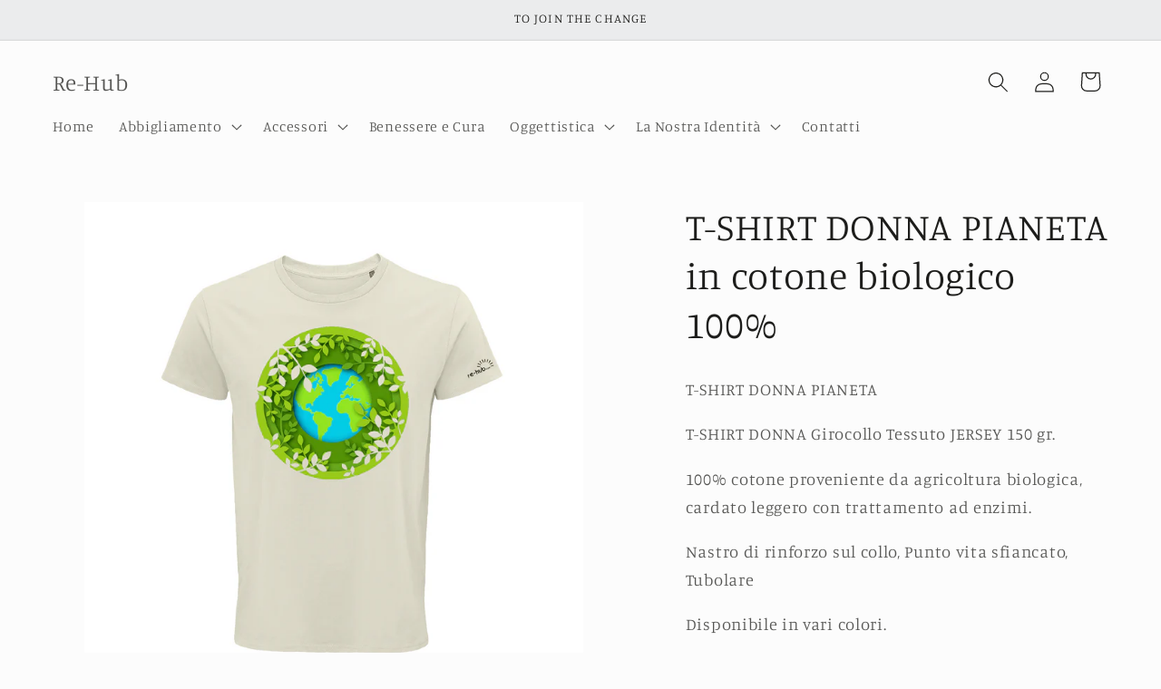

--- FILE ---
content_type: text/html; charset=utf-8
request_url: https://re-hubcom.com/it-it/products/copia-del-copia-del-articolo-ab-d001c-t-shirt-donna-pianeta
body_size: 52286
content:
<!doctype html>
<html class="no-js" lang="it">
  <head>
    <meta charset="utf-8">
    <meta http-equiv="X-UA-Compatible" content="IE=edge">
    <meta name="viewport" content="width=device-width,initial-scale=1">
    <meta name="theme-color" content="">
    <link rel="canonical" href="https://re-hubcom.com/it-it/products/copia-del-copia-del-articolo-ab-d001c-t-shirt-donna-pianeta"><link rel="icon" type="image/png" href="//re-hubcom.com/cdn/shop/files/re-hub-IcLogo_flavicon_32x32_5fca4ec9-6d33-4314-a14d-315a0c1eec2d.png?crop=center&height=32&v=1652945909&width=32"><link rel="preconnect" href="https://fonts.shopifycdn.com" crossorigin><title>
      T-SHIRT DONNA PIANETA in cotone biologico 100%
 &ndash; Re-Hub</title>

    
      <meta name="description" content="T-SHIRT DONNA PIANETA  T-SHIRT DONNA Girocollo Tessuto JERSEY 150 gr. 100% cotone proveniente da agricoltura biologica,  cardato leggero con trattamento ad enzimi. Nastro di rinforzo sul collo, Punto vita sfiancato, Tubolare  Disponibile in vari colori.">
    

    

<meta property="og:site_name" content="Re-Hub">
<meta property="og:url" content="https://re-hubcom.com/it-it/products/copia-del-copia-del-articolo-ab-d001c-t-shirt-donna-pianeta">
<meta property="og:title" content="T-SHIRT DONNA PIANETA in cotone biologico 100%">
<meta property="og:type" content="product">
<meta property="og:description" content="T-SHIRT DONNA PIANETA  T-SHIRT DONNA Girocollo Tessuto JERSEY 150 gr. 100% cotone proveniente da agricoltura biologica,  cardato leggero con trattamento ad enzimi. Nastro di rinforzo sul collo, Punto vita sfiancato, Tubolare  Disponibile in vari colori."><meta property="og:image" content="http://re-hubcom.com/cdn/shop/products/APERTURA-AB-D001C-pianeta-naturale.gif?v=1652792936">
  <meta property="og:image:secure_url" content="https://re-hubcom.com/cdn/shop/products/APERTURA-AB-D001C-pianeta-naturale.gif?v=1652792936">
  <meta property="og:image:width" content="1800">
  <meta property="og:image:height" content="1800"><meta property="og:price:amount" content="20,00">
  <meta property="og:price:currency" content="EUR"><meta name="twitter:card" content="summary_large_image">
<meta name="twitter:title" content="T-SHIRT DONNA PIANETA in cotone biologico 100%">
<meta name="twitter:description" content="T-SHIRT DONNA PIANETA  T-SHIRT DONNA Girocollo Tessuto JERSEY 150 gr. 100% cotone proveniente da agricoltura biologica,  cardato leggero con trattamento ad enzimi. Nastro di rinforzo sul collo, Punto vita sfiancato, Tubolare  Disponibile in vari colori.">


    <script src="//re-hubcom.com/cdn/shop/t/8/assets/constants.js?v=58251544750838685771706263461" defer="defer"></script>
    <script src="//re-hubcom.com/cdn/shop/t/8/assets/pubsub.js?v=158357773527763999511706263462" defer="defer"></script>
    <script src="//re-hubcom.com/cdn/shop/t/8/assets/global.js?v=113367515774722599301706263462" defer="defer"></script><script src="//re-hubcom.com/cdn/shop/t/8/assets/animations.js?v=88693664871331136111706263460" defer="defer"></script><script>window.performance && window.performance.mark && window.performance.mark('shopify.content_for_header.start');</script><meta name="google-site-verification" content="_utzKfDxI52QI98j5AtsVqdxMAsMlh3-B4vvWfyitto">
<meta id="shopify-digital-wallet" name="shopify-digital-wallet" content="/64305430785/digital_wallets/dialog">
<meta name="shopify-checkout-api-token" content="a8cee25875cfe1cb6f603ff292100cf0">
<meta id="in-context-paypal-metadata" data-shop-id="64305430785" data-venmo-supported="false" data-environment="production" data-locale="it_IT" data-paypal-v4="true" data-currency="EUR">
<link rel="alternate" hreflang="x-default" href="https://re-hubcom.com/products/copia-del-copia-del-articolo-ab-d001c-t-shirt-donna-pianeta">
<link rel="alternate" hreflang="de" href="https://re-hubcom.com/products/copia-del-copia-del-articolo-ab-d001c-t-shirt-donna-pianeta">
<link rel="alternate" hreflang="it" href="https://re-hubcom.com/it/products/copia-del-copia-del-articolo-ab-d001c-t-shirt-donna-pianeta">
<link rel="alternate" hreflang="en" href="https://re-hubcom.com/en/products/copia-del-copia-del-articolo-ab-d001c-t-shirt-donna-pianeta">
<link rel="alternate" hreflang="de-AT" href="https://re-hubcom.com/de-at/products/copia-del-copia-del-articolo-ab-d001c-t-shirt-donna-pianeta">
<link rel="alternate" hreflang="it-AT" href="https://re-hubcom.com/it-at/products/copia-del-copia-del-articolo-ab-d001c-t-shirt-donna-pianeta">
<link rel="alternate" hreflang="en-AT" href="https://re-hubcom.com/en-at/products/copia-del-copia-del-articolo-ab-d001c-t-shirt-donna-pianeta">
<link rel="alternate" hreflang="en-AE" href="https://re-hubcom.com/en-en/products/copia-del-copia-del-articolo-ab-d001c-t-shirt-donna-pianeta">
<link rel="alternate" hreflang="de-AE" href="https://re-hubcom.com/de-en/products/copia-del-copia-del-articolo-ab-d001c-t-shirt-donna-pianeta">
<link rel="alternate" hreflang="it-AE" href="https://re-hubcom.com/it-en/products/copia-del-copia-del-articolo-ab-d001c-t-shirt-donna-pianeta">
<link rel="alternate" hreflang="en-AU" href="https://re-hubcom.com/en-en/products/copia-del-copia-del-articolo-ab-d001c-t-shirt-donna-pianeta">
<link rel="alternate" hreflang="de-AU" href="https://re-hubcom.com/de-en/products/copia-del-copia-del-articolo-ab-d001c-t-shirt-donna-pianeta">
<link rel="alternate" hreflang="it-AU" href="https://re-hubcom.com/it-en/products/copia-del-copia-del-articolo-ab-d001c-t-shirt-donna-pianeta">
<link rel="alternate" hreflang="en-BE" href="https://re-hubcom.com/en-en/products/copia-del-copia-del-articolo-ab-d001c-t-shirt-donna-pianeta">
<link rel="alternate" hreflang="de-BE" href="https://re-hubcom.com/de-en/products/copia-del-copia-del-articolo-ab-d001c-t-shirt-donna-pianeta">
<link rel="alternate" hreflang="it-BE" href="https://re-hubcom.com/it-en/products/copia-del-copia-del-articolo-ab-d001c-t-shirt-donna-pianeta">
<link rel="alternate" hreflang="en-CA" href="https://re-hubcom.com/en-en/products/copia-del-copia-del-articolo-ab-d001c-t-shirt-donna-pianeta">
<link rel="alternate" hreflang="de-CA" href="https://re-hubcom.com/de-en/products/copia-del-copia-del-articolo-ab-d001c-t-shirt-donna-pianeta">
<link rel="alternate" hreflang="it-CA" href="https://re-hubcom.com/it-en/products/copia-del-copia-del-articolo-ab-d001c-t-shirt-donna-pianeta">
<link rel="alternate" hreflang="en-CZ" href="https://re-hubcom.com/en-en/products/copia-del-copia-del-articolo-ab-d001c-t-shirt-donna-pianeta">
<link rel="alternate" hreflang="de-CZ" href="https://re-hubcom.com/de-en/products/copia-del-copia-del-articolo-ab-d001c-t-shirt-donna-pianeta">
<link rel="alternate" hreflang="it-CZ" href="https://re-hubcom.com/it-en/products/copia-del-copia-del-articolo-ab-d001c-t-shirt-donna-pianeta">
<link rel="alternate" hreflang="en-DK" href="https://re-hubcom.com/en-en/products/copia-del-copia-del-articolo-ab-d001c-t-shirt-donna-pianeta">
<link rel="alternate" hreflang="de-DK" href="https://re-hubcom.com/de-en/products/copia-del-copia-del-articolo-ab-d001c-t-shirt-donna-pianeta">
<link rel="alternate" hreflang="it-DK" href="https://re-hubcom.com/it-en/products/copia-del-copia-del-articolo-ab-d001c-t-shirt-donna-pianeta">
<link rel="alternate" hreflang="en-ES" href="https://re-hubcom.com/en-en/products/copia-del-copia-del-articolo-ab-d001c-t-shirt-donna-pianeta">
<link rel="alternate" hreflang="de-ES" href="https://re-hubcom.com/de-en/products/copia-del-copia-del-articolo-ab-d001c-t-shirt-donna-pianeta">
<link rel="alternate" hreflang="it-ES" href="https://re-hubcom.com/it-en/products/copia-del-copia-del-articolo-ab-d001c-t-shirt-donna-pianeta">
<link rel="alternate" hreflang="en-FI" href="https://re-hubcom.com/en-en/products/copia-del-copia-del-articolo-ab-d001c-t-shirt-donna-pianeta">
<link rel="alternate" hreflang="de-FI" href="https://re-hubcom.com/de-en/products/copia-del-copia-del-articolo-ab-d001c-t-shirt-donna-pianeta">
<link rel="alternate" hreflang="it-FI" href="https://re-hubcom.com/it-en/products/copia-del-copia-del-articolo-ab-d001c-t-shirt-donna-pianeta">
<link rel="alternate" hreflang="en-FR" href="https://re-hubcom.com/en-en/products/copia-del-copia-del-articolo-ab-d001c-t-shirt-donna-pianeta">
<link rel="alternate" hreflang="de-FR" href="https://re-hubcom.com/de-en/products/copia-del-copia-del-articolo-ab-d001c-t-shirt-donna-pianeta">
<link rel="alternate" hreflang="it-FR" href="https://re-hubcom.com/it-en/products/copia-del-copia-del-articolo-ab-d001c-t-shirt-donna-pianeta">
<link rel="alternate" hreflang="en-GB" href="https://re-hubcom.com/en-en/products/copia-del-copia-del-articolo-ab-d001c-t-shirt-donna-pianeta">
<link rel="alternate" hreflang="de-GB" href="https://re-hubcom.com/de-en/products/copia-del-copia-del-articolo-ab-d001c-t-shirt-donna-pianeta">
<link rel="alternate" hreflang="it-GB" href="https://re-hubcom.com/it-en/products/copia-del-copia-del-articolo-ab-d001c-t-shirt-donna-pianeta">
<link rel="alternate" hreflang="en-HK" href="https://re-hubcom.com/en-en/products/copia-del-copia-del-articolo-ab-d001c-t-shirt-donna-pianeta">
<link rel="alternate" hreflang="de-HK" href="https://re-hubcom.com/de-en/products/copia-del-copia-del-articolo-ab-d001c-t-shirt-donna-pianeta">
<link rel="alternate" hreflang="it-HK" href="https://re-hubcom.com/it-en/products/copia-del-copia-del-articolo-ab-d001c-t-shirt-donna-pianeta">
<link rel="alternate" hreflang="en-IE" href="https://re-hubcom.com/en-en/products/copia-del-copia-del-articolo-ab-d001c-t-shirt-donna-pianeta">
<link rel="alternate" hreflang="de-IE" href="https://re-hubcom.com/de-en/products/copia-del-copia-del-articolo-ab-d001c-t-shirt-donna-pianeta">
<link rel="alternate" hreflang="it-IE" href="https://re-hubcom.com/it-en/products/copia-del-copia-del-articolo-ab-d001c-t-shirt-donna-pianeta">
<link rel="alternate" hreflang="en-IL" href="https://re-hubcom.com/en-en/products/copia-del-copia-del-articolo-ab-d001c-t-shirt-donna-pianeta">
<link rel="alternate" hreflang="de-IL" href="https://re-hubcom.com/de-en/products/copia-del-copia-del-articolo-ab-d001c-t-shirt-donna-pianeta">
<link rel="alternate" hreflang="it-IL" href="https://re-hubcom.com/it-en/products/copia-del-copia-del-articolo-ab-d001c-t-shirt-donna-pianeta">
<link rel="alternate" hreflang="en-JP" href="https://re-hubcom.com/en-en/products/copia-del-copia-del-articolo-ab-d001c-t-shirt-donna-pianeta">
<link rel="alternate" hreflang="de-JP" href="https://re-hubcom.com/de-en/products/copia-del-copia-del-articolo-ab-d001c-t-shirt-donna-pianeta">
<link rel="alternate" hreflang="it-JP" href="https://re-hubcom.com/it-en/products/copia-del-copia-del-articolo-ab-d001c-t-shirt-donna-pianeta">
<link rel="alternate" hreflang="en-KR" href="https://re-hubcom.com/en-en/products/copia-del-copia-del-articolo-ab-d001c-t-shirt-donna-pianeta">
<link rel="alternate" hreflang="de-KR" href="https://re-hubcom.com/de-en/products/copia-del-copia-del-articolo-ab-d001c-t-shirt-donna-pianeta">
<link rel="alternate" hreflang="it-KR" href="https://re-hubcom.com/it-en/products/copia-del-copia-del-articolo-ab-d001c-t-shirt-donna-pianeta">
<link rel="alternate" hreflang="en-MY" href="https://re-hubcom.com/en-en/products/copia-del-copia-del-articolo-ab-d001c-t-shirt-donna-pianeta">
<link rel="alternate" hreflang="de-MY" href="https://re-hubcom.com/de-en/products/copia-del-copia-del-articolo-ab-d001c-t-shirt-donna-pianeta">
<link rel="alternate" hreflang="it-MY" href="https://re-hubcom.com/it-en/products/copia-del-copia-del-articolo-ab-d001c-t-shirt-donna-pianeta">
<link rel="alternate" hreflang="en-NL" href="https://re-hubcom.com/en-en/products/copia-del-copia-del-articolo-ab-d001c-t-shirt-donna-pianeta">
<link rel="alternate" hreflang="de-NL" href="https://re-hubcom.com/de-en/products/copia-del-copia-del-articolo-ab-d001c-t-shirt-donna-pianeta">
<link rel="alternate" hreflang="it-NL" href="https://re-hubcom.com/it-en/products/copia-del-copia-del-articolo-ab-d001c-t-shirt-donna-pianeta">
<link rel="alternate" hreflang="en-NO" href="https://re-hubcom.com/en-en/products/copia-del-copia-del-articolo-ab-d001c-t-shirt-donna-pianeta">
<link rel="alternate" hreflang="de-NO" href="https://re-hubcom.com/de-en/products/copia-del-copia-del-articolo-ab-d001c-t-shirt-donna-pianeta">
<link rel="alternate" hreflang="it-NO" href="https://re-hubcom.com/it-en/products/copia-del-copia-del-articolo-ab-d001c-t-shirt-donna-pianeta">
<link rel="alternate" hreflang="en-NZ" href="https://re-hubcom.com/en-en/products/copia-del-copia-del-articolo-ab-d001c-t-shirt-donna-pianeta">
<link rel="alternate" hreflang="de-NZ" href="https://re-hubcom.com/de-en/products/copia-del-copia-del-articolo-ab-d001c-t-shirt-donna-pianeta">
<link rel="alternate" hreflang="it-NZ" href="https://re-hubcom.com/it-en/products/copia-del-copia-del-articolo-ab-d001c-t-shirt-donna-pianeta">
<link rel="alternate" hreflang="en-PL" href="https://re-hubcom.com/en-en/products/copia-del-copia-del-articolo-ab-d001c-t-shirt-donna-pianeta">
<link rel="alternate" hreflang="de-PL" href="https://re-hubcom.com/de-en/products/copia-del-copia-del-articolo-ab-d001c-t-shirt-donna-pianeta">
<link rel="alternate" hreflang="it-PL" href="https://re-hubcom.com/it-en/products/copia-del-copia-del-articolo-ab-d001c-t-shirt-donna-pianeta">
<link rel="alternate" hreflang="en-PT" href="https://re-hubcom.com/en-en/products/copia-del-copia-del-articolo-ab-d001c-t-shirt-donna-pianeta">
<link rel="alternate" hreflang="de-PT" href="https://re-hubcom.com/de-en/products/copia-del-copia-del-articolo-ab-d001c-t-shirt-donna-pianeta">
<link rel="alternate" hreflang="it-PT" href="https://re-hubcom.com/it-en/products/copia-del-copia-del-articolo-ab-d001c-t-shirt-donna-pianeta">
<link rel="alternate" hreflang="en-SE" href="https://re-hubcom.com/en-en/products/copia-del-copia-del-articolo-ab-d001c-t-shirt-donna-pianeta">
<link rel="alternate" hreflang="de-SE" href="https://re-hubcom.com/de-en/products/copia-del-copia-del-articolo-ab-d001c-t-shirt-donna-pianeta">
<link rel="alternate" hreflang="it-SE" href="https://re-hubcom.com/it-en/products/copia-del-copia-del-articolo-ab-d001c-t-shirt-donna-pianeta">
<link rel="alternate" hreflang="en-SG" href="https://re-hubcom.com/en-en/products/copia-del-copia-del-articolo-ab-d001c-t-shirt-donna-pianeta">
<link rel="alternate" hreflang="de-SG" href="https://re-hubcom.com/de-en/products/copia-del-copia-del-articolo-ab-d001c-t-shirt-donna-pianeta">
<link rel="alternate" hreflang="it-SG" href="https://re-hubcom.com/it-en/products/copia-del-copia-del-articolo-ab-d001c-t-shirt-donna-pianeta">
<link rel="alternate" hreflang="en-US" href="https://re-hubcom.com/en-en/products/copia-del-copia-del-articolo-ab-d001c-t-shirt-donna-pianeta">
<link rel="alternate" hreflang="de-US" href="https://re-hubcom.com/de-en/products/copia-del-copia-del-articolo-ab-d001c-t-shirt-donna-pianeta">
<link rel="alternate" hreflang="it-US" href="https://re-hubcom.com/it-en/products/copia-del-copia-del-articolo-ab-d001c-t-shirt-donna-pianeta">
<link rel="alternate" hreflang="it-IT" href="https://re-hubcom.com/it-it/products/copia-del-copia-del-articolo-ab-d001c-t-shirt-donna-pianeta">
<link rel="alternate" hreflang="de-IT" href="https://re-hubcom.com/de-it/products/copia-del-copia-del-articolo-ab-d001c-t-shirt-donna-pianeta">
<link rel="alternate" hreflang="en-IT" href="https://re-hubcom.com/en-it/products/copia-del-copia-del-articolo-ab-d001c-t-shirt-donna-pianeta">
<link rel="alternate" hreflang="de-CH" href="https://re-hubcom.com/de-de/products/copia-del-copia-del-articolo-ab-d001c-t-shirt-donna-pianeta">
<link rel="alternate" hreflang="en-CH" href="https://re-hubcom.com/en-de/products/copia-del-copia-del-articolo-ab-d001c-t-shirt-donna-pianeta">
<link rel="alternate" hreflang="it-CH" href="https://re-hubcom.com/it-de/products/copia-del-copia-del-articolo-ab-d001c-t-shirt-donna-pianeta">
<link rel="alternate" type="application/json+oembed" href="https://re-hubcom.com/it-it/products/copia-del-copia-del-articolo-ab-d001c-t-shirt-donna-pianeta.oembed">
<script async="async" src="/checkouts/internal/preloads.js?locale=it-IT"></script>
<link rel="preconnect" href="https://shop.app" crossorigin="anonymous">
<script async="async" src="https://shop.app/checkouts/internal/preloads.js?locale=it-IT&shop_id=64305430785" crossorigin="anonymous"></script>
<script id="shopify-features" type="application/json">{"accessToken":"a8cee25875cfe1cb6f603ff292100cf0","betas":["rich-media-storefront-analytics"],"domain":"re-hubcom.com","predictiveSearch":true,"shopId":64305430785,"locale":"it"}</script>
<script>var Shopify = Shopify || {};
Shopify.shop = "eri2022.myshopify.com";
Shopify.locale = "it";
Shopify.currency = {"active":"EUR","rate":"1.0"};
Shopify.country = "IT";
Shopify.theme = {"name":"Copia aggiornata di Studio con agree to terms","id":158105403734,"schema_name":"Studio","schema_version":"12.0.0","theme_store_id":1431,"role":"main"};
Shopify.theme.handle = "null";
Shopify.theme.style = {"id":null,"handle":null};
Shopify.cdnHost = "re-hubcom.com/cdn";
Shopify.routes = Shopify.routes || {};
Shopify.routes.root = "/it-it/";</script>
<script type="module">!function(o){(o.Shopify=o.Shopify||{}).modules=!0}(window);</script>
<script>!function(o){function n(){var o=[];function n(){o.push(Array.prototype.slice.apply(arguments))}return n.q=o,n}var t=o.Shopify=o.Shopify||{};t.loadFeatures=n(),t.autoloadFeatures=n()}(window);</script>
<script>
  window.ShopifyPay = window.ShopifyPay || {};
  window.ShopifyPay.apiHost = "shop.app\/pay";
  window.ShopifyPay.redirectState = null;
</script>
<script id="shop-js-analytics" type="application/json">{"pageType":"product"}</script>
<script defer="defer" async type="module" src="//re-hubcom.com/cdn/shopifycloud/shop-js/modules/v2/client.init-shop-cart-sync_dvfQaB1V.it.esm.js"></script>
<script defer="defer" async type="module" src="//re-hubcom.com/cdn/shopifycloud/shop-js/modules/v2/chunk.common_BW-OJwDu.esm.js"></script>
<script defer="defer" async type="module" src="//re-hubcom.com/cdn/shopifycloud/shop-js/modules/v2/chunk.modal_CX4jaIRf.esm.js"></script>
<script type="module">
  await import("//re-hubcom.com/cdn/shopifycloud/shop-js/modules/v2/client.init-shop-cart-sync_dvfQaB1V.it.esm.js");
await import("//re-hubcom.com/cdn/shopifycloud/shop-js/modules/v2/chunk.common_BW-OJwDu.esm.js");
await import("//re-hubcom.com/cdn/shopifycloud/shop-js/modules/v2/chunk.modal_CX4jaIRf.esm.js");

  window.Shopify.SignInWithShop?.initShopCartSync?.({"fedCMEnabled":true,"windoidEnabled":true});

</script>
<script>
  window.Shopify = window.Shopify || {};
  if (!window.Shopify.featureAssets) window.Shopify.featureAssets = {};
  window.Shopify.featureAssets['shop-js'] = {"shop-cart-sync":["modules/v2/client.shop-cart-sync_CGEUFKvL.it.esm.js","modules/v2/chunk.common_BW-OJwDu.esm.js","modules/v2/chunk.modal_CX4jaIRf.esm.js"],"init-fed-cm":["modules/v2/client.init-fed-cm_Q280f13X.it.esm.js","modules/v2/chunk.common_BW-OJwDu.esm.js","modules/v2/chunk.modal_CX4jaIRf.esm.js"],"shop-cash-offers":["modules/v2/client.shop-cash-offers_DoRGZwcj.it.esm.js","modules/v2/chunk.common_BW-OJwDu.esm.js","modules/v2/chunk.modal_CX4jaIRf.esm.js"],"shop-login-button":["modules/v2/client.shop-login-button_DMM6ww0E.it.esm.js","modules/v2/chunk.common_BW-OJwDu.esm.js","modules/v2/chunk.modal_CX4jaIRf.esm.js"],"pay-button":["modules/v2/client.pay-button_B6q2F277.it.esm.js","modules/v2/chunk.common_BW-OJwDu.esm.js","modules/v2/chunk.modal_CX4jaIRf.esm.js"],"shop-button":["modules/v2/client.shop-button_COUnjhWS.it.esm.js","modules/v2/chunk.common_BW-OJwDu.esm.js","modules/v2/chunk.modal_CX4jaIRf.esm.js"],"avatar":["modules/v2/client.avatar_BTnouDA3.it.esm.js"],"init-windoid":["modules/v2/client.init-windoid_CrSLay9H.it.esm.js","modules/v2/chunk.common_BW-OJwDu.esm.js","modules/v2/chunk.modal_CX4jaIRf.esm.js"],"init-shop-for-new-customer-accounts":["modules/v2/client.init-shop-for-new-customer-accounts_BGmSGr-t.it.esm.js","modules/v2/client.shop-login-button_DMM6ww0E.it.esm.js","modules/v2/chunk.common_BW-OJwDu.esm.js","modules/v2/chunk.modal_CX4jaIRf.esm.js"],"init-shop-email-lookup-coordinator":["modules/v2/client.init-shop-email-lookup-coordinator_BMjbsTlQ.it.esm.js","modules/v2/chunk.common_BW-OJwDu.esm.js","modules/v2/chunk.modal_CX4jaIRf.esm.js"],"init-shop-cart-sync":["modules/v2/client.init-shop-cart-sync_dvfQaB1V.it.esm.js","modules/v2/chunk.common_BW-OJwDu.esm.js","modules/v2/chunk.modal_CX4jaIRf.esm.js"],"shop-toast-manager":["modules/v2/client.shop-toast-manager_C1IUOXW7.it.esm.js","modules/v2/chunk.common_BW-OJwDu.esm.js","modules/v2/chunk.modal_CX4jaIRf.esm.js"],"init-customer-accounts":["modules/v2/client.init-customer-accounts_DyWT7tGr.it.esm.js","modules/v2/client.shop-login-button_DMM6ww0E.it.esm.js","modules/v2/chunk.common_BW-OJwDu.esm.js","modules/v2/chunk.modal_CX4jaIRf.esm.js"],"init-customer-accounts-sign-up":["modules/v2/client.init-customer-accounts-sign-up_DR74S9QP.it.esm.js","modules/v2/client.shop-login-button_DMM6ww0E.it.esm.js","modules/v2/chunk.common_BW-OJwDu.esm.js","modules/v2/chunk.modal_CX4jaIRf.esm.js"],"shop-follow-button":["modules/v2/client.shop-follow-button_C7goD_zf.it.esm.js","modules/v2/chunk.common_BW-OJwDu.esm.js","modules/v2/chunk.modal_CX4jaIRf.esm.js"],"checkout-modal":["modules/v2/client.checkout-modal_Cy_s3Hxe.it.esm.js","modules/v2/chunk.common_BW-OJwDu.esm.js","modules/v2/chunk.modal_CX4jaIRf.esm.js"],"shop-login":["modules/v2/client.shop-login_ByWJfYRH.it.esm.js","modules/v2/chunk.common_BW-OJwDu.esm.js","modules/v2/chunk.modal_CX4jaIRf.esm.js"],"lead-capture":["modules/v2/client.lead-capture_B-cWF8Yd.it.esm.js","modules/v2/chunk.common_BW-OJwDu.esm.js","modules/v2/chunk.modal_CX4jaIRf.esm.js"],"payment-terms":["modules/v2/client.payment-terms_B2vYrkY2.it.esm.js","modules/v2/chunk.common_BW-OJwDu.esm.js","modules/v2/chunk.modal_CX4jaIRf.esm.js"]};
</script>
<script>(function() {
  var isLoaded = false;
  function asyncLoad() {
    if (isLoaded) return;
    isLoaded = true;
    var urls = ["\/\/www.powr.io\/powr.js?powr-token=eri2022.myshopify.com\u0026external-type=shopify\u0026shop=eri2022.myshopify.com"];
    for (var i = 0; i < urls.length; i++) {
      var s = document.createElement('script');
      s.type = 'text/javascript';
      s.async = true;
      s.src = urls[i];
      var x = document.getElementsByTagName('script')[0];
      x.parentNode.insertBefore(s, x);
    }
  };
  if(window.attachEvent) {
    window.attachEvent('onload', asyncLoad);
  } else {
    window.addEventListener('load', asyncLoad, false);
  }
})();</script>
<script id="__st">var __st={"a":64305430785,"offset":3600,"reqid":"d3352516-ba9c-47c1-9288-b00528310f57-1769240287","pageurl":"re-hubcom.com\/it-it\/products\/copia-del-copia-del-articolo-ab-d001c-t-shirt-donna-pianeta","u":"82cdda32d1ae","p":"product","rtyp":"product","rid":7677660659969};</script>
<script>window.ShopifyPaypalV4VisibilityTracking = true;</script>
<script id="captcha-bootstrap">!function(){'use strict';const t='contact',e='account',n='new_comment',o=[[t,t],['blogs',n],['comments',n],[t,'customer']],c=[[e,'customer_login'],[e,'guest_login'],[e,'recover_customer_password'],[e,'create_customer']],r=t=>t.map((([t,e])=>`form[action*='/${t}']:not([data-nocaptcha='true']) input[name='form_type'][value='${e}']`)).join(','),a=t=>()=>t?[...document.querySelectorAll(t)].map((t=>t.form)):[];function s(){const t=[...o],e=r(t);return a(e)}const i='password',u='form_key',d=['recaptcha-v3-token','g-recaptcha-response','h-captcha-response',i],f=()=>{try{return window.sessionStorage}catch{return}},m='__shopify_v',_=t=>t.elements[u];function p(t,e,n=!1){try{const o=window.sessionStorage,c=JSON.parse(o.getItem(e)),{data:r}=function(t){const{data:e,action:n}=t;return t[m]||n?{data:e,action:n}:{data:t,action:n}}(c);for(const[e,n]of Object.entries(r))t.elements[e]&&(t.elements[e].value=n);n&&o.removeItem(e)}catch(o){console.error('form repopulation failed',{error:o})}}const l='form_type',E='cptcha';function T(t){t.dataset[E]=!0}const w=window,h=w.document,L='Shopify',v='ce_forms',y='captcha';let A=!1;((t,e)=>{const n=(g='f06e6c50-85a8-45c8-87d0-21a2b65856fe',I='https://cdn.shopify.com/shopifycloud/storefront-forms-hcaptcha/ce_storefront_forms_captcha_hcaptcha.v1.5.2.iife.js',D={infoText:'Protetto da hCaptcha',privacyText:'Privacy',termsText:'Termini'},(t,e,n)=>{const o=w[L][v],c=o.bindForm;if(c)return c(t,g,e,D).then(n);var r;o.q.push([[t,g,e,D],n]),r=I,A||(h.body.append(Object.assign(h.createElement('script'),{id:'captcha-provider',async:!0,src:r})),A=!0)});var g,I,D;w[L]=w[L]||{},w[L][v]=w[L][v]||{},w[L][v].q=[],w[L][y]=w[L][y]||{},w[L][y].protect=function(t,e){n(t,void 0,e),T(t)},Object.freeze(w[L][y]),function(t,e,n,w,h,L){const[v,y,A,g]=function(t,e,n){const i=e?o:[],u=t?c:[],d=[...i,...u],f=r(d),m=r(i),_=r(d.filter((([t,e])=>n.includes(e))));return[a(f),a(m),a(_),s()]}(w,h,L),I=t=>{const e=t.target;return e instanceof HTMLFormElement?e:e&&e.form},D=t=>v().includes(t);t.addEventListener('submit',(t=>{const e=I(t);if(!e)return;const n=D(e)&&!e.dataset.hcaptchaBound&&!e.dataset.recaptchaBound,o=_(e),c=g().includes(e)&&(!o||!o.value);(n||c)&&t.preventDefault(),c&&!n&&(function(t){try{if(!f())return;!function(t){const e=f();if(!e)return;const n=_(t);if(!n)return;const o=n.value;o&&e.removeItem(o)}(t);const e=Array.from(Array(32),(()=>Math.random().toString(36)[2])).join('');!function(t,e){_(t)||t.append(Object.assign(document.createElement('input'),{type:'hidden',name:u})),t.elements[u].value=e}(t,e),function(t,e){const n=f();if(!n)return;const o=[...t.querySelectorAll(`input[type='${i}']`)].map((({name:t})=>t)),c=[...d,...o],r={};for(const[a,s]of new FormData(t).entries())c.includes(a)||(r[a]=s);n.setItem(e,JSON.stringify({[m]:1,action:t.action,data:r}))}(t,e)}catch(e){console.error('failed to persist form',e)}}(e),e.submit())}));const S=(t,e)=>{t&&!t.dataset[E]&&(n(t,e.some((e=>e===t))),T(t))};for(const o of['focusin','change'])t.addEventListener(o,(t=>{const e=I(t);D(e)&&S(e,y())}));const B=e.get('form_key'),M=e.get(l),P=B&&M;t.addEventListener('DOMContentLoaded',(()=>{const t=y();if(P)for(const e of t)e.elements[l].value===M&&p(e,B);[...new Set([...A(),...v().filter((t=>'true'===t.dataset.shopifyCaptcha))])].forEach((e=>S(e,t)))}))}(h,new URLSearchParams(w.location.search),n,t,e,['guest_login'])})(!0,!0)}();</script>
<script integrity="sha256-4kQ18oKyAcykRKYeNunJcIwy7WH5gtpwJnB7kiuLZ1E=" data-source-attribution="shopify.loadfeatures" defer="defer" src="//re-hubcom.com/cdn/shopifycloud/storefront/assets/storefront/load_feature-a0a9edcb.js" crossorigin="anonymous"></script>
<script crossorigin="anonymous" defer="defer" src="//re-hubcom.com/cdn/shopifycloud/storefront/assets/shopify_pay/storefront-65b4c6d7.js?v=20250812"></script>
<script data-source-attribution="shopify.dynamic_checkout.dynamic.init">var Shopify=Shopify||{};Shopify.PaymentButton=Shopify.PaymentButton||{isStorefrontPortableWallets:!0,init:function(){window.Shopify.PaymentButton.init=function(){};var t=document.createElement("script");t.src="https://re-hubcom.com/cdn/shopifycloud/portable-wallets/latest/portable-wallets.it.js",t.type="module",document.head.appendChild(t)}};
</script>
<script data-source-attribution="shopify.dynamic_checkout.buyer_consent">
  function portableWalletsHideBuyerConsent(e){var t=document.getElementById("shopify-buyer-consent"),n=document.getElementById("shopify-subscription-policy-button");t&&n&&(t.classList.add("hidden"),t.setAttribute("aria-hidden","true"),n.removeEventListener("click",e))}function portableWalletsShowBuyerConsent(e){var t=document.getElementById("shopify-buyer-consent"),n=document.getElementById("shopify-subscription-policy-button");t&&n&&(t.classList.remove("hidden"),t.removeAttribute("aria-hidden"),n.addEventListener("click",e))}window.Shopify?.PaymentButton&&(window.Shopify.PaymentButton.hideBuyerConsent=portableWalletsHideBuyerConsent,window.Shopify.PaymentButton.showBuyerConsent=portableWalletsShowBuyerConsent);
</script>
<script>
  function portableWalletsCleanup(e){e&&e.src&&console.error("Failed to load portable wallets script "+e.src);var t=document.querySelectorAll("shopify-accelerated-checkout .shopify-payment-button__skeleton, shopify-accelerated-checkout-cart .wallet-cart-button__skeleton"),e=document.getElementById("shopify-buyer-consent");for(let e=0;e<t.length;e++)t[e].remove();e&&e.remove()}function portableWalletsNotLoadedAsModule(e){e instanceof ErrorEvent&&"string"==typeof e.message&&e.message.includes("import.meta")&&"string"==typeof e.filename&&e.filename.includes("portable-wallets")&&(window.removeEventListener("error",portableWalletsNotLoadedAsModule),window.Shopify.PaymentButton.failedToLoad=e,"loading"===document.readyState?document.addEventListener("DOMContentLoaded",window.Shopify.PaymentButton.init):window.Shopify.PaymentButton.init())}window.addEventListener("error",portableWalletsNotLoadedAsModule);
</script>

<script type="module" src="https://re-hubcom.com/cdn/shopifycloud/portable-wallets/latest/portable-wallets.it.js" onError="portableWalletsCleanup(this)" crossorigin="anonymous"></script>
<script nomodule>
  document.addEventListener("DOMContentLoaded", portableWalletsCleanup);
</script>

<script id='scb4127' type='text/javascript' async='' src='https://re-hubcom.com/cdn/shopifycloud/privacy-banner/storefront-banner.js'></script><link id="shopify-accelerated-checkout-styles" rel="stylesheet" media="screen" href="https://re-hubcom.com/cdn/shopifycloud/portable-wallets/latest/accelerated-checkout-backwards-compat.css" crossorigin="anonymous">
<style id="shopify-accelerated-checkout-cart">
        #shopify-buyer-consent {
  margin-top: 1em;
  display: inline-block;
  width: 100%;
}

#shopify-buyer-consent.hidden {
  display: none;
}

#shopify-subscription-policy-button {
  background: none;
  border: none;
  padding: 0;
  text-decoration: underline;
  font-size: inherit;
  cursor: pointer;
}

#shopify-subscription-policy-button::before {
  box-shadow: none;
}

      </style>
<script id="sections-script" data-sections="header" defer="defer" src="//re-hubcom.com/cdn/shop/t/8/compiled_assets/scripts.js?v=644"></script>
<script>window.performance && window.performance.mark && window.performance.mark('shopify.content_for_header.end');</script>


    <style data-shopify>
      @font-face {
  font-family: Manuale;
  font-weight: 300;
  font-style: normal;
  font-display: swap;
  src: url("//re-hubcom.com/cdn/fonts/manuale/manuale_n3.0baac6564b6ed416af2c179e69ad2689bd829f1a.woff2") format("woff2"),
       url("//re-hubcom.com/cdn/fonts/manuale/manuale_n3.3b80020a9032b8fdf9b79d72323aacd37cfccc1f.woff") format("woff");
}

      @font-face {
  font-family: Manuale;
  font-weight: 700;
  font-style: normal;
  font-display: swap;
  src: url("//re-hubcom.com/cdn/fonts/manuale/manuale_n7.3ba047f22d4f96763fb98130d717aa23f3693e91.woff2") format("woff2"),
       url("//re-hubcom.com/cdn/fonts/manuale/manuale_n7.d41567120e3bfda7b74704ba4a90a9bcb1d16998.woff") format("woff");
}

      @font-face {
  font-family: Manuale;
  font-weight: 300;
  font-style: italic;
  font-display: swap;
  src: url("//re-hubcom.com/cdn/fonts/manuale/manuale_i3.8cbe945d7f8e216c7231bccf91cc310dd97f8ab7.woff2") format("woff2"),
       url("//re-hubcom.com/cdn/fonts/manuale/manuale_i3.b7e6796aef798c07921d6148fdfe101e7b005e4c.woff") format("woff");
}

      @font-face {
  font-family: Manuale;
  font-weight: 700;
  font-style: italic;
  font-display: swap;
  src: url("//re-hubcom.com/cdn/fonts/manuale/manuale_i7.3e507417c47b4832577c8acf727857a21bf11116.woff2") format("woff2"),
       url("//re-hubcom.com/cdn/fonts/manuale/manuale_i7.eb96031fac61588a1dde990db53eb087563603d7.woff") format("woff");
}

      @font-face {
  font-family: Manuale;
  font-weight: 300;
  font-style: normal;
  font-display: swap;
  src: url("//re-hubcom.com/cdn/fonts/manuale/manuale_n3.0baac6564b6ed416af2c179e69ad2689bd829f1a.woff2") format("woff2"),
       url("//re-hubcom.com/cdn/fonts/manuale/manuale_n3.3b80020a9032b8fdf9b79d72323aacd37cfccc1f.woff") format("woff");
}


      
        :root,
        .color-background-1 {
          --color-background: 252,252,252;
        
          --gradient-background: #fcfcfc;
        

        

        --color-foreground: 29,29,27;
        --color-background-contrast: 188,188,188;
        --color-shadow: 29,29,27;
        --color-button: 66,109,89;
        --color-button-text: 234,189,100;
        --color-secondary-button: 252,252,252;
        --color-secondary-button-text: 5,44,70;
        --color-link: 5,44,70;
        --color-badge-foreground: 29,29,27;
        --color-badge-background: 252,252,252;
        --color-badge-border: 29,29,27;
        --payment-terms-background-color: rgb(252 252 252);
      }
      
        
        .color-background-2 {
          --color-background: 235,236,237;
        
          --gradient-background: #ebeced;
        

        

        --color-foreground: 29,29,27;
        --color-background-contrast: 168,172,177;
        --color-shadow: 29,29,27;
        --color-button: 29,29,27;
        --color-button-text: 235,236,237;
        --color-secondary-button: 235,236,237;
        --color-secondary-button-text: 29,29,27;
        --color-link: 29,29,27;
        --color-badge-foreground: 29,29,27;
        --color-badge-background: 235,236,237;
        --color-badge-border: 29,29,27;
        --payment-terms-background-color: rgb(235 236 237);
      }
      
        
        .color-inverse {
          --color-background: 29,29,27;
        
          --gradient-background: #1d1d1b;
        

        

        --color-foreground: 252,252,252;
        --color-background-contrast: 42,42,39;
        --color-shadow: 29,29,27;
        --color-button: 252,252,252;
        --color-button-text: 29,29,27;
        --color-secondary-button: 29,29,27;
        --color-secondary-button-text: 252,252,252;
        --color-link: 252,252,252;
        --color-badge-foreground: 252,252,252;
        --color-badge-background: 29,29,27;
        --color-badge-border: 252,252,252;
        --payment-terms-background-color: rgb(29 29 27);
      }
      
        
        .color-accent-1 {
          --color-background: 66,109,89;
        
          --gradient-background: #426d59;
        

        

        --color-foreground: 234,189,100;
        --color-background-contrast: 18,30,24;
        --color-shadow: 29,29,27;
        --color-button: 234,189,100;
        --color-button-text: 66,109,89;
        --color-secondary-button: 66,109,89;
        --color-secondary-button-text: 234,189,100;
        --color-link: 234,189,100;
        --color-badge-foreground: 234,189,100;
        --color-badge-background: 66,109,89;
        --color-badge-border: 234,189,100;
        --payment-terms-background-color: rgb(66 109 89);
      }
      
        
        .color-accent-2 {
          --color-background: 66,109,89;
        
          --gradient-background: #426d59;
        

        

        --color-foreground: 234,189,100;
        --color-background-contrast: 18,30,24;
        --color-shadow: 29,29,27;
        --color-button: 234,189,100;
        --color-button-text: 66,109,89;
        --color-secondary-button: 66,109,89;
        --color-secondary-button-text: 234,189,100;
        --color-link: 234,189,100;
        --color-badge-foreground: 234,189,100;
        --color-badge-background: 66,109,89;
        --color-badge-border: 234,189,100;
        --payment-terms-background-color: rgb(66 109 89);
      }
      

      body, .color-background-1, .color-background-2, .color-inverse, .color-accent-1, .color-accent-2 {
        color: rgba(var(--color-foreground), 0.75);
        background-color: rgb(var(--color-background));
      }

      :root {
        --font-body-family: Manuale, serif;
        --font-body-style: normal;
        --font-body-weight: 300;
        --font-body-weight-bold: 600;

        --font-heading-family: Manuale, serif;
        --font-heading-style: normal;
        --font-heading-weight: 300;

        --font-body-scale: 1.15;
        --font-heading-scale: 0.9130434782608695;

        --media-padding: px;
        --media-border-opacity: 0.05;
        --media-border-width: 0px;
        --media-radius: 0px;
        --media-shadow-opacity: 0.0;
        --media-shadow-horizontal-offset: 0px;
        --media-shadow-vertical-offset: -22px;
        --media-shadow-blur-radius: 0px;
        --media-shadow-visible: 0;

        --page-width: 120rem;
        --page-width-margin: 0rem;

        --product-card-image-padding: 0.0rem;
        --product-card-corner-radius: 0.0rem;
        --product-card-text-alignment: center;
        --product-card-border-width: 0.0rem;
        --product-card-border-opacity: 0.0;
        --product-card-shadow-opacity: 0.1;
        --product-card-shadow-visible: 1;
        --product-card-shadow-horizontal-offset: 0.0rem;
        --product-card-shadow-vertical-offset: 0.0rem;
        --product-card-shadow-blur-radius: 0.0rem;

        --collection-card-image-padding: 0.0rem;
        --collection-card-corner-radius: 0.0rem;
        --collection-card-text-alignment: left;
        --collection-card-border-width: 0.0rem;
        --collection-card-border-opacity: 0.0;
        --collection-card-shadow-opacity: 0.1;
        --collection-card-shadow-visible: 1;
        --collection-card-shadow-horizontal-offset: 0.0rem;
        --collection-card-shadow-vertical-offset: 0.0rem;
        --collection-card-shadow-blur-radius: 0.0rem;

        --blog-card-image-padding: 0.0rem;
        --blog-card-corner-radius: 0.0rem;
        --blog-card-text-alignment: left;
        --blog-card-border-width: 0.0rem;
        --blog-card-border-opacity: 0.0;
        --blog-card-shadow-opacity: 0.1;
        --blog-card-shadow-visible: 1;
        --blog-card-shadow-horizontal-offset: 0.0rem;
        --blog-card-shadow-vertical-offset: 0.0rem;
        --blog-card-shadow-blur-radius: 0.0rem;

        --badge-corner-radius: 4.0rem;

        --popup-border-width: 0px;
        --popup-border-opacity: 0.1;
        --popup-corner-radius: 0px;
        --popup-shadow-opacity: 0.1;
        --popup-shadow-horizontal-offset: 6px;
        --popup-shadow-vertical-offset: 6px;
        --popup-shadow-blur-radius: 25px;

        --drawer-border-width: 1px;
        --drawer-border-opacity: 0.1;
        --drawer-shadow-opacity: 0.0;
        --drawer-shadow-horizontal-offset: 0px;
        --drawer-shadow-vertical-offset: 0px;
        --drawer-shadow-blur-radius: 0px;

        --spacing-sections-desktop: 0px;
        --spacing-sections-mobile: 0px;

        --grid-desktop-vertical-spacing: 40px;
        --grid-desktop-horizontal-spacing: 40px;
        --grid-mobile-vertical-spacing: 20px;
        --grid-mobile-horizontal-spacing: 20px;

        --text-boxes-border-opacity: 0.0;
        --text-boxes-border-width: 0px;
        --text-boxes-radius: 0px;
        --text-boxes-shadow-opacity: 0.0;
        --text-boxes-shadow-visible: 0;
        --text-boxes-shadow-horizontal-offset: 0px;
        --text-boxes-shadow-vertical-offset: 0px;
        --text-boxes-shadow-blur-radius: 0px;

        --buttons-radius: 40px;
        --buttons-radius-outset: 41px;
        --buttons-border-width: 1px;
        --buttons-border-opacity: 1.0;
        --buttons-shadow-opacity: 0.1;
        --buttons-shadow-visible: 1;
        --buttons-shadow-horizontal-offset: 2px;
        --buttons-shadow-vertical-offset: 2px;
        --buttons-shadow-blur-radius: 5px;
        --buttons-border-offset: 0.3px;

        --inputs-radius: 2px;
        --inputs-border-width: 1px;
        --inputs-border-opacity: 0.15;
        --inputs-shadow-opacity: 0.05;
        --inputs-shadow-horizontal-offset: 2px;
        --inputs-margin-offset: 2px;
        --inputs-shadow-vertical-offset: 2px;
        --inputs-shadow-blur-radius: 5px;
        --inputs-radius-outset: 3px;

        --variant-pills-radius: 40px;
        --variant-pills-border-width: 1px;
        --variant-pills-border-opacity: 0.55;
        --variant-pills-shadow-opacity: 0.0;
        --variant-pills-shadow-horizontal-offset: 0px;
        --variant-pills-shadow-vertical-offset: 0px;
        --variant-pills-shadow-blur-radius: 0px;
      }

      *,
      *::before,
      *::after {
        box-sizing: inherit;
      }

      html {
        box-sizing: border-box;
        font-size: calc(var(--font-body-scale) * 62.5%);
        height: 100%;
      }

      body {
        display: grid;
        grid-template-rows: auto auto 1fr auto;
        grid-template-columns: 100%;
        min-height: 100%;
        margin: 0;
        font-size: 1.5rem;
        letter-spacing: 0.06rem;
        line-height: calc(1 + 0.8 / var(--font-body-scale));
        font-family: var(--font-body-family);
        font-style: var(--font-body-style);
        font-weight: var(--font-body-weight);
      }

      @media screen and (min-width: 750px) {
        body {
          font-size: 1.6rem;
        }
      }
    </style>

    <link href="//re-hubcom.com/cdn/shop/t/8/assets/base.css?v=127867003511637661291706263460" rel="stylesheet" type="text/css" media="all" />
<link rel="preload" as="font" href="//re-hubcom.com/cdn/fonts/manuale/manuale_n3.0baac6564b6ed416af2c179e69ad2689bd829f1a.woff2" type="font/woff2" crossorigin><link rel="preload" as="font" href="//re-hubcom.com/cdn/fonts/manuale/manuale_n3.0baac6564b6ed416af2c179e69ad2689bd829f1a.woff2" type="font/woff2" crossorigin><link href="//re-hubcom.com/cdn/shop/t/8/assets/component-localization-form.css?v=143319823105703127341706263461" rel="stylesheet" type="text/css" media="all" />
      <script src="//re-hubcom.com/cdn/shop/t/8/assets/localization-form.js?v=161644695336821385561706263462" defer="defer"></script><link
        rel="stylesheet"
        href="//re-hubcom.com/cdn/shop/t/8/assets/component-predictive-search.css?v=118923337488134913561706263461"
        media="print"
        onload="this.media='all'"
      ><script>
      document.documentElement.className = document.documentElement.className.replace('no-js', 'js');
      if (Shopify.designMode) {
        document.documentElement.classList.add('shopify-design-mode');
      }
    </script>
  <!-- BEGIN app block: shopify://apps/t-lab-ai-language-translate/blocks/custom_translations/b5b83690-efd4-434d-8c6a-a5cef4019faf --><!-- BEGIN app snippet: custom_translation_scripts --><script>
(()=>{var o=/\([0-9]+?\)$/,M=/\r?\n|\r|\t|\xa0|\u200B|\u200E|&nbsp;| /g,v=/<\/?[a-z][\s\S]*>/i,t=/^(https?:\/\/|\/\/)[^\s/$.?#].[^\s]*$/i,k=/\{\{\s*([a-zA-Z_]\w*)\s*\}\}/g,p=/\{\{\s*([a-zA-Z_]\w*)\s*\}\}/,r=/^(https:)?\/\/cdn\.shopify\.com\/(.+)\.(png|jpe?g|gif|webp|svgz?|bmp|tiff?|ico|avif)/i,e=/^(https:)?\/\/cdn\.shopify\.com/i,a=/\b(?:https?|ftp)?:?\/\/?[^\s\/]+\/[^\s]+\.(?:png|jpe?g|gif|webp|svgz?|bmp|tiff?|ico|avif)\b/i,I=/url\(['"]?(.*?)['"]?\)/,m="__label:",i=document.createElement("textarea"),u={t:["src","data-src","data-source","data-href","data-zoom","data-master","data-bg","base-src"],i:["srcset","data-srcset"],o:["href","data-href"],u:["href","data-href","data-src","data-zoom"]},g=new Set(["img","picture","button","p","a","input"]),h=16.67,s=function(n){return n.nodeType===Node.ELEMENT_NODE},c=function(n){return n.nodeType===Node.TEXT_NODE};function w(n){return r.test(n.trim())||a.test(n.trim())}function b(n){return(n=>(n=n.trim(),t.test(n)))(n)||e.test(n.trim())}var l=function(n){return!n||0===n.trim().length};function j(n){return i.innerHTML=n,i.value}function T(n){return A(j(n))}function A(n){return n.trim().replace(o,"").replace(M,"").trim()}var _=1e3;function D(n){n=n.trim().replace(M,"").replace(/&amp;/g,"&").replace(/&gt;/g,">").replace(/&lt;/g,"<").trim();return n.length>_?N(n):n}function E(n){return n.trim().toLowerCase().replace(/^https:/i,"")}function N(n){for(var t=5381,r=0;r<n.length;r++)t=(t<<5)+t^n.charCodeAt(r);return(t>>>0).toString(36)}function f(n){for(var t=document.createElement("template"),r=(t.innerHTML=n,["SCRIPT","IFRAME","OBJECT","EMBED","LINK","META"]),e=/^(on\w+|srcdoc|style)$/i,a=document.createTreeWalker(t.content,NodeFilter.SHOW_ELEMENT),i=a.nextNode();i;i=a.nextNode()){var o=i;if(r.includes(o.nodeName))o.remove();else for(var u=o.attributes.length-1;0<=u;--u)e.test(o.attributes[u].name)&&o.removeAttribute(o.attributes[u].name)}return t.innerHTML}function d(n,t,r){void 0===r&&(r=20);for(var e=n,a=0;e&&e.parentElement&&a<r;){for(var i=e.parentElement,o=0,u=t;o<u.length;o++)for(var s=u[o],c=0,l=s.l;c<l.length;c++){var f=l[c];switch(f.type){case"class":for(var d=0,v=i.classList;d<v.length;d++){var p=v[d];if(f.value.test(p))return s.label}break;case"id":if(i.id&&f.value.test(i.id))return s.label;break;case"attribute":if(i.hasAttribute(f.name)){if(!f.value)return s.label;var m=i.getAttribute(f.name);if(m&&f.value.test(m))return s.label}}}e=i,a++}return"unknown"}function y(n,t){var r,e,a;"function"==typeof window.fetch&&"AbortController"in window?(r=new AbortController,e=setTimeout(function(){return r.abort()},3e3),fetch(n,{credentials:"same-origin",signal:r.signal}).then(function(n){return clearTimeout(e),n.ok?n.json():Promise.reject(n)}).then(t).catch(console.error)):((a=new XMLHttpRequest).onreadystatechange=function(){4===a.readyState&&200===a.status&&t(JSON.parse(a.responseText))},a.open("GET",n,!0),a.timeout=3e3,a.send())}function O(){var l=/([^\s]+)\.(png|jpe?g|gif|webp|svgz?|bmp|tiff?|ico|avif)$/i,f=/_(\{width\}x*|\{width\}x\{height\}|\d{3,4}x\d{3,4}|\d{3,4}x|x\d{3,4}|pinco|icon|thumb|small|compact|medium|large|grande|original|master)(_crop_\w+)*(@[2-3]x)*(.progressive)*$/i,d=/^(https?|ftp|file):\/\//i;function r(n){var t,r="".concat(n.path).concat(n.v).concat(null!=(r=n.size)?r:"",".").concat(n.p);return n.m&&(r="".concat(n.path).concat(n.m,"/").concat(n.v).concat(null!=(t=n.size)?t:"",".").concat(n.p)),n.host&&(r="".concat(null!=(t=n.protocol)?t:"","//").concat(n.host).concat(r)),n.g&&(r+=n.g),r}return{h:function(n){var t=!0,r=(d.test(n)||n.startsWith("//")||(t=!1,n="https://example.com"+n),t);n.startsWith("//")&&(r=!1,n="https:"+n);try{new URL(n)}catch(n){return null}var e,a,i,o,u,s,n=new URL(n),c=n.pathname.split("/").filter(function(n){return n});return c.length<1||(a=c.pop(),e=null!=(e=c.pop())?e:null,null===(a=a.match(l)))?null:(s=a[1],a=a[2],i=s.match(f),o=s,(u=null)!==i&&(o=s.substring(0,i.index),u=i[0]),s=0<c.length?"/"+c.join("/")+"/":"/",{protocol:r?n.protocol:null,host:t?n.host:null,path:s,g:n.search,m:e,v:o,size:u,p:a,version:n.searchParams.get("v"),width:n.searchParams.get("width")})},T:r,S:function(n){return(n.m?"/".concat(n.m,"/"):"/").concat(n.v,".").concat(n.p)},M:function(n){return(n.m?"/".concat(n.m,"/"):"/").concat(n.v,".").concat(n.p,"?v=").concat(n.version||"0")},k:function(n,t){return r({protocol:t.protocol,host:t.host,path:t.path,g:t.g,m:t.m,v:t.v,size:n.size,p:t.p,version:t.version,width:t.width})}}}var x,S,C={},H={};function q(p,n){var m=new Map,g=new Map,i=new Map,r=new Map,e=new Map,a=new Map,o=new Map,u=function(n){return n.toLowerCase().replace(/[\s\W_]+/g,"")},s=new Set(n.A.map(u)),c=0,l=!1,f=!1,d=O();function v(n,t,r){s.has(u(n))||n&&t&&(r.set(n,t),l=!0)}function t(n,t){if(n&&n.trim()&&0!==m.size){var r=A(n),e=H[r];if(e&&(p.log("dictionary",'Overlapping text: "'.concat(n,'" related to html: "').concat(e,'"')),t)&&(n=>{if(n)for(var t=h(n.outerHTML),r=t._,e=(t.I||(r=0),n.parentElement),a=0;e&&a<5;){var i=h(e.outerHTML),o=i.I,i=i._;if(o){if(p.log("dictionary","Ancestor depth ".concat(a,": overlap score=").concat(i.toFixed(3),", base=").concat(r.toFixed(3))),r<i)return 1;if(i<r&&0<r)return}e=e.parentElement,a++}})(t))p.log("dictionary",'Skipping text translation for "'.concat(n,'" because an ancestor HTML translation exists'));else{e=m.get(r);if(e)return e;var a=n;if(a&&a.trim()&&0!==g.size){for(var i,o,u,s=g.entries(),c=s.next();!c.done;){var l=c.value[0],f=c.value[1],d=a.trim().match(l);if(d&&1<d.length){i=l,o=f,u=d;break}c=s.next()}if(i&&o&&u){var v=u.slice(1),t=o.match(k);if(t&&t.length===v.length)return t.reduce(function(n,t,r){return n.replace(t,v[r])},o)}}}}return null}function h(n){var r,e,a;return!n||!n.trim()||0===i.size?{I:null,_:0}:(r=D(n),a=0,(e=null)!=(n=i.get(r))?{I:n,_:1}:(i.forEach(function(n,t){-1!==t.indexOf(r)&&(t=r.length/t.length,a<t)&&(a=t,e=n)}),{I:e,_:a}))}function w(n){return n&&n.trim()&&0!==i.size&&(n=D(n),null!=(n=i.get(n)))?n:null}function b(n){if(n&&n.trim()&&0!==r.size){var t=E(n),t=r.get(t);if(t)return t;t=d.h(n);if(t){n=d.M(t).toLowerCase(),n=r.get(n);if(n)return n;n=d.S(t).toLowerCase(),t=r.get(n);if(t)return t}}return null}function T(n){return!n||!n.trim()||0===e.size||void 0===(n=e.get(A(n)))?null:n}function y(n){return!n||!n.trim()||0===a.size||void 0===(n=a.get(E(n)))?null:n}function x(n){var t;return!n||!n.trim()||0===o.size?null:null!=(t=o.get(A(n)))?t:(t=D(n),void 0!==(n=o.get(t))?n:null)}function S(){var n={j:m,D:g,N:i,O:r,C:e,H:a,q:o,L:l,R:c,F:C};return JSON.stringify(n,function(n,t){return t instanceof Map?Object.fromEntries(t.entries()):t})}return{J:function(n,t){v(n,t,m)},U:function(n,t){n&&t&&(n=new RegExp("^".concat(n,"$"),"s"),g.set(n,t),l=!0)},$:function(n,t){var r;n!==t&&(v((r=j(r=n).trim().replace(M,"").trim()).length>_?N(r):r,t,i),c=Math.max(c,n.length))},P:function(n,t){v(n,t,r),(n=d.h(n))&&(v(d.M(n).toLowerCase(),t,r),v(d.S(n).toLowerCase(),t,r))},G:function(n,t){v(n.replace("[img-alt]","").replace(M,"").trim(),t,e)},B:function(n,t){v(n,t,a)},W:function(n,t){f=!0,v(n,t,o)},V:function(){return p.log("dictionary","Translation dictionaries: ",S),i.forEach(function(n,r){m.forEach(function(n,t){r!==t&&-1!==r.indexOf(t)&&(C[t]=A(n),H[t]=r)})}),p.log("dictionary","appliedTextTranslations: ",JSON.stringify(C)),p.log("dictionary","overlappingTexts: ",JSON.stringify(H)),{L:l,Z:f,K:t,X:w,Y:b,nn:T,tn:y,rn:x}}}}function z(n,t,r){function f(n,t){t=n.split(t);return 2===t.length?t[1].trim()?t:[t[0]]:[n]}var d=q(r,t);return n.forEach(function(n){if(n){var c,l=n.name,n=n.value;if(l&&n){if("string"==typeof n)try{c=JSON.parse(n)}catch(n){return void r.log("dictionary","Invalid metafield JSON for "+l,function(){return String(n)})}else c=n;c&&Object.keys(c).forEach(function(e){if(e){var n,t,r,a=c[e];if(a)if(e!==a)if(l.includes("judge"))r=T(e),d.W(r,a);else if(e.startsWith("[img-alt]"))d.G(e,a);else if(e.startsWith("[img-src]"))n=E(e.replace("[img-src]","")),d.P(n,a);else if(v.test(e))d.$(e,a);else if(w(e))n=E(e),d.P(n,a);else if(b(e))r=E(e),d.B(r,a);else if("/"===(n=(n=e).trim())[0]&&"/"!==n[1]&&(r=E(e),d.B(r,a),r=T(e),d.J(r,a)),p.test(e))(s=(r=e).match(k))&&0<s.length&&(t=r.replace(/[-\/\\^$*+?.()|[\]]/g,"\\$&"),s.forEach(function(n){t=t.replace(n,"(.*)")}),d.U(t,a));else if(e.startsWith(m))r=a.replace(m,""),s=e.replace(m,""),d.J(T(s),r);else{if("product_tags"===l)for(var i=0,o=["_",":"];i<o.length;i++){var u=(n=>{if(e.includes(n)){var t=f(e,n),r=f(a,n);if(t.length===r.length)return t.forEach(function(n,t){n!==r[t]&&(d.J(T(n),r[t]),d.J(T("".concat(n,":")),"".concat(r[t],":")))}),{value:void 0}}})(o[i]);if("object"==typeof u)return u.value}var s=T(e);s!==a&&d.J(s,a)}}})}}}),d.V()}function L(y,x){var e=[{label:"judge-me",l:[{type:"class",value:/jdgm/i},{type:"id",value:/judge-me/i},{type:"attribute",name:"data-widget-name",value:/review_widget/i}]}],a=O();function S(r,n,e){n.forEach(function(n){var t=r.getAttribute(n);t&&(t=n.includes("href")?e.tn(t):e.K(t))&&r.setAttribute(n,t)})}function M(n,t,r){var e,a=n.getAttribute(t);a&&((e=i(a=E(a.split("&")[0]),r))?n.setAttribute(t,e):(e=r.tn(a))&&n.setAttribute(t,e))}function k(n,t,r){var e=n.getAttribute(t);e&&(e=((n,t)=>{var r=(n=n.split(",").filter(function(n){return null!=n&&""!==n.trim()}).map(function(n){var n=n.trim().split(/\s+/),t=n[0].split("?"),r=t[0],t=t[1],t=t?t.split("&"):[],e=((n,t)=>{for(var r=0;r<n.length;r++)if(t(n[r]))return n[r];return null})(t,function(n){return n.startsWith("v=")}),t=t.filter(function(n){return!n.startsWith("v=")}),n=n[1];return{url:r,version:e,en:t.join("&"),size:n}}))[0].url;if(r=i(r=n[0].version?"".concat(r,"?").concat(n[0].version):r,t)){var e=a.h(r);if(e)return n.map(function(n){var t=n.url,r=a.h(t);return r&&(t=a.k(r,e)),n.en&&(r=t.includes("?")?"&":"?",t="".concat(t).concat(r).concat(n.en)),t=n.size?"".concat(t," ").concat(n.size):t}).join(",")}})(e,r))&&n.setAttribute(t,e)}function i(n,t){var r=a.h(n);return null===r?null:(n=t.Y(n))?null===(n=a.h(n))?null:a.k(r,n):(n=a.S(r),null===(t=t.Y(n))||null===(n=a.h(t))?null:a.k(r,n))}function A(n,t,r){var e,a,i,o;r.an&&(e=n,a=r.on,u.o.forEach(function(n){var t=e.getAttribute(n);if(!t)return!1;!t.startsWith("/")||t.startsWith("//")||t.startsWith(a)||(t="".concat(a).concat(t),e.setAttribute(n,t))})),i=n,r=u.u.slice(),o=t,r.forEach(function(n){var t,r=i.getAttribute(n);r&&(w(r)?(t=o.Y(r))&&i.setAttribute(n,t):(t=o.tn(r))&&i.setAttribute(n,t))})}function _(t,r){var n,e,a,i,o;u.t.forEach(function(n){return M(t,n,r)}),u.i.forEach(function(n){return k(t,n,r)}),e="alt",a=r,(o=(n=t).getAttribute(e))&&((i=a.nn(o))?n.setAttribute(e,i):(i=a.K(o))&&n.setAttribute(e,i))}return{un:function(n){return!(!n||!s(n)||x.sn.includes((n=n).tagName.toLowerCase())||n.classList.contains("tl-switcher-container")||(n=n.parentNode)&&["SCRIPT","STYLE"].includes(n.nodeName.toUpperCase()))},cn:function(n){if(c(n)&&null!=(t=n.textContent)&&t.trim()){if(y.Z)if("judge-me"===d(n,e,5)){var t=y.rn(n.textContent);if(t)return void(n.textContent=j(t))}var r,t=y.K(n.textContent,n.parentElement||void 0);t&&(r=n.textContent.trim().replace(o,"").trim(),n.textContent=j(n.textContent.replace(r,t)))}},ln:function(n){if(!!l(n.textContent)||!n.innerHTML)return!1;if(y.Z&&"judge-me"===d(n,e,5)){var t=y.rn(n.innerHTML);if(t)return n.innerHTML=f(t),!0}t=y.X(n.innerHTML);return!!t&&(n.innerHTML=f(t),!0)},fn:function(n){var t,r,e,a,i,o,u,s,c,l;switch(S(n,["data-label","title"],y),n.tagName.toLowerCase()){case"span":S(n,["data-tooltip"],y);break;case"a":A(n,y,x);break;case"input":c=u=y,(l=(s=o=n).getAttribute("type"))&&("submit"===l||"button"===l)&&(l=s.getAttribute("value"),c=c.K(l))&&s.setAttribute("value",c),S(o,["placeholder"],u);break;case"textarea":S(n,["placeholder"],y);break;case"img":_(n,y);break;case"picture":for(var f=y,d=n.childNodes,v=0;v<d.length;v++){var p=d[v];if(p.tagName)switch(p.tagName.toLowerCase()){case"source":k(p,"data-srcset",f),k(p,"srcset",f);break;case"img":_(p,f)}}break;case"div":s=l=y,(u=o=c=n)&&(o=o.style.backgroundImage||o.getAttribute("data-bg")||"")&&"none"!==o&&(o=o.match(I))&&o[1]&&(o=o[1],s=s.Y(o))&&(u.style.backgroundImage='url("'.concat(s,'")')),a=c,i=l,["src","data-src","data-bg"].forEach(function(n){return M(a,n,i)}),["data-bgset"].forEach(function(n){return k(a,n,i)}),["data-href"].forEach(function(n){return S(a,[n],i)});break;case"button":r=y,(e=(t=n).getAttribute("value"))&&(r=r.K(e))&&t.setAttribute("value",r);break;case"iframe":e=y,(r=(t=n).getAttribute("src"))&&(e=e.tn(r))&&t.setAttribute("src",e);break;case"video":for(var m=n,g=y,h=["src"],w=0;w<h.length;w++){var b=h[w],T=m.getAttribute(b);T&&(T=g.tn(T))&&m.setAttribute(b,T)}}},getImageTranslation:function(n){return i(n,y)}}}function R(s,c,l){r=c.dn,e=new WeakMap;var r,e,a={add:function(n){var t=Date.now()+r;e.set(n,t)},has:function(n){var t=null!=(t=e.get(n))?t:0;return!(Date.now()>=t&&(e.delete(n),1))}},i=[],o=[],f=[],d=[],u=2*h,v=3*h;function p(n){var t,r,e;n&&(n.nodeType===Node.TEXT_NODE&&s.un(n.parentElement)?s.cn(n):s.un(n)&&(n=n,s.fn(n),t=g.has(n.tagName.toLowerCase())||(t=(t=n).getBoundingClientRect(),r=window.innerHeight||document.documentElement.clientHeight,e=window.innerWidth||document.documentElement.clientWidth,r=t.top<=r&&0<=t.top+t.height,e=t.left<=e&&0<=t.left+t.width,r&&e),a.has(n)||(t?i:o).push(n)))}function m(n){if(l.log("messageHandler","Processing element:",n),s.un(n)){var t=s.ln(n);if(a.add(n),!t){var r=n.childNodes;l.log("messageHandler","Child nodes:",r);for(var e=0;e<r.length;e++)p(r[e])}}}requestAnimationFrame(function n(){for(var t=performance.now();0<i.length;){var r=i.shift();if(r&&!a.has(r)&&m(r),performance.now()-t>=v)break}requestAnimationFrame(n)}),requestAnimationFrame(function n(){for(var t=performance.now();0<o.length;){var r=o.shift();if(r&&!a.has(r)&&m(r),performance.now()-t>=u)break}requestAnimationFrame(n)}),c.vn&&requestAnimationFrame(function n(){for(var t=performance.now();0<f.length;){var r=f.shift();if(r&&s.fn(r),performance.now()-t>=u)break}requestAnimationFrame(n)}),c.pn&&requestAnimationFrame(function n(){for(var t=performance.now();0<d.length;){var r=d.shift();if(r&&s.cn(r),performance.now()-t>=u)break}requestAnimationFrame(n)});var n={subtree:!0,childList:!0,attributes:c.vn,characterData:c.pn};new MutationObserver(function(n){l.log("observer","Observer:",n);for(var t=0;t<n.length;t++){var r=n[t];switch(r.type){case"childList":for(var e=r.addedNodes,a=0;a<e.length;a++)p(e[a]);var i=r.target.childNodes;if(i.length<=10)for(var o=0;o<i.length;o++)p(i[o]);break;case"attributes":var u=r.target;s.un(u)&&u&&f.push(u);break;case"characterData":c.pn&&(u=r.target)&&u.nodeType===Node.TEXT_NODE&&d.push(u)}}}).observe(document.documentElement,n)}void 0===window.TranslationLab&&(window.TranslationLab={}),window.TranslationLab.CustomTranslations=(x=(()=>{var a;try{a=window.localStorage.getItem("tlab_debug_mode")||null}catch(n){a=null}return{log:function(n,t){for(var r=[],e=2;e<arguments.length;e++)r[e-2]=arguments[e];!a||"observer"===n&&"all"===a||("all"===a||a===n||"custom"===n&&"custom"===a)&&(n=r.map(function(n){if("function"==typeof n)try{return n()}catch(n){return"Error generating parameter: ".concat(n.message)}return n}),console.log.apply(console,[t].concat(n)))}}})(),S=null,{init:function(n,t){n&&!n.isPrimaryLocale&&n.translationsMetadata&&n.translationsMetadata.length&&(0<(t=((n,t,r,e)=>{function a(n,t){for(var r=[],e=2;e<arguments.length;e++)r[e-2]=arguments[e];for(var a=0,i=r;a<i.length;a++){var o=i[a];if(o&&void 0!==o[n])return o[n]}return t}var i=window.localStorage.getItem("tlab_feature_options"),o=null;if(i)try{o=JSON.parse(i)}catch(n){e.log("dictionary","Invalid tlab_feature_options JSON",String(n))}var r=a("useMessageHandler",!0,o,i=r),u=a("messageHandlerCooldown",2e3,o,i),s=a("localizeUrls",!1,o,i),c=a("processShadowRoot",!1,o,i),l=a("attributesMutations",!1,o,i),f=a("processCharacterData",!1,o,i),d=a("excludedTemplates",[],o,i),o=a("phraseIgnoreList",[],o,i);return e.log("dictionary","useMessageHandler:",r),e.log("dictionary","messageHandlerCooldown:",u),e.log("dictionary","localizeUrls:",s),e.log("dictionary","processShadowRoot:",c),e.log("dictionary","attributesMutations:",l),e.log("dictionary","processCharacterData:",f),e.log("dictionary","excludedTemplates:",d),e.log("dictionary","phraseIgnoreList:",o),{sn:["html","head","meta","script","noscript","style","link","canvas","svg","g","path","ellipse","br","hr"],locale:n,on:t,gn:r,dn:u,an:s,hn:c,vn:l,pn:f,mn:d,A:o}})(n.locale,n.on,t,x)).mn.length&&t.mn.includes(n.template)||(n=z(n.translationsMetadata,t,x),S=L(n,t),n.L&&(t.gn&&R(S,t,x),window.addEventListener("DOMContentLoaded",function(){function e(n){n=/\/products\/(.+?)(\?.+)?$/.exec(n);return n?n[1]:null}var n,t,r,a;(a=document.querySelector(".cbb-frequently-bought-selector-label-name"))&&"true"!==a.getAttribute("translated")&&(n=e(window.location.pathname))&&(t="https://".concat(window.location.host,"/products/").concat(n,".json"),r="https://".concat(window.location.host).concat(window.Shopify.routes.root,"products/").concat(n,".json"),y(t,function(n){a.childNodes.forEach(function(t){t.textContent===n.product.title&&y(r,function(n){t.textContent!==n.product.title&&(t.textContent=n.product.title,a.setAttribute("translated","true"))})})}),document.querySelectorAll('[class*="cbb-frequently-bought-selector-link"]').forEach(function(t){var n,r;"true"!==t.getAttribute("translated")&&(n=t.getAttribute("href"))&&(r=e(n))&&y("https://".concat(window.location.host).concat(window.Shopify.routes.root,"products/").concat(r,".json"),function(n){t.textContent!==n.product.title&&(t.textContent=n.product.title,t.setAttribute("translated","true"))})}))}))))},getImageTranslation:function(n){return x.log("dictionary","translationManager: ",S),S?S.getImageTranslation(n):null}})})();
</script><!-- END app snippet -->

<script>
  (function() {
    var ctx = {
      locale: 'it',
      isPrimaryLocale: true,
      rootUrl: '/it-it',
      translationsMetadata: [{},{"name":"product_types","value":{}},{"name":"product_tags","value":{}},{"name":"judge.me.general","value":{}},{"name":"judge-me-product-review","value":null}],
      template: "product.abbigliamento",
    };
    var settings = null;
    TranslationLab.CustomTranslations.init(ctx, settings);
  })()
</script>


<!-- END app block --><script src="https://cdn.shopify.com/extensions/64e7a69c-552b-465e-b0fb-62dde6c4c423/i-agree-to-terms-31/assets/load-metafield-igt.js" type="text/javascript" defer="defer"></script>
<link href="https://monorail-edge.shopifysvc.com" rel="dns-prefetch">
<script>(function(){if ("sendBeacon" in navigator && "performance" in window) {try {var session_token_from_headers = performance.getEntriesByType('navigation')[0].serverTiming.find(x => x.name == '_s').description;} catch {var session_token_from_headers = undefined;}var session_cookie_matches = document.cookie.match(/_shopify_s=([^;]*)/);var session_token_from_cookie = session_cookie_matches && session_cookie_matches.length === 2 ? session_cookie_matches[1] : "";var session_token = session_token_from_headers || session_token_from_cookie || "";function handle_abandonment_event(e) {var entries = performance.getEntries().filter(function(entry) {return /monorail-edge.shopifysvc.com/.test(entry.name);});if (!window.abandonment_tracked && entries.length === 0) {window.abandonment_tracked = true;var currentMs = Date.now();var navigation_start = performance.timing.navigationStart;var payload = {shop_id: 64305430785,url: window.location.href,navigation_start,duration: currentMs - navigation_start,session_token,page_type: "product"};window.navigator.sendBeacon("https://monorail-edge.shopifysvc.com/v1/produce", JSON.stringify({schema_id: "online_store_buyer_site_abandonment/1.1",payload: payload,metadata: {event_created_at_ms: currentMs,event_sent_at_ms: currentMs}}));}}window.addEventListener('pagehide', handle_abandonment_event);}}());</script>
<script id="web-pixels-manager-setup">(function e(e,d,r,n,o){if(void 0===o&&(o={}),!Boolean(null===(a=null===(i=window.Shopify)||void 0===i?void 0:i.analytics)||void 0===a?void 0:a.replayQueue)){var i,a;window.Shopify=window.Shopify||{};var t=window.Shopify;t.analytics=t.analytics||{};var s=t.analytics;s.replayQueue=[],s.publish=function(e,d,r){return s.replayQueue.push([e,d,r]),!0};try{self.performance.mark("wpm:start")}catch(e){}var l=function(){var e={modern:/Edge?\/(1{2}[4-9]|1[2-9]\d|[2-9]\d{2}|\d{4,})\.\d+(\.\d+|)|Firefox\/(1{2}[4-9]|1[2-9]\d|[2-9]\d{2}|\d{4,})\.\d+(\.\d+|)|Chrom(ium|e)\/(9{2}|\d{3,})\.\d+(\.\d+|)|(Maci|X1{2}).+ Version\/(15\.\d+|(1[6-9]|[2-9]\d|\d{3,})\.\d+)([,.]\d+|)( \(\w+\)|)( Mobile\/\w+|) Safari\/|Chrome.+OPR\/(9{2}|\d{3,})\.\d+\.\d+|(CPU[ +]OS|iPhone[ +]OS|CPU[ +]iPhone|CPU IPhone OS|CPU iPad OS)[ +]+(15[._]\d+|(1[6-9]|[2-9]\d|\d{3,})[._]\d+)([._]\d+|)|Android:?[ /-](13[3-9]|1[4-9]\d|[2-9]\d{2}|\d{4,})(\.\d+|)(\.\d+|)|Android.+Firefox\/(13[5-9]|1[4-9]\d|[2-9]\d{2}|\d{4,})\.\d+(\.\d+|)|Android.+Chrom(ium|e)\/(13[3-9]|1[4-9]\d|[2-9]\d{2}|\d{4,})\.\d+(\.\d+|)|SamsungBrowser\/([2-9]\d|\d{3,})\.\d+/,legacy:/Edge?\/(1[6-9]|[2-9]\d|\d{3,})\.\d+(\.\d+|)|Firefox\/(5[4-9]|[6-9]\d|\d{3,})\.\d+(\.\d+|)|Chrom(ium|e)\/(5[1-9]|[6-9]\d|\d{3,})\.\d+(\.\d+|)([\d.]+$|.*Safari\/(?![\d.]+ Edge\/[\d.]+$))|(Maci|X1{2}).+ Version\/(10\.\d+|(1[1-9]|[2-9]\d|\d{3,})\.\d+)([,.]\d+|)( \(\w+\)|)( Mobile\/\w+|) Safari\/|Chrome.+OPR\/(3[89]|[4-9]\d|\d{3,})\.\d+\.\d+|(CPU[ +]OS|iPhone[ +]OS|CPU[ +]iPhone|CPU IPhone OS|CPU iPad OS)[ +]+(10[._]\d+|(1[1-9]|[2-9]\d|\d{3,})[._]\d+)([._]\d+|)|Android:?[ /-](13[3-9]|1[4-9]\d|[2-9]\d{2}|\d{4,})(\.\d+|)(\.\d+|)|Mobile Safari.+OPR\/([89]\d|\d{3,})\.\d+\.\d+|Android.+Firefox\/(13[5-9]|1[4-9]\d|[2-9]\d{2}|\d{4,})\.\d+(\.\d+|)|Android.+Chrom(ium|e)\/(13[3-9]|1[4-9]\d|[2-9]\d{2}|\d{4,})\.\d+(\.\d+|)|Android.+(UC? ?Browser|UCWEB|U3)[ /]?(15\.([5-9]|\d{2,})|(1[6-9]|[2-9]\d|\d{3,})\.\d+)\.\d+|SamsungBrowser\/(5\.\d+|([6-9]|\d{2,})\.\d+)|Android.+MQ{2}Browser\/(14(\.(9|\d{2,})|)|(1[5-9]|[2-9]\d|\d{3,})(\.\d+|))(\.\d+|)|K[Aa][Ii]OS\/(3\.\d+|([4-9]|\d{2,})\.\d+)(\.\d+|)/},d=e.modern,r=e.legacy,n=navigator.userAgent;return n.match(d)?"modern":n.match(r)?"legacy":"unknown"}(),u="modern"===l?"modern":"legacy",c=(null!=n?n:{modern:"",legacy:""})[u],f=function(e){return[e.baseUrl,"/wpm","/b",e.hashVersion,"modern"===e.buildTarget?"m":"l",".js"].join("")}({baseUrl:d,hashVersion:r,buildTarget:u}),m=function(e){var d=e.version,r=e.bundleTarget,n=e.surface,o=e.pageUrl,i=e.monorailEndpoint;return{emit:function(e){var a=e.status,t=e.errorMsg,s=(new Date).getTime(),l=JSON.stringify({metadata:{event_sent_at_ms:s},events:[{schema_id:"web_pixels_manager_load/3.1",payload:{version:d,bundle_target:r,page_url:o,status:a,surface:n,error_msg:t},metadata:{event_created_at_ms:s}}]});if(!i)return console&&console.warn&&console.warn("[Web Pixels Manager] No Monorail endpoint provided, skipping logging."),!1;try{return self.navigator.sendBeacon.bind(self.navigator)(i,l)}catch(e){}var u=new XMLHttpRequest;try{return u.open("POST",i,!0),u.setRequestHeader("Content-Type","text/plain"),u.send(l),!0}catch(e){return console&&console.warn&&console.warn("[Web Pixels Manager] Got an unhandled error while logging to Monorail."),!1}}}}({version:r,bundleTarget:l,surface:e.surface,pageUrl:self.location.href,monorailEndpoint:e.monorailEndpoint});try{o.browserTarget=l,function(e){var d=e.src,r=e.async,n=void 0===r||r,o=e.onload,i=e.onerror,a=e.sri,t=e.scriptDataAttributes,s=void 0===t?{}:t,l=document.createElement("script"),u=document.querySelector("head"),c=document.querySelector("body");if(l.async=n,l.src=d,a&&(l.integrity=a,l.crossOrigin="anonymous"),s)for(var f in s)if(Object.prototype.hasOwnProperty.call(s,f))try{l.dataset[f]=s[f]}catch(e){}if(o&&l.addEventListener("load",o),i&&l.addEventListener("error",i),u)u.appendChild(l);else{if(!c)throw new Error("Did not find a head or body element to append the script");c.appendChild(l)}}({src:f,async:!0,onload:function(){if(!function(){var e,d;return Boolean(null===(d=null===(e=window.Shopify)||void 0===e?void 0:e.analytics)||void 0===d?void 0:d.initialized)}()){var d=window.webPixelsManager.init(e)||void 0;if(d){var r=window.Shopify.analytics;r.replayQueue.forEach((function(e){var r=e[0],n=e[1],o=e[2];d.publishCustomEvent(r,n,o)})),r.replayQueue=[],r.publish=d.publishCustomEvent,r.visitor=d.visitor,r.initialized=!0}}},onerror:function(){return m.emit({status:"failed",errorMsg:"".concat(f," has failed to load")})},sri:function(e){var d=/^sha384-[A-Za-z0-9+/=]+$/;return"string"==typeof e&&d.test(e)}(c)?c:"",scriptDataAttributes:o}),m.emit({status:"loading"})}catch(e){m.emit({status:"failed",errorMsg:(null==e?void 0:e.message)||"Unknown error"})}}})({shopId: 64305430785,storefrontBaseUrl: "https://re-hubcom.com",extensionsBaseUrl: "https://extensions.shopifycdn.com/cdn/shopifycloud/web-pixels-manager",monorailEndpoint: "https://monorail-edge.shopifysvc.com/unstable/produce_batch",surface: "storefront-renderer",enabledBetaFlags: ["2dca8a86"],webPixelsConfigList: [{"id":"1159430486","configuration":"{\"config\":\"{\\\"pixel_id\\\":\\\"GT-5NR79ZL\\\",\\\"target_country\\\":\\\"DE\\\",\\\"gtag_events\\\":[{\\\"type\\\":\\\"purchase\\\",\\\"action_label\\\":\\\"MC-69SE71PZ7V\\\"},{\\\"type\\\":\\\"page_view\\\",\\\"action_label\\\":\\\"MC-69SE71PZ7V\\\"},{\\\"type\\\":\\\"view_item\\\",\\\"action_label\\\":\\\"MC-69SE71PZ7V\\\"}],\\\"enable_monitoring_mode\\\":false}\"}","eventPayloadVersion":"v1","runtimeContext":"OPEN","scriptVersion":"b2a88bafab3e21179ed38636efcd8a93","type":"APP","apiClientId":1780363,"privacyPurposes":[],"dataSharingAdjustments":{"protectedCustomerApprovalScopes":["read_customer_address","read_customer_email","read_customer_name","read_customer_personal_data","read_customer_phone"]}},{"id":"shopify-app-pixel","configuration":"{}","eventPayloadVersion":"v1","runtimeContext":"STRICT","scriptVersion":"0450","apiClientId":"shopify-pixel","type":"APP","privacyPurposes":["ANALYTICS","MARKETING"]},{"id":"shopify-custom-pixel","eventPayloadVersion":"v1","runtimeContext":"LAX","scriptVersion":"0450","apiClientId":"shopify-pixel","type":"CUSTOM","privacyPurposes":["ANALYTICS","MARKETING"]}],isMerchantRequest: false,initData: {"shop":{"name":"Re-Hub","paymentSettings":{"currencyCode":"EUR"},"myshopifyDomain":"eri2022.myshopify.com","countryCode":"IT","storefrontUrl":"https:\/\/re-hubcom.com\/it-it"},"customer":null,"cart":null,"checkout":null,"productVariants":[{"price":{"amount":20.0,"currencyCode":"EUR"},"product":{"title":"T-SHIRT DONNA  PIANETA in cotone biologico 100%","vendor":"ERI2022","id":"7677660659969","untranslatedTitle":"T-SHIRT DONNA  PIANETA in cotone biologico 100%","url":"\/it-it\/products\/copia-del-copia-del-articolo-ab-d001c-t-shirt-donna-pianeta","type":"Abbigliamento donna"},"id":"42830032961793","image":{"src":"\/\/re-hubcom.com\/cdn\/shop\/products\/APERTURA-AB-D001C-pianeta-naturale.gif?v=1652792936"},"sku":"AB-D001C","title":"Naturale \/ S","untranslatedTitle":"Naturale \/ S"},{"price":{"amount":20.0,"currencyCode":"EUR"},"product":{"title":"T-SHIRT DONNA  PIANETA in cotone biologico 100%","vendor":"ERI2022","id":"7677660659969","untranslatedTitle":"T-SHIRT DONNA  PIANETA in cotone biologico 100%","url":"\/it-it\/products\/copia-del-copia-del-articolo-ab-d001c-t-shirt-donna-pianeta","type":"Abbigliamento donna"},"id":"42830032994561","image":{"src":"\/\/re-hubcom.com\/cdn\/shop\/products\/APERTURA-AB-D001C-pianeta-naturale.gif?v=1652792936"},"sku":"AB-D001C","title":"Naturale \/ M","untranslatedTitle":"Naturale \/ M"},{"price":{"amount":20.0,"currencyCode":"EUR"},"product":{"title":"T-SHIRT DONNA  PIANETA in cotone biologico 100%","vendor":"ERI2022","id":"7677660659969","untranslatedTitle":"T-SHIRT DONNA  PIANETA in cotone biologico 100%","url":"\/it-it\/products\/copia-del-copia-del-articolo-ab-d001c-t-shirt-donna-pianeta","type":"Abbigliamento donna"},"id":"42830033027329","image":{"src":"\/\/re-hubcom.com\/cdn\/shop\/products\/APERTURA-AB-D001C-pianeta-naturale.gif?v=1652792936"},"sku":"AB-D001C","title":"Naturale \/ L","untranslatedTitle":"Naturale \/ L"},{"price":{"amount":20.0,"currencyCode":"EUR"},"product":{"title":"T-SHIRT DONNA  PIANETA in cotone biologico 100%","vendor":"ERI2022","id":"7677660659969","untranslatedTitle":"T-SHIRT DONNA  PIANETA in cotone biologico 100%","url":"\/it-it\/products\/copia-del-copia-del-articolo-ab-d001c-t-shirt-donna-pianeta","type":"Abbigliamento donna"},"id":"42830033060097","image":{"src":"\/\/re-hubcom.com\/cdn\/shop\/products\/APERTURA-AB-D001C-pianeta-naturale.gif?v=1652792936"},"sku":"AB-D001C","title":"Naturale \/ XL","untranslatedTitle":"Naturale \/ XL"},{"price":{"amount":20.0,"currencyCode":"EUR"},"product":{"title":"T-SHIRT DONNA  PIANETA in cotone biologico 100%","vendor":"ERI2022","id":"7677660659969","untranslatedTitle":"T-SHIRT DONNA  PIANETA in cotone biologico 100%","url":"\/it-it\/products\/copia-del-copia-del-articolo-ab-d001c-t-shirt-donna-pianeta","type":"Abbigliamento donna"},"id":"42830033092865","image":{"src":"\/\/re-hubcom.com\/cdn\/shop\/products\/APERTURA-AB-D001C-pianeta-naturale.gif?v=1652792936"},"sku":"AB-D001C","title":"Naturale \/ XXL","untranslatedTitle":"Naturale \/ XXL"},{"price":{"amount":20.0,"currencyCode":"EUR"},"product":{"title":"T-SHIRT DONNA  PIANETA in cotone biologico 100%","vendor":"ERI2022","id":"7677660659969","untranslatedTitle":"T-SHIRT DONNA  PIANETA in cotone biologico 100%","url":"\/it-it\/products\/copia-del-copia-del-articolo-ab-d001c-t-shirt-donna-pianeta","type":"Abbigliamento donna"},"id":"42830033125633","image":{"src":"\/\/re-hubcom.com\/cdn\/shop\/products\/APERTURA-AB-D001C-pianeta-naturale.gif?v=1652792936"},"sku":"AB-D001C","title":"Naturale \/ 3XL","untranslatedTitle":"Naturale \/ 3XL"},{"price":{"amount":20.0,"currencyCode":"EUR"},"product":{"title":"T-SHIRT DONNA  PIANETA in cotone biologico 100%","vendor":"ERI2022","id":"7677660659969","untranslatedTitle":"T-SHIRT DONNA  PIANETA in cotone biologico 100%","url":"\/it-it\/products\/copia-del-copia-del-articolo-ab-d001c-t-shirt-donna-pianeta","type":"Abbigliamento donna"},"id":"42830033158401","image":{"src":"\/\/re-hubcom.com\/cdn\/shop\/products\/AB-D001Cpianeta-nera.gif?v=1652792936"},"sku":"AB-D001C","title":"Nero \/ S","untranslatedTitle":"Nero \/ S"},{"price":{"amount":20.0,"currencyCode":"EUR"},"product":{"title":"T-SHIRT DONNA  PIANETA in cotone biologico 100%","vendor":"ERI2022","id":"7677660659969","untranslatedTitle":"T-SHIRT DONNA  PIANETA in cotone biologico 100%","url":"\/it-it\/products\/copia-del-copia-del-articolo-ab-d001c-t-shirt-donna-pianeta","type":"Abbigliamento donna"},"id":"42830033191169","image":{"src":"\/\/re-hubcom.com\/cdn\/shop\/products\/AB-D001Cpianeta-nera.gif?v=1652792936"},"sku":"AB-D001C","title":"Nero \/ M","untranslatedTitle":"Nero \/ M"},{"price":{"amount":20.0,"currencyCode":"EUR"},"product":{"title":"T-SHIRT DONNA  PIANETA in cotone biologico 100%","vendor":"ERI2022","id":"7677660659969","untranslatedTitle":"T-SHIRT DONNA  PIANETA in cotone biologico 100%","url":"\/it-it\/products\/copia-del-copia-del-articolo-ab-d001c-t-shirt-donna-pianeta","type":"Abbigliamento donna"},"id":"42830033223937","image":{"src":"\/\/re-hubcom.com\/cdn\/shop\/products\/AB-D001Cpianeta-nera.gif?v=1652792936"},"sku":"AB-D001C","title":"Nero \/ L","untranslatedTitle":"Nero \/ L"},{"price":{"amount":20.0,"currencyCode":"EUR"},"product":{"title":"T-SHIRT DONNA  PIANETA in cotone biologico 100%","vendor":"ERI2022","id":"7677660659969","untranslatedTitle":"T-SHIRT DONNA  PIANETA in cotone biologico 100%","url":"\/it-it\/products\/copia-del-copia-del-articolo-ab-d001c-t-shirt-donna-pianeta","type":"Abbigliamento donna"},"id":"42830033256705","image":{"src":"\/\/re-hubcom.com\/cdn\/shop\/products\/AB-D001Cpianeta-nera.gif?v=1652792936"},"sku":"AB-D001C","title":"Nero \/ XL","untranslatedTitle":"Nero \/ XL"},{"price":{"amount":20.0,"currencyCode":"EUR"},"product":{"title":"T-SHIRT DONNA  PIANETA in cotone biologico 100%","vendor":"ERI2022","id":"7677660659969","untranslatedTitle":"T-SHIRT DONNA  PIANETA in cotone biologico 100%","url":"\/it-it\/products\/copia-del-copia-del-articolo-ab-d001c-t-shirt-donna-pianeta","type":"Abbigliamento donna"},"id":"42830033289473","image":{"src":"\/\/re-hubcom.com\/cdn\/shop\/products\/AB-D001Cpianeta-nera.gif?v=1652792936"},"sku":"AB-D001C","title":"Nero \/ XXL","untranslatedTitle":"Nero \/ XXL"},{"price":{"amount":20.0,"currencyCode":"EUR"},"product":{"title":"T-SHIRT DONNA  PIANETA in cotone biologico 100%","vendor":"ERI2022","id":"7677660659969","untranslatedTitle":"T-SHIRT DONNA  PIANETA in cotone biologico 100%","url":"\/it-it\/products\/copia-del-copia-del-articolo-ab-d001c-t-shirt-donna-pianeta","type":"Abbigliamento donna"},"id":"42830033322241","image":{"src":"\/\/re-hubcom.com\/cdn\/shop\/products\/AB-D001Cpianeta-nera.gif?v=1652792936"},"sku":"AB-D001C","title":"Nero \/ 3XL","untranslatedTitle":"Nero \/ 3XL"},{"price":{"amount":20.0,"currencyCode":"EUR"},"product":{"title":"T-SHIRT DONNA  PIANETA in cotone biologico 100%","vendor":"ERI2022","id":"7677660659969","untranslatedTitle":"T-SHIRT DONNA  PIANETA in cotone biologico 100%","url":"\/it-it\/products\/copia-del-copia-del-articolo-ab-d001c-t-shirt-donna-pianeta","type":"Abbigliamento donna"},"id":"42830033355009","image":{"src":"\/\/re-hubcom.com\/cdn\/shop\/products\/AB-D001Cpianeta-verde-scuro_1.gif?v=1652792936"},"sku":"AB-D001C","title":"Verde Scuro \/ S","untranslatedTitle":"Verde Scuro \/ S"},{"price":{"amount":20.0,"currencyCode":"EUR"},"product":{"title":"T-SHIRT DONNA  PIANETA in cotone biologico 100%","vendor":"ERI2022","id":"7677660659969","untranslatedTitle":"T-SHIRT DONNA  PIANETA in cotone biologico 100%","url":"\/it-it\/products\/copia-del-copia-del-articolo-ab-d001c-t-shirt-donna-pianeta","type":"Abbigliamento donna"},"id":"42830033387777","image":{"src":"\/\/re-hubcom.com\/cdn\/shop\/products\/AB-D001Cpianeta-verde-scuro_1.gif?v=1652792936"},"sku":"AB-D001C","title":"Verde Scuro \/ M","untranslatedTitle":"Verde Scuro \/ M"},{"price":{"amount":20.0,"currencyCode":"EUR"},"product":{"title":"T-SHIRT DONNA  PIANETA in cotone biologico 100%","vendor":"ERI2022","id":"7677660659969","untranslatedTitle":"T-SHIRT DONNA  PIANETA in cotone biologico 100%","url":"\/it-it\/products\/copia-del-copia-del-articolo-ab-d001c-t-shirt-donna-pianeta","type":"Abbigliamento donna"},"id":"42830033420545","image":{"src":"\/\/re-hubcom.com\/cdn\/shop\/products\/AB-D001Cpianeta-verde-scuro_1.gif?v=1652792936"},"sku":"AB-D001C","title":"Verde Scuro \/ L","untranslatedTitle":"Verde Scuro \/ L"},{"price":{"amount":20.0,"currencyCode":"EUR"},"product":{"title":"T-SHIRT DONNA  PIANETA in cotone biologico 100%","vendor":"ERI2022","id":"7677660659969","untranslatedTitle":"T-SHIRT DONNA  PIANETA in cotone biologico 100%","url":"\/it-it\/products\/copia-del-copia-del-articolo-ab-d001c-t-shirt-donna-pianeta","type":"Abbigliamento donna"},"id":"42830033453313","image":{"src":"\/\/re-hubcom.com\/cdn\/shop\/products\/AB-D001Cpianeta-verde-scuro_1.gif?v=1652792936"},"sku":"AB-D001C","title":"Verde Scuro \/ XL","untranslatedTitle":"Verde Scuro \/ XL"},{"price":{"amount":20.0,"currencyCode":"EUR"},"product":{"title":"T-SHIRT DONNA  PIANETA in cotone biologico 100%","vendor":"ERI2022","id":"7677660659969","untranslatedTitle":"T-SHIRT DONNA  PIANETA in cotone biologico 100%","url":"\/it-it\/products\/copia-del-copia-del-articolo-ab-d001c-t-shirt-donna-pianeta","type":"Abbigliamento donna"},"id":"42830033486081","image":{"src":"\/\/re-hubcom.com\/cdn\/shop\/products\/AB-D001Cpianeta-verde-scuro_1.gif?v=1652792936"},"sku":"AB-D001C","title":"Verde Scuro \/ XXL","untranslatedTitle":"Verde Scuro \/ XXL"},{"price":{"amount":20.0,"currencyCode":"EUR"},"product":{"title":"T-SHIRT DONNA  PIANETA in cotone biologico 100%","vendor":"ERI2022","id":"7677660659969","untranslatedTitle":"T-SHIRT DONNA  PIANETA in cotone biologico 100%","url":"\/it-it\/products\/copia-del-copia-del-articolo-ab-d001c-t-shirt-donna-pianeta","type":"Abbigliamento donna"},"id":"42830033518849","image":{"src":"\/\/re-hubcom.com\/cdn\/shop\/products\/AB-D001Cpianeta-verde-scuro_1.gif?v=1652792936"},"sku":"AB-D001C","title":"Verde Scuro \/ 3XL","untranslatedTitle":"Verde Scuro \/ 3XL"},{"price":{"amount":20.0,"currencyCode":"EUR"},"product":{"title":"T-SHIRT DONNA  PIANETA in cotone biologico 100%","vendor":"ERI2022","id":"7677660659969","untranslatedTitle":"T-SHIRT DONNA  PIANETA in cotone biologico 100%","url":"\/it-it\/products\/copia-del-copia-del-articolo-ab-d001c-t-shirt-donna-pianeta","type":"Abbigliamento donna"},"id":"42830033551617","image":{"src":"\/\/re-hubcom.com\/cdn\/shop\/products\/AB-D001C-pianeta-verde-mela.gif?v=1652792936"},"sku":"AB-D001C","title":"Verde Mela \/ S","untranslatedTitle":"Verde Mela \/ S"},{"price":{"amount":20.0,"currencyCode":"EUR"},"product":{"title":"T-SHIRT DONNA  PIANETA in cotone biologico 100%","vendor":"ERI2022","id":"7677660659969","untranslatedTitle":"T-SHIRT DONNA  PIANETA in cotone biologico 100%","url":"\/it-it\/products\/copia-del-copia-del-articolo-ab-d001c-t-shirt-donna-pianeta","type":"Abbigliamento donna"},"id":"42830033584385","image":{"src":"\/\/re-hubcom.com\/cdn\/shop\/products\/AB-D001C-pianeta-verde-mela.gif?v=1652792936"},"sku":"AB-D001C","title":"Verde Mela \/ M","untranslatedTitle":"Verde Mela \/ M"},{"price":{"amount":20.0,"currencyCode":"EUR"},"product":{"title":"T-SHIRT DONNA  PIANETA in cotone biologico 100%","vendor":"ERI2022","id":"7677660659969","untranslatedTitle":"T-SHIRT DONNA  PIANETA in cotone biologico 100%","url":"\/it-it\/products\/copia-del-copia-del-articolo-ab-d001c-t-shirt-donna-pianeta","type":"Abbigliamento donna"},"id":"42830033617153","image":{"src":"\/\/re-hubcom.com\/cdn\/shop\/products\/AB-D001C-pianeta-verde-mela.gif?v=1652792936"},"sku":"AB-D001C","title":"Verde Mela \/ L","untranslatedTitle":"Verde Mela \/ L"},{"price":{"amount":20.0,"currencyCode":"EUR"},"product":{"title":"T-SHIRT DONNA  PIANETA in cotone biologico 100%","vendor":"ERI2022","id":"7677660659969","untranslatedTitle":"T-SHIRT DONNA  PIANETA in cotone biologico 100%","url":"\/it-it\/products\/copia-del-copia-del-articolo-ab-d001c-t-shirt-donna-pianeta","type":"Abbigliamento donna"},"id":"42830033649921","image":{"src":"\/\/re-hubcom.com\/cdn\/shop\/products\/AB-D001C-pianeta-verde-mela.gif?v=1652792936"},"sku":"AB-D001C","title":"Verde Mela \/ XL","untranslatedTitle":"Verde Mela \/ XL"},{"price":{"amount":20.0,"currencyCode":"EUR"},"product":{"title":"T-SHIRT DONNA  PIANETA in cotone biologico 100%","vendor":"ERI2022","id":"7677660659969","untranslatedTitle":"T-SHIRT DONNA  PIANETA in cotone biologico 100%","url":"\/it-it\/products\/copia-del-copia-del-articolo-ab-d001c-t-shirt-donna-pianeta","type":"Abbigliamento donna"},"id":"42830033682689","image":{"src":"\/\/re-hubcom.com\/cdn\/shop\/products\/AB-D001C-pianeta-verde-mela.gif?v=1652792936"},"sku":"AB-D001C","title":"Verde Mela \/ XXL","untranslatedTitle":"Verde Mela \/ XXL"},{"price":{"amount":20.0,"currencyCode":"EUR"},"product":{"title":"T-SHIRT DONNA  PIANETA in cotone biologico 100%","vendor":"ERI2022","id":"7677660659969","untranslatedTitle":"T-SHIRT DONNA  PIANETA in cotone biologico 100%","url":"\/it-it\/products\/copia-del-copia-del-articolo-ab-d001c-t-shirt-donna-pianeta","type":"Abbigliamento donna"},"id":"42830033715457","image":{"src":"\/\/re-hubcom.com\/cdn\/shop\/products\/AB-D001C-pianeta-verde-mela.gif?v=1652792936"},"sku":"AB-D001C","title":"Verde Mela \/ 3XL","untranslatedTitle":"Verde Mela \/ 3XL"}],"purchasingCompany":null},},"https://re-hubcom.com/cdn","fcfee988w5aeb613cpc8e4bc33m6693e112",{"modern":"","legacy":""},{"shopId":"64305430785","storefrontBaseUrl":"https:\/\/re-hubcom.com","extensionBaseUrl":"https:\/\/extensions.shopifycdn.com\/cdn\/shopifycloud\/web-pixels-manager","surface":"storefront-renderer","enabledBetaFlags":"[\"2dca8a86\"]","isMerchantRequest":"false","hashVersion":"fcfee988w5aeb613cpc8e4bc33m6693e112","publish":"custom","events":"[[\"page_viewed\",{}],[\"product_viewed\",{\"productVariant\":{\"price\":{\"amount\":20.0,\"currencyCode\":\"EUR\"},\"product\":{\"title\":\"T-SHIRT DONNA  PIANETA in cotone biologico 100%\",\"vendor\":\"ERI2022\",\"id\":\"7677660659969\",\"untranslatedTitle\":\"T-SHIRT DONNA  PIANETA in cotone biologico 100%\",\"url\":\"\/it-it\/products\/copia-del-copia-del-articolo-ab-d001c-t-shirt-donna-pianeta\",\"type\":\"Abbigliamento donna\"},\"id\":\"42830032961793\",\"image\":{\"src\":\"\/\/re-hubcom.com\/cdn\/shop\/products\/APERTURA-AB-D001C-pianeta-naturale.gif?v=1652792936\"},\"sku\":\"AB-D001C\",\"title\":\"Naturale \/ S\",\"untranslatedTitle\":\"Naturale \/ S\"}}]]"});</script><script>
  window.ShopifyAnalytics = window.ShopifyAnalytics || {};
  window.ShopifyAnalytics.meta = window.ShopifyAnalytics.meta || {};
  window.ShopifyAnalytics.meta.currency = 'EUR';
  var meta = {"product":{"id":7677660659969,"gid":"gid:\/\/shopify\/Product\/7677660659969","vendor":"ERI2022","type":"Abbigliamento donna","handle":"copia-del-copia-del-articolo-ab-d001c-t-shirt-donna-pianeta","variants":[{"id":42830032961793,"price":2000,"name":"T-SHIRT DONNA  PIANETA in cotone biologico 100% - Naturale \/ S","public_title":"Naturale \/ S","sku":"AB-D001C"},{"id":42830032994561,"price":2000,"name":"T-SHIRT DONNA  PIANETA in cotone biologico 100% - Naturale \/ M","public_title":"Naturale \/ M","sku":"AB-D001C"},{"id":42830033027329,"price":2000,"name":"T-SHIRT DONNA  PIANETA in cotone biologico 100% - Naturale \/ L","public_title":"Naturale \/ L","sku":"AB-D001C"},{"id":42830033060097,"price":2000,"name":"T-SHIRT DONNA  PIANETA in cotone biologico 100% - Naturale \/ XL","public_title":"Naturale \/ XL","sku":"AB-D001C"},{"id":42830033092865,"price":2000,"name":"T-SHIRT DONNA  PIANETA in cotone biologico 100% - Naturale \/ XXL","public_title":"Naturale \/ XXL","sku":"AB-D001C"},{"id":42830033125633,"price":2000,"name":"T-SHIRT DONNA  PIANETA in cotone biologico 100% - Naturale \/ 3XL","public_title":"Naturale \/ 3XL","sku":"AB-D001C"},{"id":42830033158401,"price":2000,"name":"T-SHIRT DONNA  PIANETA in cotone biologico 100% - Nero \/ S","public_title":"Nero \/ S","sku":"AB-D001C"},{"id":42830033191169,"price":2000,"name":"T-SHIRT DONNA  PIANETA in cotone biologico 100% - Nero \/ M","public_title":"Nero \/ M","sku":"AB-D001C"},{"id":42830033223937,"price":2000,"name":"T-SHIRT DONNA  PIANETA in cotone biologico 100% - Nero \/ L","public_title":"Nero \/ L","sku":"AB-D001C"},{"id":42830033256705,"price":2000,"name":"T-SHIRT DONNA  PIANETA in cotone biologico 100% - Nero \/ XL","public_title":"Nero \/ XL","sku":"AB-D001C"},{"id":42830033289473,"price":2000,"name":"T-SHIRT DONNA  PIANETA in cotone biologico 100% - Nero \/ XXL","public_title":"Nero \/ XXL","sku":"AB-D001C"},{"id":42830033322241,"price":2000,"name":"T-SHIRT DONNA  PIANETA in cotone biologico 100% - Nero \/ 3XL","public_title":"Nero \/ 3XL","sku":"AB-D001C"},{"id":42830033355009,"price":2000,"name":"T-SHIRT DONNA  PIANETA in cotone biologico 100% - Verde Scuro \/ S","public_title":"Verde Scuro \/ S","sku":"AB-D001C"},{"id":42830033387777,"price":2000,"name":"T-SHIRT DONNA  PIANETA in cotone biologico 100% - Verde Scuro \/ M","public_title":"Verde Scuro \/ M","sku":"AB-D001C"},{"id":42830033420545,"price":2000,"name":"T-SHIRT DONNA  PIANETA in cotone biologico 100% - Verde Scuro \/ L","public_title":"Verde Scuro \/ L","sku":"AB-D001C"},{"id":42830033453313,"price":2000,"name":"T-SHIRT DONNA  PIANETA in cotone biologico 100% - Verde Scuro \/ XL","public_title":"Verde Scuro \/ XL","sku":"AB-D001C"},{"id":42830033486081,"price":2000,"name":"T-SHIRT DONNA  PIANETA in cotone biologico 100% - Verde Scuro \/ XXL","public_title":"Verde Scuro \/ XXL","sku":"AB-D001C"},{"id":42830033518849,"price":2000,"name":"T-SHIRT DONNA  PIANETA in cotone biologico 100% - Verde Scuro \/ 3XL","public_title":"Verde Scuro \/ 3XL","sku":"AB-D001C"},{"id":42830033551617,"price":2000,"name":"T-SHIRT DONNA  PIANETA in cotone biologico 100% - Verde Mela \/ S","public_title":"Verde Mela \/ S","sku":"AB-D001C"},{"id":42830033584385,"price":2000,"name":"T-SHIRT DONNA  PIANETA in cotone biologico 100% - Verde Mela \/ M","public_title":"Verde Mela \/ M","sku":"AB-D001C"},{"id":42830033617153,"price":2000,"name":"T-SHIRT DONNA  PIANETA in cotone biologico 100% - Verde Mela \/ L","public_title":"Verde Mela \/ L","sku":"AB-D001C"},{"id":42830033649921,"price":2000,"name":"T-SHIRT DONNA  PIANETA in cotone biologico 100% - Verde Mela \/ XL","public_title":"Verde Mela \/ XL","sku":"AB-D001C"},{"id":42830033682689,"price":2000,"name":"T-SHIRT DONNA  PIANETA in cotone biologico 100% - Verde Mela \/ XXL","public_title":"Verde Mela \/ XXL","sku":"AB-D001C"},{"id":42830033715457,"price":2000,"name":"T-SHIRT DONNA  PIANETA in cotone biologico 100% - Verde Mela \/ 3XL","public_title":"Verde Mela \/ 3XL","sku":"AB-D001C"}],"remote":false},"page":{"pageType":"product","resourceType":"product","resourceId":7677660659969,"requestId":"d3352516-ba9c-47c1-9288-b00528310f57-1769240287"}};
  for (var attr in meta) {
    window.ShopifyAnalytics.meta[attr] = meta[attr];
  }
</script>
<script class="analytics">
  (function () {
    var customDocumentWrite = function(content) {
      var jquery = null;

      if (window.jQuery) {
        jquery = window.jQuery;
      } else if (window.Checkout && window.Checkout.$) {
        jquery = window.Checkout.$;
      }

      if (jquery) {
        jquery('body').append(content);
      }
    };

    var hasLoggedConversion = function(token) {
      if (token) {
        return document.cookie.indexOf('loggedConversion=' + token) !== -1;
      }
      return false;
    }

    var setCookieIfConversion = function(token) {
      if (token) {
        var twoMonthsFromNow = new Date(Date.now());
        twoMonthsFromNow.setMonth(twoMonthsFromNow.getMonth() + 2);

        document.cookie = 'loggedConversion=' + token + '; expires=' + twoMonthsFromNow;
      }
    }

    var trekkie = window.ShopifyAnalytics.lib = window.trekkie = window.trekkie || [];
    if (trekkie.integrations) {
      return;
    }
    trekkie.methods = [
      'identify',
      'page',
      'ready',
      'track',
      'trackForm',
      'trackLink'
    ];
    trekkie.factory = function(method) {
      return function() {
        var args = Array.prototype.slice.call(arguments);
        args.unshift(method);
        trekkie.push(args);
        return trekkie;
      };
    };
    for (var i = 0; i < trekkie.methods.length; i++) {
      var key = trekkie.methods[i];
      trekkie[key] = trekkie.factory(key);
    }
    trekkie.load = function(config) {
      trekkie.config = config || {};
      trekkie.config.initialDocumentCookie = document.cookie;
      var first = document.getElementsByTagName('script')[0];
      var script = document.createElement('script');
      script.type = 'text/javascript';
      script.onerror = function(e) {
        var scriptFallback = document.createElement('script');
        scriptFallback.type = 'text/javascript';
        scriptFallback.onerror = function(error) {
                var Monorail = {
      produce: function produce(monorailDomain, schemaId, payload) {
        var currentMs = new Date().getTime();
        var event = {
          schema_id: schemaId,
          payload: payload,
          metadata: {
            event_created_at_ms: currentMs,
            event_sent_at_ms: currentMs
          }
        };
        return Monorail.sendRequest("https://" + monorailDomain + "/v1/produce", JSON.stringify(event));
      },
      sendRequest: function sendRequest(endpointUrl, payload) {
        // Try the sendBeacon API
        if (window && window.navigator && typeof window.navigator.sendBeacon === 'function' && typeof window.Blob === 'function' && !Monorail.isIos12()) {
          var blobData = new window.Blob([payload], {
            type: 'text/plain'
          });

          if (window.navigator.sendBeacon(endpointUrl, blobData)) {
            return true;
          } // sendBeacon was not successful

        } // XHR beacon

        var xhr = new XMLHttpRequest();

        try {
          xhr.open('POST', endpointUrl);
          xhr.setRequestHeader('Content-Type', 'text/plain');
          xhr.send(payload);
        } catch (e) {
          console.log(e);
        }

        return false;
      },
      isIos12: function isIos12() {
        return window.navigator.userAgent.lastIndexOf('iPhone; CPU iPhone OS 12_') !== -1 || window.navigator.userAgent.lastIndexOf('iPad; CPU OS 12_') !== -1;
      }
    };
    Monorail.produce('monorail-edge.shopifysvc.com',
      'trekkie_storefront_load_errors/1.1',
      {shop_id: 64305430785,
      theme_id: 158105403734,
      app_name: "storefront",
      context_url: window.location.href,
      source_url: "//re-hubcom.com/cdn/s/trekkie.storefront.8d95595f799fbf7e1d32231b9a28fd43b70c67d3.min.js"});

        };
        scriptFallback.async = true;
        scriptFallback.src = '//re-hubcom.com/cdn/s/trekkie.storefront.8d95595f799fbf7e1d32231b9a28fd43b70c67d3.min.js';
        first.parentNode.insertBefore(scriptFallback, first);
      };
      script.async = true;
      script.src = '//re-hubcom.com/cdn/s/trekkie.storefront.8d95595f799fbf7e1d32231b9a28fd43b70c67d3.min.js';
      first.parentNode.insertBefore(script, first);
    };
    trekkie.load(
      {"Trekkie":{"appName":"storefront","development":false,"defaultAttributes":{"shopId":64305430785,"isMerchantRequest":null,"themeId":158105403734,"themeCityHash":"15748768534857324852","contentLanguage":"it","currency":"EUR","eventMetadataId":"35dda6eb-372b-496d-a72c-37936ea85552"},"isServerSideCookieWritingEnabled":true,"monorailRegion":"shop_domain","enabledBetaFlags":["65f19447"]},"Session Attribution":{},"S2S":{"facebookCapiEnabled":false,"source":"trekkie-storefront-renderer","apiClientId":580111}}
    );

    var loaded = false;
    trekkie.ready(function() {
      if (loaded) return;
      loaded = true;

      window.ShopifyAnalytics.lib = window.trekkie;

      var originalDocumentWrite = document.write;
      document.write = customDocumentWrite;
      try { window.ShopifyAnalytics.merchantGoogleAnalytics.call(this); } catch(error) {};
      document.write = originalDocumentWrite;

      window.ShopifyAnalytics.lib.page(null,{"pageType":"product","resourceType":"product","resourceId":7677660659969,"requestId":"d3352516-ba9c-47c1-9288-b00528310f57-1769240287","shopifyEmitted":true});

      var match = window.location.pathname.match(/checkouts\/(.+)\/(thank_you|post_purchase)/)
      var token = match? match[1]: undefined;
      if (!hasLoggedConversion(token)) {
        setCookieIfConversion(token);
        window.ShopifyAnalytics.lib.track("Viewed Product",{"currency":"EUR","variantId":42830032961793,"productId":7677660659969,"productGid":"gid:\/\/shopify\/Product\/7677660659969","name":"T-SHIRT DONNA  PIANETA in cotone biologico 100% - Naturale \/ S","price":"20.00","sku":"AB-D001C","brand":"ERI2022","variant":"Naturale \/ S","category":"Abbigliamento donna","nonInteraction":true,"remote":false},undefined,undefined,{"shopifyEmitted":true});
      window.ShopifyAnalytics.lib.track("monorail:\/\/trekkie_storefront_viewed_product\/1.1",{"currency":"EUR","variantId":42830032961793,"productId":7677660659969,"productGid":"gid:\/\/shopify\/Product\/7677660659969","name":"T-SHIRT DONNA  PIANETA in cotone biologico 100% - Naturale \/ S","price":"20.00","sku":"AB-D001C","brand":"ERI2022","variant":"Naturale \/ S","category":"Abbigliamento donna","nonInteraction":true,"remote":false,"referer":"https:\/\/re-hubcom.com\/it-it\/products\/copia-del-copia-del-articolo-ab-d001c-t-shirt-donna-pianeta"});
      }
    });


        var eventsListenerScript = document.createElement('script');
        eventsListenerScript.async = true;
        eventsListenerScript.src = "//re-hubcom.com/cdn/shopifycloud/storefront/assets/shop_events_listener-3da45d37.js";
        document.getElementsByTagName('head')[0].appendChild(eventsListenerScript);

})();</script>
<script
  defer
  src="https://re-hubcom.com/cdn/shopifycloud/perf-kit/shopify-perf-kit-3.0.4.min.js"
  data-application="storefront-renderer"
  data-shop-id="64305430785"
  data-render-region="gcp-us-east1"
  data-page-type="product"
  data-theme-instance-id="158105403734"
  data-theme-name="Studio"
  data-theme-version="12.0.0"
  data-monorail-region="shop_domain"
  data-resource-timing-sampling-rate="10"
  data-shs="true"
  data-shs-beacon="true"
  data-shs-export-with-fetch="true"
  data-shs-logs-sample-rate="1"
  data-shs-beacon-endpoint="https://re-hubcom.com/api/collect"
></script>
</head>

  <body class="gradient animate--hover-default">
    <a class="skip-to-content-link button visually-hidden" href="#MainContent">
      Vai direttamente ai contenuti
    </a><!-- BEGIN sections: header-group -->
<div id="shopify-section-sections--20709796282710__announcement-bar" class="shopify-section shopify-section-group-header-group announcement-bar-section"><link href="//re-hubcom.com/cdn/shop/t/8/assets/component-slideshow.css?v=107725913939919748051706263461" rel="stylesheet" type="text/css" media="all" />
<link href="//re-hubcom.com/cdn/shop/t/8/assets/component-slider.css?v=142503135496229589681706263461" rel="stylesheet" type="text/css" media="all" />

  <link href="//re-hubcom.com/cdn/shop/t/8/assets/component-list-social.css?v=35792976012981934991706263461" rel="stylesheet" type="text/css" media="all" />


<div
  class="utility-bar color-background-2 gradient utility-bar--bottom-border"
  
>
  <div class="page-width utility-bar__grid"><div
        class="announcement-bar"
        role="region"
        aria-label="Annuncio"
        
      ><p class="announcement-bar__message h5">
            <span>TO JOIN THE CHANGE</span></p></div><div class="localization-wrapper">
</div>
  </div>
</div>


</div><div id="shopify-section-sections--20709796282710__header" class="shopify-section shopify-section-group-header-group section-header"><link rel="stylesheet" href="//re-hubcom.com/cdn/shop/t/8/assets/component-list-menu.css?v=151968516119678728991706263461" media="print" onload="this.media='all'">
<link rel="stylesheet" href="//re-hubcom.com/cdn/shop/t/8/assets/component-search.css?v=165164710990765432851706263461" media="print" onload="this.media='all'">
<link rel="stylesheet" href="//re-hubcom.com/cdn/shop/t/8/assets/component-menu-drawer.css?v=31331429079022630271706263461" media="print" onload="this.media='all'">
<link rel="stylesheet" href="//re-hubcom.com/cdn/shop/t/8/assets/component-cart-notification.css?v=54116361853792938221706263461" media="print" onload="this.media='all'">
<link rel="stylesheet" href="//re-hubcom.com/cdn/shop/t/8/assets/component-cart-items.css?v=145340746371385151771706263461" media="print" onload="this.media='all'"><link rel="stylesheet" href="//re-hubcom.com/cdn/shop/t/8/assets/component-price.css?v=70172745017360139101706263461" media="print" onload="this.media='all'"><noscript><link href="//re-hubcom.com/cdn/shop/t/8/assets/component-list-menu.css?v=151968516119678728991706263461" rel="stylesheet" type="text/css" media="all" /></noscript>
<noscript><link href="//re-hubcom.com/cdn/shop/t/8/assets/component-search.css?v=165164710990765432851706263461" rel="stylesheet" type="text/css" media="all" /></noscript>
<noscript><link href="//re-hubcom.com/cdn/shop/t/8/assets/component-menu-drawer.css?v=31331429079022630271706263461" rel="stylesheet" type="text/css" media="all" /></noscript>
<noscript><link href="//re-hubcom.com/cdn/shop/t/8/assets/component-cart-notification.css?v=54116361853792938221706263461" rel="stylesheet" type="text/css" media="all" /></noscript>
<noscript><link href="//re-hubcom.com/cdn/shop/t/8/assets/component-cart-items.css?v=145340746371385151771706263461" rel="stylesheet" type="text/css" media="all" /></noscript>

<style>
  header-drawer {
    justify-self: start;
    margin-left: -1.2rem;
  }@media screen and (min-width: 990px) {
      header-drawer {
        display: none;
      }
    }.menu-drawer-container {
    display: flex;
  }

  .list-menu {
    list-style: none;
    padding: 0;
    margin: 0;
  }

  .list-menu--inline {
    display: inline-flex;
    flex-wrap: wrap;
  }

  summary.list-menu__item {
    padding-right: 2.7rem;
  }

  .list-menu__item {
    display: flex;
    align-items: center;
    line-height: calc(1 + 0.3 / var(--font-body-scale));
  }

  .list-menu__item--link {
    text-decoration: none;
    padding-bottom: 1rem;
    padding-top: 1rem;
    line-height: calc(1 + 0.8 / var(--font-body-scale));
  }

  @media screen and (min-width: 750px) {
    .list-menu__item--link {
      padding-bottom: 0.5rem;
      padding-top: 0.5rem;
    }
  }
</style><style data-shopify>.header {
    padding: 10px 3rem 10px 3rem;
  }

  .section-header {
    position: sticky; /* This is for fixing a Safari z-index issue. PR #2147 */
    margin-bottom: 0px;
  }

  @media screen and (min-width: 750px) {
    .section-header {
      margin-bottom: 0px;
    }
  }

  @media screen and (min-width: 990px) {
    .header {
      padding-top: 20px;
      padding-bottom: 20px;
    }
  }</style><script src="//re-hubcom.com/cdn/shop/t/8/assets/details-disclosure.js?v=13653116266235556501706263461" defer="defer"></script>
<script src="//re-hubcom.com/cdn/shop/t/8/assets/details-modal.js?v=25581673532751508451706263461" defer="defer"></script>
<script src="//re-hubcom.com/cdn/shop/t/8/assets/cart-notification.js?v=133508293167896966491706263461" defer="defer"></script>
<script src="//re-hubcom.com/cdn/shop/t/8/assets/search-form.js?v=133129549252120666541706263462" defer="defer"></script><svg xmlns="http://www.w3.org/2000/svg" class="hidden">
  <symbol id="icon-search" viewbox="0 0 18 19" fill="none">
    <path fill-rule="evenodd" clip-rule="evenodd" d="M11.03 11.68A5.784 5.784 0 112.85 3.5a5.784 5.784 0 018.18 8.18zm.26 1.12a6.78 6.78 0 11.72-.7l5.4 5.4a.5.5 0 11-.71.7l-5.41-5.4z" fill="currentColor"/>
  </symbol>

  <symbol id="icon-reset" class="icon icon-close"  fill="none" viewBox="0 0 18 18" stroke="currentColor">
    <circle r="8.5" cy="9" cx="9" stroke-opacity="0.2"/>
    <path d="M6.82972 6.82915L1.17193 1.17097" stroke-linecap="round" stroke-linejoin="round" transform="translate(5 5)"/>
    <path d="M1.22896 6.88502L6.77288 1.11523" stroke-linecap="round" stroke-linejoin="round" transform="translate(5 5)"/>
  </symbol>

  <symbol id="icon-close" class="icon icon-close" fill="none" viewBox="0 0 18 17">
    <path d="M.865 15.978a.5.5 0 00.707.707l7.433-7.431 7.579 7.282a.501.501 0 00.846-.37.5.5 0 00-.153-.351L9.712 8.546l7.417-7.416a.5.5 0 10-.707-.708L8.991 7.853 1.413.573a.5.5 0 10-.693.72l7.563 7.268-7.418 7.417z" fill="currentColor">
  </symbol>
</svg><sticky-header data-sticky-type="on-scroll-up" class="header-wrapper color-background-1 gradient"><header class="header header--top-left header--mobile-center page-width header--has-menu header--has-social header--has-account">

<header-drawer data-breakpoint="tablet">
  <details id="Details-menu-drawer-container" class="menu-drawer-container">
    <summary
      class="header__icon header__icon--menu header__icon--summary link focus-inset"
      aria-label="Menu"
    >
      <span>
        <svg
  xmlns="http://www.w3.org/2000/svg"
  aria-hidden="true"
  focusable="false"
  class="icon icon-hamburger"
  fill="none"
  viewBox="0 0 18 16"
>
  <path d="M1 .5a.5.5 0 100 1h15.71a.5.5 0 000-1H1zM.5 8a.5.5 0 01.5-.5h15.71a.5.5 0 010 1H1A.5.5 0 01.5 8zm0 7a.5.5 0 01.5-.5h15.71a.5.5 0 010 1H1a.5.5 0 01-.5-.5z" fill="currentColor">
</svg>

        <svg
  xmlns="http://www.w3.org/2000/svg"
  aria-hidden="true"
  focusable="false"
  class="icon icon-close"
  fill="none"
  viewBox="0 0 18 17"
>
  <path d="M.865 15.978a.5.5 0 00.707.707l7.433-7.431 7.579 7.282a.501.501 0 00.846-.37.5.5 0 00-.153-.351L9.712 8.546l7.417-7.416a.5.5 0 10-.707-.708L8.991 7.853 1.413.573a.5.5 0 10-.693.72l7.563 7.268-7.418 7.417z" fill="currentColor">
</svg>

      </span>
    </summary>
    <div id="menu-drawer" class="gradient menu-drawer motion-reduce color-background-1">
      <div class="menu-drawer__inner-container">
        <div class="menu-drawer__navigation-container">
          <nav class="menu-drawer__navigation">
            <ul class="menu-drawer__menu has-submenu list-menu" role="list"><li><a
                      id="HeaderDrawer-home"
                      href="/it-it"
                      class="menu-drawer__menu-item list-menu__item link link--text focus-inset"
                      
                    >
                      Home
                    </a></li><li><details id="Details-menu-drawer-menu-item-2">
                      <summary
                        id="HeaderDrawer-abbigliamento"
                        class="menu-drawer__menu-item list-menu__item link link--text focus-inset"
                      >
                        Abbigliamento
                        <svg
  viewBox="0 0 14 10"
  fill="none"
  aria-hidden="true"
  focusable="false"
  class="icon icon-arrow"
  xmlns="http://www.w3.org/2000/svg"
>
  <path fill-rule="evenodd" clip-rule="evenodd" d="M8.537.808a.5.5 0 01.817-.162l4 4a.5.5 0 010 .708l-4 4a.5.5 0 11-.708-.708L11.793 5.5H1a.5.5 0 010-1h10.793L8.646 1.354a.5.5 0 01-.109-.546z" fill="currentColor">
</svg>

                        <svg aria-hidden="true" focusable="false" class="icon icon-caret" viewBox="0 0 10 6">
  <path fill-rule="evenodd" clip-rule="evenodd" d="M9.354.646a.5.5 0 00-.708 0L5 4.293 1.354.646a.5.5 0 00-.708.708l4 4a.5.5 0 00.708 0l4-4a.5.5 0 000-.708z" fill="currentColor">
</svg>

                      </summary>
                      <div
                        id="link-abbigliamento"
                        class="menu-drawer__submenu has-submenu gradient motion-reduce"
                        tabindex="-1"
                      >
                        <div class="menu-drawer__inner-submenu">
                          <button class="menu-drawer__close-button link link--text focus-inset" aria-expanded="true">
                            <svg
  viewBox="0 0 14 10"
  fill="none"
  aria-hidden="true"
  focusable="false"
  class="icon icon-arrow"
  xmlns="http://www.w3.org/2000/svg"
>
  <path fill-rule="evenodd" clip-rule="evenodd" d="M8.537.808a.5.5 0 01.817-.162l4 4a.5.5 0 010 .708l-4 4a.5.5 0 11-.708-.708L11.793 5.5H1a.5.5 0 010-1h10.793L8.646 1.354a.5.5 0 01-.109-.546z" fill="currentColor">
</svg>

                            Abbigliamento
                          </button>
                          <ul class="menu-drawer__menu list-menu" role="list" tabindex="-1"><li><a
                                    id="HeaderDrawer-abbigliamento-donna"
                                    href="/it-it/collections/abbigliamento"
                                    class="menu-drawer__menu-item link link--text list-menu__item focus-inset"
                                    
                                  >
                                    Donna
                                  </a></li><li><a
                                    id="HeaderDrawer-abbigliamento-uomo"
                                    href="/it-it/collections/abbigliamento-uomo"
                                    class="menu-drawer__menu-item link link--text list-menu__item focus-inset"
                                    
                                  >
                                    Uomo
                                  </a></li><li><a
                                    id="HeaderDrawer-abbigliamento-bambini"
                                    href="/it-it/collections/abbigliamento-bambini"
                                    class="menu-drawer__menu-item link link--text list-menu__item focus-inset"
                                    
                                  >
                                    Bambini
                                  </a></li></ul>
                        </div>
                      </div>
                    </details></li><li><details id="Details-menu-drawer-menu-item-3">
                      <summary
                        id="HeaderDrawer-accessori"
                        class="menu-drawer__menu-item list-menu__item link link--text focus-inset"
                      >
                        Accessori
                        <svg
  viewBox="0 0 14 10"
  fill="none"
  aria-hidden="true"
  focusable="false"
  class="icon icon-arrow"
  xmlns="http://www.w3.org/2000/svg"
>
  <path fill-rule="evenodd" clip-rule="evenodd" d="M8.537.808a.5.5 0 01.817-.162l4 4a.5.5 0 010 .708l-4 4a.5.5 0 11-.708-.708L11.793 5.5H1a.5.5 0 010-1h10.793L8.646 1.354a.5.5 0 01-.109-.546z" fill="currentColor">
</svg>

                        <svg aria-hidden="true" focusable="false" class="icon icon-caret" viewBox="0 0 10 6">
  <path fill-rule="evenodd" clip-rule="evenodd" d="M9.354.646a.5.5 0 00-.708 0L5 4.293 1.354.646a.5.5 0 00-.708.708l4 4a.5.5 0 00.708 0l4-4a.5.5 0 000-.708z" fill="currentColor">
</svg>

                      </summary>
                      <div
                        id="link-accessori"
                        class="menu-drawer__submenu has-submenu gradient motion-reduce"
                        tabindex="-1"
                      >
                        <div class="menu-drawer__inner-submenu">
                          <button class="menu-drawer__close-button link link--text focus-inset" aria-expanded="true">
                            <svg
  viewBox="0 0 14 10"
  fill="none"
  aria-hidden="true"
  focusable="false"
  class="icon icon-arrow"
  xmlns="http://www.w3.org/2000/svg"
>
  <path fill-rule="evenodd" clip-rule="evenodd" d="M8.537.808a.5.5 0 01.817-.162l4 4a.5.5 0 010 .708l-4 4a.5.5 0 11-.708-.708L11.793 5.5H1a.5.5 0 010-1h10.793L8.646 1.354a.5.5 0 01-.109-.546z" fill="currentColor">
</svg>

                            Accessori
                          </button>
                          <ul class="menu-drawer__menu list-menu" role="list" tabindex="-1"><li><a
                                    id="HeaderDrawer-accessori-borse-shopper-beauty"
                                    href="/it-it/collections/borse"
                                    class="menu-drawer__menu-item link link--text list-menu__item focus-inset"
                                    
                                  >
                                    Borse Shopper &amp; Beauty
                                  </a></li><li><a
                                    id="HeaderDrawer-accessori-cappelli"
                                    href="/it-it/collections/cappelli"
                                    class="menu-drawer__menu-item link link--text list-menu__item focus-inset"
                                    
                                  >
                                    Cappelli
                                  </a></li><li><a
                                    id="HeaderDrawer-accessori-gioielli"
                                    href="/it-it/collections/gioielli"
                                    class="menu-drawer__menu-item link link--text list-menu__item focus-inset"
                                    
                                  >
                                    Gioielli
                                  </a></li></ul>
                        </div>
                      </div>
                    </details></li><li><a
                      id="HeaderDrawer-benessere-e-cura"
                      href="/it-it/collections/benessere-e-cura"
                      class="menu-drawer__menu-item list-menu__item link link--text focus-inset"
                      
                    >
                      Benessere e Cura
                    </a></li><li><details id="Details-menu-drawer-menu-item-5">
                      <summary
                        id="HeaderDrawer-oggettistica"
                        class="menu-drawer__menu-item list-menu__item link link--text focus-inset"
                      >
                        Oggettistica
                        <svg
  viewBox="0 0 14 10"
  fill="none"
  aria-hidden="true"
  focusable="false"
  class="icon icon-arrow"
  xmlns="http://www.w3.org/2000/svg"
>
  <path fill-rule="evenodd" clip-rule="evenodd" d="M8.537.808a.5.5 0 01.817-.162l4 4a.5.5 0 010 .708l-4 4a.5.5 0 11-.708-.708L11.793 5.5H1a.5.5 0 010-1h10.793L8.646 1.354a.5.5 0 01-.109-.546z" fill="currentColor">
</svg>

                        <svg aria-hidden="true" focusable="false" class="icon icon-caret" viewBox="0 0 10 6">
  <path fill-rule="evenodd" clip-rule="evenodd" d="M9.354.646a.5.5 0 00-.708 0L5 4.293 1.354.646a.5.5 0 00-.708.708l4 4a.5.5 0 00.708 0l4-4a.5.5 0 000-.708z" fill="currentColor">
</svg>

                      </summary>
                      <div
                        id="link-oggettistica"
                        class="menu-drawer__submenu has-submenu gradient motion-reduce"
                        tabindex="-1"
                      >
                        <div class="menu-drawer__inner-submenu">
                          <button class="menu-drawer__close-button link link--text focus-inset" aria-expanded="true">
                            <svg
  viewBox="0 0 14 10"
  fill="none"
  aria-hidden="true"
  focusable="false"
  class="icon icon-arrow"
  xmlns="http://www.w3.org/2000/svg"
>
  <path fill-rule="evenodd" clip-rule="evenodd" d="M8.537.808a.5.5 0 01.817-.162l4 4a.5.5 0 010 .708l-4 4a.5.5 0 11-.708-.708L11.793 5.5H1a.5.5 0 010-1h10.793L8.646 1.354a.5.5 0 01-.109-.546z" fill="currentColor">
</svg>

                            Oggettistica
                          </button>
                          <ul class="menu-drawer__menu list-menu" role="list" tabindex="-1"><li><a
                                    id="HeaderDrawer-oggettistica-animali"
                                    href="/it-it/collections/accessori-animali"
                                    class="menu-drawer__menu-item link link--text list-menu__item focus-inset"
                                    
                                  >
                                    Animali
                                  </a></li><li><a
                                    id="HeaderDrawer-oggettistica-casa"
                                    href="/it-it/collections/prodotti-per-la-casa"
                                    class="menu-drawer__menu-item link link--text list-menu__item focus-inset"
                                    
                                  >
                                    Casa
                                  </a></li><li><a
                                    id="HeaderDrawer-oggettistica-tempo-libero"
                                    href="/it-it/collections/tempo-libero"
                                    class="menu-drawer__menu-item link link--text list-menu__item focus-inset"
                                    
                                  >
                                    Tempo Libero
                                  </a></li><li><a
                                    id="HeaderDrawer-oggettistica-ufficio"
                                    href="/it-it/collections/ufficio"
                                    class="menu-drawer__menu-item link link--text list-menu__item focus-inset"
                                    
                                  >
                                    Ufficio
                                  </a></li></ul>
                        </div>
                      </div>
                    </details></li><li><details id="Details-menu-drawer-menu-item-6">
                      <summary
                        id="HeaderDrawer-la-nostra-identita"
                        class="menu-drawer__menu-item list-menu__item link link--text focus-inset"
                      >
                        La Nostra Identità 
                        <svg
  viewBox="0 0 14 10"
  fill="none"
  aria-hidden="true"
  focusable="false"
  class="icon icon-arrow"
  xmlns="http://www.w3.org/2000/svg"
>
  <path fill-rule="evenodd" clip-rule="evenodd" d="M8.537.808a.5.5 0 01.817-.162l4 4a.5.5 0 010 .708l-4 4a.5.5 0 11-.708-.708L11.793 5.5H1a.5.5 0 010-1h10.793L8.646 1.354a.5.5 0 01-.109-.546z" fill="currentColor">
</svg>

                        <svg aria-hidden="true" focusable="false" class="icon icon-caret" viewBox="0 0 10 6">
  <path fill-rule="evenodd" clip-rule="evenodd" d="M9.354.646a.5.5 0 00-.708 0L5 4.293 1.354.646a.5.5 0 00-.708.708l4 4a.5.5 0 00.708 0l4-4a.5.5 0 000-.708z" fill="currentColor">
</svg>

                      </summary>
                      <div
                        id="link-la-nostra-identita"
                        class="menu-drawer__submenu has-submenu gradient motion-reduce"
                        tabindex="-1"
                      >
                        <div class="menu-drawer__inner-submenu">
                          <button class="menu-drawer__close-button link link--text focus-inset" aria-expanded="true">
                            <svg
  viewBox="0 0 14 10"
  fill="none"
  aria-hidden="true"
  focusable="false"
  class="icon icon-arrow"
  xmlns="http://www.w3.org/2000/svg"
>
  <path fill-rule="evenodd" clip-rule="evenodd" d="M8.537.808a.5.5 0 01.817-.162l4 4a.5.5 0 010 .708l-4 4a.5.5 0 11-.708-.708L11.793 5.5H1a.5.5 0 010-1h10.793L8.646 1.354a.5.5 0 01-.109-.546z" fill="currentColor">
</svg>

                            La Nostra Identità 
                          </button>
                          <ul class="menu-drawer__menu list-menu" role="list" tabindex="-1"><li><a
                                    id="HeaderDrawer-la-nostra-identita-history"
                                    href="/it-it/pages/history-1"
                                    class="menu-drawer__menu-item link link--text list-menu__item focus-inset"
                                    
                                  >
                                    History
                                  </a></li><li><a
                                    id="HeaderDrawer-la-nostra-identita-marchio-re-hub"
                                    href="/it-it/pages/history"
                                    class="menu-drawer__menu-item link link--text list-menu__item focus-inset"
                                    
                                  >
                                    Marchio Re-Hub
                                  </a></li><li><details id="Details-menu-drawer-la-nostra-identita-materiali-green">
                                    <summary
                                      id="HeaderDrawer-la-nostra-identita-materiali-green"
                                      class="menu-drawer__menu-item link link--text list-menu__item focus-inset"
                                    >
                                      Materiali Green
                                      <svg
  viewBox="0 0 14 10"
  fill="none"
  aria-hidden="true"
  focusable="false"
  class="icon icon-arrow"
  xmlns="http://www.w3.org/2000/svg"
>
  <path fill-rule="evenodd" clip-rule="evenodd" d="M8.537.808a.5.5 0 01.817-.162l4 4a.5.5 0 010 .708l-4 4a.5.5 0 11-.708-.708L11.793 5.5H1a.5.5 0 010-1h10.793L8.646 1.354a.5.5 0 01-.109-.546z" fill="currentColor">
</svg>

                                      <svg aria-hidden="true" focusable="false" class="icon icon-caret" viewBox="0 0 10 6">
  <path fill-rule="evenodd" clip-rule="evenodd" d="M9.354.646a.5.5 0 00-.708 0L5 4.293 1.354.646a.5.5 0 00-.708.708l4 4a.5.5 0 00.708 0l4-4a.5.5 0 000-.708z" fill="currentColor">
</svg>

                                    </summary>
                                    <div
                                      id="childlink-materiali-green"
                                      class="menu-drawer__submenu has-submenu gradient motion-reduce"
                                    >
                                      <button
                                        class="menu-drawer__close-button link link--text focus-inset"
                                        aria-expanded="true"
                                      >
                                        <svg
  viewBox="0 0 14 10"
  fill="none"
  aria-hidden="true"
  focusable="false"
  class="icon icon-arrow"
  xmlns="http://www.w3.org/2000/svg"
>
  <path fill-rule="evenodd" clip-rule="evenodd" d="M8.537.808a.5.5 0 01.817-.162l4 4a.5.5 0 010 .708l-4 4a.5.5 0 11-.708-.708L11.793 5.5H1a.5.5 0 010-1h10.793L8.646 1.354a.5.5 0 01-.109-.546z" fill="currentColor">
</svg>

                                        Materiali Green
                                      </button>
                                      <ul
                                        class="menu-drawer__menu list-menu"
                                        role="list"
                                        tabindex="-1"
                                      ><li>
                                            <a
                                              id="HeaderDrawer-la-nostra-identita-materiali-green-canapa"
                                              href="/it-it/pages/canapa"
                                              class="menu-drawer__menu-item link link--text list-menu__item focus-inset"
                                              
                                            >
                                              Canapa
                                            </a>
                                          </li><li>
                                            <a
                                              id="HeaderDrawer-la-nostra-identita-materiali-green-carta-riciclata"
                                              href="/it-it/pages/carta-riciclata"
                                              class="menu-drawer__menu-item link link--text list-menu__item focus-inset"
                                              
                                            >
                                              Carta Riciclata
                                            </a>
                                          </li><li>
                                            <a
                                              id="HeaderDrawer-la-nostra-identita-materiali-green-cotone-biologico"
                                              href="/it-it/pages/cotone-biologico"
                                              class="menu-drawer__menu-item link link--text list-menu__item focus-inset"
                                              
                                            >
                                              Cotone Biologico
                                            </a>
                                          </li><li>
                                            <a
                                              id="HeaderDrawer-la-nostra-identita-materiali-green-legno-e-bamboo"
                                              href="/it-it/pages/legno-e-bamboo"
                                              class="menu-drawer__menu-item link link--text list-menu__item focus-inset"
                                              
                                            >
                                              Legno e Bamboo
                                            </a>
                                          </li><li>
                                            <a
                                              id="HeaderDrawer-la-nostra-identita-materiali-green-pneumatico-riciclato"
                                              href="/it-it/pages/pneumatico-riciclato"
                                              class="menu-drawer__menu-item link link--text list-menu__item focus-inset"
                                              
                                            >
                                              Pneumatico Riciclato
                                            </a>
                                          </li><li>
                                            <a
                                              id="HeaderDrawer-la-nostra-identita-materiali-green-sughero"
                                              href="/it-it/pages/sughero"
                                              class="menu-drawer__menu-item link link--text list-menu__item focus-inset"
                                              
                                            >
                                              Sughero
                                            </a>
                                          </li><li>
                                            <a
                                              id="HeaderDrawer-la-nostra-identita-materiali-green-tessuto-riciclato"
                                              href="/it-it/pages/tessuto-riciclato"
                                              class="menu-drawer__menu-item link link--text list-menu__item focus-inset"
                                              
                                            >
                                              Tessuto Riciclato
                                            </a>
                                          </li><li>
                                            <a
                                              id="HeaderDrawer-la-nostra-identita-materiali-green-tritan-e-plastica-riciclata"
                                              href="/it-it/pages/tritan-e-plastica-riciclata"
                                              class="menu-drawer__menu-item link link--text list-menu__item focus-inset"
                                              
                                            >
                                              Tritan e Plastica Riciclata
                                            </a>
                                          </li></ul>
                                    </div>
                                  </details></li></ul>
                        </div>
                      </div>
                    </details></li><li><a
                      id="HeaderDrawer-contatti"
                      href="/it-it/pages/contact"
                      class="menu-drawer__menu-item list-menu__item link link--text focus-inset"
                      
                    >
                      Contatti
                    </a></li></ul>
          </nav>
          <div class="menu-drawer__utility-links"><a
                href="/it-it/account/login"
                class="menu-drawer__account link focus-inset h5 medium-hide large-up-hide"
              >
                <svg
  xmlns="http://www.w3.org/2000/svg"
  aria-hidden="true"
  focusable="false"
  class="icon icon-account"
  fill="none"
  viewBox="0 0 18 19"
>
  <path fill-rule="evenodd" clip-rule="evenodd" d="M6 4.5a3 3 0 116 0 3 3 0 01-6 0zm3-4a4 4 0 100 8 4 4 0 000-8zm5.58 12.15c1.12.82 1.83 2.24 1.91 4.85H1.51c.08-2.6.79-4.03 1.9-4.85C4.66 11.75 6.5 11.5 9 11.5s4.35.26 5.58 1.15zM9 10.5c-2.5 0-4.65.24-6.17 1.35C1.27 12.98.5 14.93.5 18v.5h17V18c0-3.07-.77-5.02-2.33-6.15-1.52-1.1-3.67-1.35-6.17-1.35z" fill="currentColor">
</svg>

Accedi</a><div class="menu-drawer__localization header-localization"><noscript><form method="post" action="/it-it/localization" id="HeaderCountryMobileFormNoScriptDrawer" accept-charset="UTF-8" class="localization-form" enctype="multipart/form-data"><input type="hidden" name="form_type" value="localization" /><input type="hidden" name="utf8" value="✓" /><input type="hidden" name="_method" value="put" /><input type="hidden" name="return_to" value="/it-it/products/copia-del-copia-del-articolo-ab-d001c-t-shirt-donna-pianeta" /><div class="localization-form__select">
                        <h2 class="visually-hidden" id="HeaderCountryMobileLabelNoScriptDrawer">
                          Paese/Area geografica
                        </h2>
                        <select
                          class="localization-selector link"
                          name="country_code"
                          aria-labelledby="HeaderCountryMobileLabelNoScriptDrawer"
                        ><option
                              value="AU"
                            >
                              Australia (EUR
                              €)
                            </option><option
                              value="AT"
                            >
                              Austria (EUR
                              €)
                            </option><option
                              value="BE"
                            >
                              Belgio (EUR
                              €)
                            </option><option
                              value="CA"
                            >
                              Canada (EUR
                              €)
                            </option><option
                              value="CZ"
                            >
                              Cechia (EUR
                              €)
                            </option><option
                              value="KR"
                            >
                              Corea del Sud (EUR
                              €)
                            </option><option
                              value="DK"
                            >
                              Danimarca (EUR
                              €)
                            </option><option
                              value="AE"
                            >
                              Emirati Arabi Uniti (EUR
                              €)
                            </option><option
                              value="FI"
                            >
                              Finlandia (EUR
                              €)
                            </option><option
                              value="FR"
                            >
                              Francia (EUR
                              €)
                            </option><option
                              value="DE"
                            >
                              Germania (EUR
                              €)
                            </option><option
                              value="JP"
                            >
                              Giappone (EUR
                              €)
                            </option><option
                              value="IE"
                            >
                              Irlanda (EUR
                              €)
                            </option><option
                              value="IL"
                            >
                              Israele (EUR
                              €)
                            </option><option
                              value="IT"
                                selected
                              
                            >
                              Italia (EUR
                              €)
                            </option><option
                              value="MY"
                            >
                              Malaysia (EUR
                              €)
                            </option><option
                              value="NO"
                            >
                              Norvegia (EUR
                              €)
                            </option><option
                              value="NZ"
                            >
                              Nuova Zelanda (EUR
                              €)
                            </option><option
                              value="NL"
                            >
                              Paesi Bassi (EUR
                              €)
                            </option><option
                              value="PL"
                            >
                              Polonia (EUR
                              €)
                            </option><option
                              value="PT"
                            >
                              Portogallo (EUR
                              €)
                            </option><option
                              value="HK"
                            >
                              RAS di Hong Kong (EUR
                              €)
                            </option><option
                              value="GB"
                            >
                              Regno Unito (EUR
                              €)
                            </option><option
                              value="SG"
                            >
                              Singapore (EUR
                              €)
                            </option><option
                              value="ES"
                            >
                              Spagna (EUR
                              €)
                            </option><option
                              value="US"
                            >
                              Stati Uniti (EUR
                              €)
                            </option><option
                              value="SE"
                            >
                              Svezia (EUR
                              €)
                            </option><option
                              value="CH"
                            >
                              Svizzera (EUR
                              €)
                            </option></select>
                        <svg aria-hidden="true" focusable="false" class="icon icon-caret" viewBox="0 0 10 6">
  <path fill-rule="evenodd" clip-rule="evenodd" d="M9.354.646a.5.5 0 00-.708 0L5 4.293 1.354.646a.5.5 0 00-.708.708l4 4a.5.5 0 00.708 0l4-4a.5.5 0 000-.708z" fill="currentColor">
</svg>

                      </div>
                      <button class="button button--tertiary">Aggiorna paese/area geografica</button></form></noscript>

                  <localization-form class="no-js-hidden"><form method="post" action="/it-it/localization" id="HeaderCountryMobileForm" accept-charset="UTF-8" class="localization-form" enctype="multipart/form-data"><input type="hidden" name="form_type" value="localization" /><input type="hidden" name="utf8" value="✓" /><input type="hidden" name="_method" value="put" /><input type="hidden" name="return_to" value="/it-it/products/copia-del-copia-del-articolo-ab-d001c-t-shirt-donna-pianeta" /><div>
                        <h2 class="visually-hidden" id="HeaderCountryMobileLabel">
                          Paese/Area geografica
                        </h2><div class="disclosure">
  <button
    type="button"
    class="disclosure__button localization-form__select localization-selector link link--text caption-large"
    aria-expanded="false"
    aria-controls="HeaderCountryMobileList"
    aria-describedby="HeaderCountryMobileLabel"
  >
    <span>EUR
      € | Italia</span>
    <svg aria-hidden="true" focusable="false" class="icon icon-caret" viewBox="0 0 10 6">
  <path fill-rule="evenodd" clip-rule="evenodd" d="M9.354.646a.5.5 0 00-.708 0L5 4.293 1.354.646a.5.5 0 00-.708.708l4 4a.5.5 0 00.708 0l4-4a.5.5 0 000-.708z" fill="currentColor">
</svg>

  </button>
  <div class="disclosure__list-wrapper" hidden>
    <ul id="HeaderCountryMobileList" role="list" class="disclosure__list list-unstyled"><li class="disclosure__item" tabindex="-1">
          <a
            class="link link--text disclosure__link caption-large focus-inset"
            href="#"
            
            data-value="AU"
          >
            <span class="localization-form__currency">EUR
              € |</span
            >
            Australia
          </a>
        </li><li class="disclosure__item" tabindex="-1">
          <a
            class="link link--text disclosure__link caption-large focus-inset"
            href="#"
            
            data-value="AT"
          >
            <span class="localization-form__currency">EUR
              € |</span
            >
            Austria
          </a>
        </li><li class="disclosure__item" tabindex="-1">
          <a
            class="link link--text disclosure__link caption-large focus-inset"
            href="#"
            
            data-value="BE"
          >
            <span class="localization-form__currency">EUR
              € |</span
            >
            Belgio
          </a>
        </li><li class="disclosure__item" tabindex="-1">
          <a
            class="link link--text disclosure__link caption-large focus-inset"
            href="#"
            
            data-value="CA"
          >
            <span class="localization-form__currency">EUR
              € |</span
            >
            Canada
          </a>
        </li><li class="disclosure__item" tabindex="-1">
          <a
            class="link link--text disclosure__link caption-large focus-inset"
            href="#"
            
            data-value="CZ"
          >
            <span class="localization-form__currency">EUR
              € |</span
            >
            Cechia
          </a>
        </li><li class="disclosure__item" tabindex="-1">
          <a
            class="link link--text disclosure__link caption-large focus-inset"
            href="#"
            
            data-value="KR"
          >
            <span class="localization-form__currency">EUR
              € |</span
            >
            Corea del Sud
          </a>
        </li><li class="disclosure__item" tabindex="-1">
          <a
            class="link link--text disclosure__link caption-large focus-inset"
            href="#"
            
            data-value="DK"
          >
            <span class="localization-form__currency">EUR
              € |</span
            >
            Danimarca
          </a>
        </li><li class="disclosure__item" tabindex="-1">
          <a
            class="link link--text disclosure__link caption-large focus-inset"
            href="#"
            
            data-value="AE"
          >
            <span class="localization-form__currency">EUR
              € |</span
            >
            Emirati Arabi Uniti
          </a>
        </li><li class="disclosure__item" tabindex="-1">
          <a
            class="link link--text disclosure__link caption-large focus-inset"
            href="#"
            
            data-value="FI"
          >
            <span class="localization-form__currency">EUR
              € |</span
            >
            Finlandia
          </a>
        </li><li class="disclosure__item" tabindex="-1">
          <a
            class="link link--text disclosure__link caption-large focus-inset"
            href="#"
            
            data-value="FR"
          >
            <span class="localization-form__currency">EUR
              € |</span
            >
            Francia
          </a>
        </li><li class="disclosure__item" tabindex="-1">
          <a
            class="link link--text disclosure__link caption-large focus-inset"
            href="#"
            
            data-value="DE"
          >
            <span class="localization-form__currency">EUR
              € |</span
            >
            Germania
          </a>
        </li><li class="disclosure__item" tabindex="-1">
          <a
            class="link link--text disclosure__link caption-large focus-inset"
            href="#"
            
            data-value="JP"
          >
            <span class="localization-form__currency">EUR
              € |</span
            >
            Giappone
          </a>
        </li><li class="disclosure__item" tabindex="-1">
          <a
            class="link link--text disclosure__link caption-large focus-inset"
            href="#"
            
            data-value="IE"
          >
            <span class="localization-form__currency">EUR
              € |</span
            >
            Irlanda
          </a>
        </li><li class="disclosure__item" tabindex="-1">
          <a
            class="link link--text disclosure__link caption-large focus-inset"
            href="#"
            
            data-value="IL"
          >
            <span class="localization-form__currency">EUR
              € |</span
            >
            Israele
          </a>
        </li><li class="disclosure__item" tabindex="-1">
          <a
            class="link link--text disclosure__link caption-large focus-inset disclosure__link--active"
            href="#"
            
              aria-current="true"
            
            data-value="IT"
          >
            <span class="localization-form__currency">EUR
              € |</span
            >
            Italia
          </a>
        </li><li class="disclosure__item" tabindex="-1">
          <a
            class="link link--text disclosure__link caption-large focus-inset"
            href="#"
            
            data-value="MY"
          >
            <span class="localization-form__currency">EUR
              € |</span
            >
            Malaysia
          </a>
        </li><li class="disclosure__item" tabindex="-1">
          <a
            class="link link--text disclosure__link caption-large focus-inset"
            href="#"
            
            data-value="NO"
          >
            <span class="localization-form__currency">EUR
              € |</span
            >
            Norvegia
          </a>
        </li><li class="disclosure__item" tabindex="-1">
          <a
            class="link link--text disclosure__link caption-large focus-inset"
            href="#"
            
            data-value="NZ"
          >
            <span class="localization-form__currency">EUR
              € |</span
            >
            Nuova Zelanda
          </a>
        </li><li class="disclosure__item" tabindex="-1">
          <a
            class="link link--text disclosure__link caption-large focus-inset"
            href="#"
            
            data-value="NL"
          >
            <span class="localization-form__currency">EUR
              € |</span
            >
            Paesi Bassi
          </a>
        </li><li class="disclosure__item" tabindex="-1">
          <a
            class="link link--text disclosure__link caption-large focus-inset"
            href="#"
            
            data-value="PL"
          >
            <span class="localization-form__currency">EUR
              € |</span
            >
            Polonia
          </a>
        </li><li class="disclosure__item" tabindex="-1">
          <a
            class="link link--text disclosure__link caption-large focus-inset"
            href="#"
            
            data-value="PT"
          >
            <span class="localization-form__currency">EUR
              € |</span
            >
            Portogallo
          </a>
        </li><li class="disclosure__item" tabindex="-1">
          <a
            class="link link--text disclosure__link caption-large focus-inset"
            href="#"
            
            data-value="HK"
          >
            <span class="localization-form__currency">EUR
              € |</span
            >
            RAS di Hong Kong
          </a>
        </li><li class="disclosure__item" tabindex="-1">
          <a
            class="link link--text disclosure__link caption-large focus-inset"
            href="#"
            
            data-value="GB"
          >
            <span class="localization-form__currency">EUR
              € |</span
            >
            Regno Unito
          </a>
        </li><li class="disclosure__item" tabindex="-1">
          <a
            class="link link--text disclosure__link caption-large focus-inset"
            href="#"
            
            data-value="SG"
          >
            <span class="localization-form__currency">EUR
              € |</span
            >
            Singapore
          </a>
        </li><li class="disclosure__item" tabindex="-1">
          <a
            class="link link--text disclosure__link caption-large focus-inset"
            href="#"
            
            data-value="ES"
          >
            <span class="localization-form__currency">EUR
              € |</span
            >
            Spagna
          </a>
        </li><li class="disclosure__item" tabindex="-1">
          <a
            class="link link--text disclosure__link caption-large focus-inset"
            href="#"
            
            data-value="US"
          >
            <span class="localization-form__currency">EUR
              € |</span
            >
            Stati Uniti
          </a>
        </li><li class="disclosure__item" tabindex="-1">
          <a
            class="link link--text disclosure__link caption-large focus-inset"
            href="#"
            
            data-value="SE"
          >
            <span class="localization-form__currency">EUR
              € |</span
            >
            Svezia
          </a>
        </li><li class="disclosure__item" tabindex="-1">
          <a
            class="link link--text disclosure__link caption-large focus-inset"
            href="#"
            
            data-value="CH"
          >
            <span class="localization-form__currency">EUR
              € |</span
            >
            Svizzera
          </a>
        </li></ul>
  </div>
</div>
<input type="hidden" name="country_code" value="IT">
</div></form></localization-form>
                
<noscript><form method="post" action="/it-it/localization" id="HeaderLanguageMobileFormNoScriptDrawer" accept-charset="UTF-8" class="localization-form" enctype="multipart/form-data"><input type="hidden" name="form_type" value="localization" /><input type="hidden" name="utf8" value="✓" /><input type="hidden" name="_method" value="put" /><input type="hidden" name="return_to" value="/it-it/products/copia-del-copia-del-articolo-ab-d001c-t-shirt-donna-pianeta" /><div class="localization-form__select">
                        <h2 class="visually-hidden" id="HeaderLanguageMobileLabelNoScriptDrawer">
                          Lingua
                        </h2>
                        <select
                          class="localization-selector link"
                          name="locale_code"
                          aria-labelledby="HeaderLanguageMobileLabelNoScriptDrawer"
                        ><option
                              value="it"
                              lang="it"
                                selected
                              
                            >
                              Italiano
                            </option><option
                              value="de"
                              lang="de"
                            >
                              Deutsch
                            </option><option
                              value="en"
                              lang="en"
                            >
                              English
                            </option></select>
                        <svg aria-hidden="true" focusable="false" class="icon icon-caret" viewBox="0 0 10 6">
  <path fill-rule="evenodd" clip-rule="evenodd" d="M9.354.646a.5.5 0 00-.708 0L5 4.293 1.354.646a.5.5 0 00-.708.708l4 4a.5.5 0 00.708 0l4-4a.5.5 0 000-.708z" fill="currentColor">
</svg>

                      </div>
                      <button class="button button--tertiary">Aggiorna lingua</button></form></noscript>

                  <localization-form class="no-js-hidden"><form method="post" action="/it-it/localization" id="HeaderLanguageMobileForm" accept-charset="UTF-8" class="localization-form" enctype="multipart/form-data"><input type="hidden" name="form_type" value="localization" /><input type="hidden" name="utf8" value="✓" /><input type="hidden" name="_method" value="put" /><input type="hidden" name="return_to" value="/it-it/products/copia-del-copia-del-articolo-ab-d001c-t-shirt-donna-pianeta" /><div>
                        <h2 class="visually-hidden" id="HeaderLanguageMobileLabel">
                          Lingua
                        </h2><div class="disclosure">
  <button
    type="button"
    class="disclosure__button localization-form__select localization-selector link link--text caption-large"
    aria-expanded="false"
    aria-controls="HeaderLanguageMobileList"
    aria-describedby="HeaderLanguageMobileLabel"
  >
    <span>Italiano</span>
    <svg aria-hidden="true" focusable="false" class="icon icon-caret" viewBox="0 0 10 6">
  <path fill-rule="evenodd" clip-rule="evenodd" d="M9.354.646a.5.5 0 00-.708 0L5 4.293 1.354.646a.5.5 0 00-.708.708l4 4a.5.5 0 00.708 0l4-4a.5.5 0 000-.708z" fill="currentColor">
</svg>

  </button>
  <div class="disclosure__list-wrapper" hidden>
    <ul id="HeaderLanguageMobileList" role="list" class="disclosure__list list-unstyled"><li class="disclosure__item" tabindex="-1">
          <a
            class="link link--text disclosure__link caption-large disclosure__link--active focus-inset"
            href="#"
            hreflang="it"
            lang="it"
            
              aria-current="true"
            
            data-value="it"
          >
            Italiano
          </a>
        </li><li class="disclosure__item" tabindex="-1">
          <a
            class="link link--text disclosure__link caption-large focus-inset"
            href="#"
            hreflang="de"
            lang="de"
            
            data-value="de"
          >
            Deutsch
          </a>
        </li><li class="disclosure__item" tabindex="-1">
          <a
            class="link link--text disclosure__link caption-large focus-inset"
            href="#"
            hreflang="en"
            lang="en"
            
            data-value="en"
          >
            English
          </a>
        </li></ul>
  </div>
</div>
<input type="hidden" name="locale_code" value="it">
</div></form></localization-form></div><ul class="list list-social list-unstyled" role="list"><li class="list-social__item">
                  <a href="https://www.facebook.com/rehubcom/" class="list-social__link link"><svg aria-hidden="true" focusable="false" class="icon icon-facebook" viewBox="0 0 20 20">
  <path fill="currentColor" d="M18 10.049C18 5.603 14.419 2 10 2c-4.419 0-8 3.603-8 8.049C2 14.067 4.925 17.396 8.75 18v-5.624H6.719v-2.328h2.03V8.275c0-2.017 1.195-3.132 3.023-3.132.874 0 1.79.158 1.79.158v1.98h-1.009c-.994 0-1.303.621-1.303 1.258v1.51h2.219l-.355 2.326H11.25V18c3.825-.604 6.75-3.933 6.75-7.951Z"/>
</svg>
<span class="visually-hidden">Facebook</span>
                  </a>
                </li><li class="list-social__item">
                  <a href="https://www.instagram.com/rehubcom/" class="list-social__link link"><svg aria-hidden="true" focusable="false" class="icon icon-instagram" viewBox="0 0 20 20">
  <path fill="currentColor" fill-rule="evenodd" d="M13.23 3.492c-.84-.037-1.096-.046-3.23-.046-2.144 0-2.39.01-3.238.055-.776.027-1.195.164-1.487.273a2.43 2.43 0 0 0-.912.593 2.486 2.486 0 0 0-.602.922c-.11.282-.238.702-.274 1.486-.046.84-.046 1.095-.046 3.23 0 2.134.01 2.39.046 3.229.004.51.097 1.016.274 1.495.145.365.319.639.602.913.282.282.538.456.92.602.474.176.974.268 1.479.273.848.046 1.103.046 3.238.046 2.134 0 2.39-.01 3.23-.046.784-.036 1.203-.164 1.486-.273.374-.146.648-.329.921-.602.283-.283.447-.548.602-.922.177-.476.27-.979.274-1.486.037-.84.046-1.095.046-3.23 0-2.134-.01-2.39-.055-3.229-.027-.784-.164-1.204-.274-1.495a2.43 2.43 0 0 0-.593-.913 2.604 2.604 0 0 0-.92-.602c-.284-.11-.703-.237-1.488-.273ZM6.697 2.05c.857-.036 1.131-.045 3.302-.045 1.1-.014 2.202.001 3.302.045.664.014 1.321.14 1.943.374a3.968 3.968 0 0 1 1.414.922c.41.397.728.88.93 1.414.23.622.354 1.279.365 1.942C18 7.56 18 7.824 18 10.005c0 2.17-.01 2.444-.046 3.292-.036.858-.173 1.442-.374 1.943-.2.53-.474.976-.92 1.423a3.896 3.896 0 0 1-1.415.922c-.51.191-1.095.337-1.943.374-.857.036-1.122.045-3.302.045-2.171 0-2.445-.009-3.302-.055-.849-.027-1.432-.164-1.943-.364a4.152 4.152 0 0 1-1.414-.922 4.128 4.128 0 0 1-.93-1.423c-.183-.51-.329-1.085-.365-1.943C2.009 12.45 2 12.167 2 10.004c0-2.161 0-2.435.055-3.302.027-.848.164-1.432.365-1.942a4.44 4.44 0 0 1 .92-1.414 4.18 4.18 0 0 1 1.415-.93c.51-.183 1.094-.33 1.943-.366Zm.427 4.806a4.105 4.105 0 1 1 5.805 5.805 4.105 4.105 0 0 1-5.805-5.805Zm1.882 5.371a2.668 2.668 0 1 0 2.042-4.93 2.668 2.668 0 0 0-2.042 4.93Zm5.922-5.942a.958.958 0 1 1-1.355-1.355.958.958 0 0 1 1.355 1.355Z" clip-rule="evenodd"/>
</svg>
<span class="visually-hidden">Instagram</span>
                  </a>
                </li></ul>
          </div>
        </div>
      </div>
    </div>
  </details>
</header-drawer>
<a href="/it-it" class="header__heading-link link link--text focus-inset"><span class="h2">Re-Hub</span></a>

<nav class="header__inline-menu">
  <ul class="list-menu list-menu--inline" role="list"><li><a
            id="HeaderMenu-home"
            href="/it-it"
            class="header__menu-item list-menu__item link link--text focus-inset"
            
          >
            <span
            >Home</span>
          </a></li><li><header-menu>
            <details id="Details-HeaderMenu-2">
              <summary
                id="HeaderMenu-abbigliamento"
                class="header__menu-item list-menu__item link focus-inset"
              >
                <span
                >Abbigliamento</span>
                <svg aria-hidden="true" focusable="false" class="icon icon-caret" viewBox="0 0 10 6">
  <path fill-rule="evenodd" clip-rule="evenodd" d="M9.354.646a.5.5 0 00-.708 0L5 4.293 1.354.646a.5.5 0 00-.708.708l4 4a.5.5 0 00.708 0l4-4a.5.5 0 000-.708z" fill="currentColor">
</svg>

              </summary>
              <ul
                id="HeaderMenu-MenuList-2"
                class="header__submenu list-menu list-menu--disclosure color-background-1 gradient caption-large motion-reduce global-settings-popup"
                role="list"
                tabindex="-1"
              ><li><a
                        id="HeaderMenu-abbigliamento-donna"
                        href="/it-it/collections/abbigliamento"
                        class="header__menu-item list-menu__item link link--text focus-inset caption-large"
                        
                      >
                        Donna
                      </a></li><li><a
                        id="HeaderMenu-abbigliamento-uomo"
                        href="/it-it/collections/abbigliamento-uomo"
                        class="header__menu-item list-menu__item link link--text focus-inset caption-large"
                        
                      >
                        Uomo
                      </a></li><li><a
                        id="HeaderMenu-abbigliamento-bambini"
                        href="/it-it/collections/abbigliamento-bambini"
                        class="header__menu-item list-menu__item link link--text focus-inset caption-large"
                        
                      >
                        Bambini
                      </a></li></ul>
            </details>
          </header-menu></li><li><header-menu>
            <details id="Details-HeaderMenu-3">
              <summary
                id="HeaderMenu-accessori"
                class="header__menu-item list-menu__item link focus-inset"
              >
                <span
                >Accessori</span>
                <svg aria-hidden="true" focusable="false" class="icon icon-caret" viewBox="0 0 10 6">
  <path fill-rule="evenodd" clip-rule="evenodd" d="M9.354.646a.5.5 0 00-.708 0L5 4.293 1.354.646a.5.5 0 00-.708.708l4 4a.5.5 0 00.708 0l4-4a.5.5 0 000-.708z" fill="currentColor">
</svg>

              </summary>
              <ul
                id="HeaderMenu-MenuList-3"
                class="header__submenu list-menu list-menu--disclosure color-background-1 gradient caption-large motion-reduce global-settings-popup"
                role="list"
                tabindex="-1"
              ><li><a
                        id="HeaderMenu-accessori-borse-shopper-beauty"
                        href="/it-it/collections/borse"
                        class="header__menu-item list-menu__item link link--text focus-inset caption-large"
                        
                      >
                        Borse Shopper &amp; Beauty
                      </a></li><li><a
                        id="HeaderMenu-accessori-cappelli"
                        href="/it-it/collections/cappelli"
                        class="header__menu-item list-menu__item link link--text focus-inset caption-large"
                        
                      >
                        Cappelli
                      </a></li><li><a
                        id="HeaderMenu-accessori-gioielli"
                        href="/it-it/collections/gioielli"
                        class="header__menu-item list-menu__item link link--text focus-inset caption-large"
                        
                      >
                        Gioielli
                      </a></li></ul>
            </details>
          </header-menu></li><li><a
            id="HeaderMenu-benessere-e-cura"
            href="/it-it/collections/benessere-e-cura"
            class="header__menu-item list-menu__item link link--text focus-inset"
            
          >
            <span
            >Benessere e Cura</span>
          </a></li><li><header-menu>
            <details id="Details-HeaderMenu-5">
              <summary
                id="HeaderMenu-oggettistica"
                class="header__menu-item list-menu__item link focus-inset"
              >
                <span
                >Oggettistica</span>
                <svg aria-hidden="true" focusable="false" class="icon icon-caret" viewBox="0 0 10 6">
  <path fill-rule="evenodd" clip-rule="evenodd" d="M9.354.646a.5.5 0 00-.708 0L5 4.293 1.354.646a.5.5 0 00-.708.708l4 4a.5.5 0 00.708 0l4-4a.5.5 0 000-.708z" fill="currentColor">
</svg>

              </summary>
              <ul
                id="HeaderMenu-MenuList-5"
                class="header__submenu list-menu list-menu--disclosure color-background-1 gradient caption-large motion-reduce global-settings-popup"
                role="list"
                tabindex="-1"
              ><li><a
                        id="HeaderMenu-oggettistica-animali"
                        href="/it-it/collections/accessori-animali"
                        class="header__menu-item list-menu__item link link--text focus-inset caption-large"
                        
                      >
                        Animali
                      </a></li><li><a
                        id="HeaderMenu-oggettistica-casa"
                        href="/it-it/collections/prodotti-per-la-casa"
                        class="header__menu-item list-menu__item link link--text focus-inset caption-large"
                        
                      >
                        Casa
                      </a></li><li><a
                        id="HeaderMenu-oggettistica-tempo-libero"
                        href="/it-it/collections/tempo-libero"
                        class="header__menu-item list-menu__item link link--text focus-inset caption-large"
                        
                      >
                        Tempo Libero
                      </a></li><li><a
                        id="HeaderMenu-oggettistica-ufficio"
                        href="/it-it/collections/ufficio"
                        class="header__menu-item list-menu__item link link--text focus-inset caption-large"
                        
                      >
                        Ufficio
                      </a></li></ul>
            </details>
          </header-menu></li><li><header-menu>
            <details id="Details-HeaderMenu-6">
              <summary
                id="HeaderMenu-la-nostra-identita"
                class="header__menu-item list-menu__item link focus-inset"
              >
                <span
                >La Nostra Identità </span>
                <svg aria-hidden="true" focusable="false" class="icon icon-caret" viewBox="0 0 10 6">
  <path fill-rule="evenodd" clip-rule="evenodd" d="M9.354.646a.5.5 0 00-.708 0L5 4.293 1.354.646a.5.5 0 00-.708.708l4 4a.5.5 0 00.708 0l4-4a.5.5 0 000-.708z" fill="currentColor">
</svg>

              </summary>
              <ul
                id="HeaderMenu-MenuList-6"
                class="header__submenu list-menu list-menu--disclosure color-background-1 gradient caption-large motion-reduce global-settings-popup"
                role="list"
                tabindex="-1"
              ><li><a
                        id="HeaderMenu-la-nostra-identita-history"
                        href="/it-it/pages/history-1"
                        class="header__menu-item list-menu__item link link--text focus-inset caption-large"
                        
                      >
                        History
                      </a></li><li><a
                        id="HeaderMenu-la-nostra-identita-marchio-re-hub"
                        href="/it-it/pages/history"
                        class="header__menu-item list-menu__item link link--text focus-inset caption-large"
                        
                      >
                        Marchio Re-Hub
                      </a></li><li><details id="Details-HeaderSubMenu-la-nostra-identita-materiali-green">
                        <summary
                          id="HeaderMenu-la-nostra-identita-materiali-green"
                          class="header__menu-item link link--text list-menu__item focus-inset caption-large"
                        >
                          <span>Materiali Green</span>
                          <svg aria-hidden="true" focusable="false" class="icon icon-caret" viewBox="0 0 10 6">
  <path fill-rule="evenodd" clip-rule="evenodd" d="M9.354.646a.5.5 0 00-.708 0L5 4.293 1.354.646a.5.5 0 00-.708.708l4 4a.5.5 0 00.708 0l4-4a.5.5 0 000-.708z" fill="currentColor">
</svg>

                        </summary>
                        <ul
                          id="HeaderMenu-SubMenuList-la-nostra-identita-materiali-green-"
                          class="header__submenu list-menu motion-reduce"
                        ><li>
                              <a
                                id="HeaderMenu-la-nostra-identita-materiali-green-canapa"
                                href="/it-it/pages/canapa"
                                class="header__menu-item list-menu__item link link--text focus-inset caption-large"
                                
                              >
                                Canapa
                              </a>
                            </li><li>
                              <a
                                id="HeaderMenu-la-nostra-identita-materiali-green-carta-riciclata"
                                href="/it-it/pages/carta-riciclata"
                                class="header__menu-item list-menu__item link link--text focus-inset caption-large"
                                
                              >
                                Carta Riciclata
                              </a>
                            </li><li>
                              <a
                                id="HeaderMenu-la-nostra-identita-materiali-green-cotone-biologico"
                                href="/it-it/pages/cotone-biologico"
                                class="header__menu-item list-menu__item link link--text focus-inset caption-large"
                                
                              >
                                Cotone Biologico
                              </a>
                            </li><li>
                              <a
                                id="HeaderMenu-la-nostra-identita-materiali-green-legno-e-bamboo"
                                href="/it-it/pages/legno-e-bamboo"
                                class="header__menu-item list-menu__item link link--text focus-inset caption-large"
                                
                              >
                                Legno e Bamboo
                              </a>
                            </li><li>
                              <a
                                id="HeaderMenu-la-nostra-identita-materiali-green-pneumatico-riciclato"
                                href="/it-it/pages/pneumatico-riciclato"
                                class="header__menu-item list-menu__item link link--text focus-inset caption-large"
                                
                              >
                                Pneumatico Riciclato
                              </a>
                            </li><li>
                              <a
                                id="HeaderMenu-la-nostra-identita-materiali-green-sughero"
                                href="/it-it/pages/sughero"
                                class="header__menu-item list-menu__item link link--text focus-inset caption-large"
                                
                              >
                                Sughero
                              </a>
                            </li><li>
                              <a
                                id="HeaderMenu-la-nostra-identita-materiali-green-tessuto-riciclato"
                                href="/it-it/pages/tessuto-riciclato"
                                class="header__menu-item list-menu__item link link--text focus-inset caption-large"
                                
                              >
                                Tessuto Riciclato
                              </a>
                            </li><li>
                              <a
                                id="HeaderMenu-la-nostra-identita-materiali-green-tritan-e-plastica-riciclata"
                                href="/it-it/pages/tritan-e-plastica-riciclata"
                                class="header__menu-item list-menu__item link link--text focus-inset caption-large"
                                
                              >
                                Tritan e Plastica Riciclata
                              </a>
                            </li></ul>
                      </details></li></ul>
            </details>
          </header-menu></li><li><a
            id="HeaderMenu-contatti"
            href="/it-it/pages/contact"
            class="header__menu-item list-menu__item link link--text focus-inset"
            
          >
            <span
            >Contatti</span>
          </a></li></ul>
</nav>

<div class="header__icons">
      <div class="desktop-localization-wrapper">
</div>
      

<details-modal class="header__search">
  <details>
    <summary
      class="header__icon header__icon--search header__icon--summary link focus-inset modal__toggle"
      aria-haspopup="dialog"
      aria-label="Cerca"
    >
      <span>
        <svg class="modal__toggle-open icon icon-search" aria-hidden="true" focusable="false">
          <use href="#icon-search">
        </svg>
        <svg class="modal__toggle-close icon icon-close" aria-hidden="true" focusable="false">
          <use href="#icon-close">
        </svg>
      </span>
    </summary>
    <div
      class="search-modal modal__content gradient"
      role="dialog"
      aria-modal="true"
      aria-label="Cerca"
    >
      <div class="modal-overlay"></div>
      <div
        class="search-modal__content search-modal__content-bottom"
        tabindex="-1"
      ><predictive-search class="search-modal__form" data-loading-text="Caricamento in corso..."><form action="/it-it/search" method="get" role="search" class="search search-modal__form">
          <div class="field">
            <input
              class="search__input field__input"
              id="Search-In-Modal"
              type="search"
              name="q"
              value=""
              placeholder="Cerca"role="combobox"
                aria-expanded="false"
                aria-owns="predictive-search-results"
                aria-controls="predictive-search-results"
                aria-haspopup="listbox"
                aria-autocomplete="list"
                autocorrect="off"
                autocomplete="off"
                autocapitalize="off"
                spellcheck="false">
            <label class="field__label" for="Search-In-Modal">Cerca</label>
            <input type="hidden" name="options[prefix]" value="last">
            <button
              type="reset"
              class="reset__button field__button hidden"
              aria-label="Cancella termine ricerca"
            >
              <svg class="icon icon-close" aria-hidden="true" focusable="false">
                <use xlink:href="#icon-reset">
              </svg>
            </button>
            <button class="search__button field__button" aria-label="Cerca">
              <svg class="icon icon-search" aria-hidden="true" focusable="false">
                <use href="#icon-search">
              </svg>
            </button>
          </div><div class="predictive-search predictive-search--header" tabindex="-1" data-predictive-search>

<link href="//re-hubcom.com/cdn/shop/t/8/assets/component-loading-spinner.css?v=116724955567955766481706263461" rel="stylesheet" type="text/css" media="all" />

<div class="predictive-search__loading-state">
  <svg
    aria-hidden="true"
    focusable="false"
    class="spinner"
    viewBox="0 0 66 66"
    xmlns="http://www.w3.org/2000/svg"
  >
    <circle class="path" fill="none" stroke-width="6" cx="33" cy="33" r="30"></circle>
  </svg>
</div>
</div>

            <span class="predictive-search-status visually-hidden" role="status" aria-hidden="true"></span></form></predictive-search><button
          type="button"
          class="search-modal__close-button modal__close-button link link--text focus-inset"
          aria-label="Chiudi"
        >
          <svg class="icon icon-close" aria-hidden="true" focusable="false">
            <use href="#icon-close">
          </svg>
        </button>
      </div>
    </div>
  </details>
</details-modal>

<a href="/it-it/account/login" class="header__icon header__icon--account link focus-inset small-hide">
          <svg
  xmlns="http://www.w3.org/2000/svg"
  aria-hidden="true"
  focusable="false"
  class="icon icon-account"
  fill="none"
  viewBox="0 0 18 19"
>
  <path fill-rule="evenodd" clip-rule="evenodd" d="M6 4.5a3 3 0 116 0 3 3 0 01-6 0zm3-4a4 4 0 100 8 4 4 0 000-8zm5.58 12.15c1.12.82 1.83 2.24 1.91 4.85H1.51c.08-2.6.79-4.03 1.9-4.85C4.66 11.75 6.5 11.5 9 11.5s4.35.26 5.58 1.15zM9 10.5c-2.5 0-4.65.24-6.17 1.35C1.27 12.98.5 14.93.5 18v.5h17V18c0-3.07-.77-5.02-2.33-6.15-1.52-1.1-3.67-1.35-6.17-1.35z" fill="currentColor">
</svg>

          <span class="visually-hidden">Accedi</span>
        </a><a href="/it-it/cart" class="header__icon header__icon--cart link focus-inset" id="cart-icon-bubble"><svg
  class="icon icon-cart-empty"
  aria-hidden="true"
  focusable="false"
  xmlns="http://www.w3.org/2000/svg"
  viewBox="0 0 40 40"
  fill="none"
>
  <path d="m15.75 11.8h-3.16l-.77 11.6a5 5 0 0 0 4.99 5.34h7.38a5 5 0 0 0 4.99-5.33l-.78-11.61zm0 1h-2.22l-.71 10.67a4 4 0 0 0 3.99 4.27h7.38a4 4 0 0 0 4-4.27l-.72-10.67h-2.22v.63a4.75 4.75 0 1 1 -9.5 0zm8.5 0h-7.5v.63a3.75 3.75 0 1 0 7.5 0z" fill="currentColor" fill-rule="evenodd"/>
</svg>
<span class="visually-hidden">Carrello</span></a>
    </div>
  </header>
</sticky-header>

<cart-notification>
  <div class="cart-notification-wrapper page-width">
    <div
      id="cart-notification"
      class="cart-notification focus-inset color-background-1 gradient"
      aria-modal="true"
      aria-label="Articolo aggiunto al carrello"
      role="dialog"
      tabindex="-1"
    >
      <div class="cart-notification__header">
        <h2 class="cart-notification__heading caption-large text-body"><svg
  class="icon icon-checkmark"
  aria-hidden="true"
  focusable="false"
  xmlns="http://www.w3.org/2000/svg"
  viewBox="0 0 12 9"
  fill="none"
>
  <path fill-rule="evenodd" clip-rule="evenodd" d="M11.35.643a.5.5 0 01.006.707l-6.77 6.886a.5.5 0 01-.719-.006L.638 4.845a.5.5 0 11.724-.69l2.872 3.011 6.41-6.517a.5.5 0 01.707-.006h-.001z" fill="currentColor"/>
</svg>
Articolo aggiunto al carrello
        </h2>
        <button
          type="button"
          class="cart-notification__close modal__close-button link link--text focus-inset"
          aria-label="Chiudi"
        >
          <svg class="icon icon-close" aria-hidden="true" focusable="false">
            <use href="#icon-close">
          </svg>
        </button>
      </div>
      <div id="cart-notification-product" class="cart-notification-product"></div>
      <div class="cart-notification__links">
        <a
          href="/it-it/cart"
          id="cart-notification-button"
          class="button button--secondary button--full-width"
        >Visualizza carrello</a>
        <form action="/it-it/cart" method="post" id="cart-notification-form">
          <button class="button button--primary button--full-width" name="checkout">
            Check-out
          </button>
        </form>
        <button type="button" class="link button-label">Continua lo shopping</button>
      </div>
    </div>
  </div>
</cart-notification>
<style data-shopify>
  .cart-notification {
    display: none;
  }
</style>


<script type="application/ld+json">
  {
    "@context": "http://schema.org",
    "@type": "Organization",
    "name": "Re-Hub",
    
    "sameAs": [
      "",
      "https:\/\/www.facebook.com\/rehubcom\/",
      "",
      "https:\/\/www.instagram.com\/rehubcom\/",
      "",
      "",
      "",
      "",
      ""
    ],
    "url": "https:\/\/re-hubcom.com"
  }
</script>
</div>
<!-- END sections: header-group -->

    <main id="MainContent" class="content-for-layout focus-none" role="main" tabindex="-1">
      <section id="shopify-section-template--20709796315478__main" class="shopify-section section"><section
  id="MainProduct-template--20709796315478__main"
  class="section-template--20709796315478__main-padding gradient color-background-1"
  data-section="template--20709796315478__main"
>
  <link href="//re-hubcom.com/cdn/shop/t/8/assets/section-main-product.css?v=141059467971401676601706263462" rel="stylesheet" type="text/css" media="all" />
  <link href="//re-hubcom.com/cdn/shop/t/8/assets/component-accordion.css?v=180964204318874863811706263461" rel="stylesheet" type="text/css" media="all" />
  <link href="//re-hubcom.com/cdn/shop/t/8/assets/component-price.css?v=70172745017360139101706263461" rel="stylesheet" type="text/css" media="all" />
  <link href="//re-hubcom.com/cdn/shop/t/8/assets/component-slider.css?v=142503135496229589681706263461" rel="stylesheet" type="text/css" media="all" />
  <link href="//re-hubcom.com/cdn/shop/t/8/assets/component-rating.css?v=157771854592137137841706263461" rel="stylesheet" type="text/css" media="all" />
  <link href="//re-hubcom.com/cdn/shop/t/8/assets/component-deferred-media.css?v=14096082462203297471706263461" rel="stylesheet" type="text/css" media="all" />
<style data-shopify>.section-template--20709796315478__main-padding {
      padding-top: 30px;
      padding-bottom: 0px;
    }

    @media screen and (min-width: 750px) {
      .section-template--20709796315478__main-padding {
        padding-top: 40px;
        padding-bottom: 0px;
      }
    }</style><script src="//re-hubcom.com/cdn/shop/t/8/assets/product-info.js?v=81873523020508815201706263462" defer="defer"></script>
  <script src="//re-hubcom.com/cdn/shop/t/8/assets/product-form.js?v=133081758708377679181706263462" defer="defer"></script>

  <div class="page-width">
    <div class="product product--medium product--left product--thumbnail product--mobile-hide grid grid--1-col grid--2-col-tablet">
    <div class="grid__item product__media-wrapper">
      
<media-gallery
  id="MediaGallery-template--20709796315478__main"
  role="region"
  
    class="product__column-sticky"
  
  aria-label="Visualizzatore di galleria"
  data-desktop-layout="thumbnail"
>
  <div id="GalleryStatus-template--20709796315478__main" class="visually-hidden" role="status"></div>
  <slider-component id="GalleryViewer-template--20709796315478__main" class="slider-mobile-gutter"><a class="skip-to-content-link button visually-hidden quick-add-hidden" href="#ProductInfo-template--20709796315478__main">
        Passa alle informazioni sul prodotto
      </a><ul
      id="Slider-Gallery-template--20709796315478__main"
      class="product__media-list contains-media grid grid--peek list-unstyled slider slider--mobile"
      role="list"
    ><li
          id="Slide-template--20709796315478__main-30308845617409"
          class="product__media-item grid__item slider__slide is-active product__media-item--variant scroll-trigger animate--fade-in"
          data-media-id="template--20709796315478__main-30308845617409"
        >

<div
  class="product-media-container media-type-image media-fit-contain global-media-settings gradient constrain-height"
  style="--ratio: 1.0; --preview-ratio: 1.0;"
>
  <noscript><div class="product__media media">
        <img src="//re-hubcom.com/cdn/shop/products/APERTURA-AB-D001C-pianeta-naturale.gif?v=1652792936&amp;width=1946" alt="" srcset="//re-hubcom.com/cdn/shop/products/APERTURA-AB-D001C-pianeta-naturale.gif?v=1652792936&amp;width=246 246w, //re-hubcom.com/cdn/shop/products/APERTURA-AB-D001C-pianeta-naturale.gif?v=1652792936&amp;width=493 493w, //re-hubcom.com/cdn/shop/products/APERTURA-AB-D001C-pianeta-naturale.gif?v=1652792936&amp;width=600 600w, //re-hubcom.com/cdn/shop/products/APERTURA-AB-D001C-pianeta-naturale.gif?v=1652792936&amp;width=713 713w, //re-hubcom.com/cdn/shop/products/APERTURA-AB-D001C-pianeta-naturale.gif?v=1652792936&amp;width=823 823w, //re-hubcom.com/cdn/shop/products/APERTURA-AB-D001C-pianeta-naturale.gif?v=1652792936&amp;width=990 990w, //re-hubcom.com/cdn/shop/products/APERTURA-AB-D001C-pianeta-naturale.gif?v=1652792936&amp;width=1100 1100w, //re-hubcom.com/cdn/shop/products/APERTURA-AB-D001C-pianeta-naturale.gif?v=1652792936&amp;width=1206 1206w, //re-hubcom.com/cdn/shop/products/APERTURA-AB-D001C-pianeta-naturale.gif?v=1652792936&amp;width=1346 1346w, //re-hubcom.com/cdn/shop/products/APERTURA-AB-D001C-pianeta-naturale.gif?v=1652792936&amp;width=1426 1426w, //re-hubcom.com/cdn/shop/products/APERTURA-AB-D001C-pianeta-naturale.gif?v=1652792936&amp;width=1646 1646w, //re-hubcom.com/cdn/shop/products/APERTURA-AB-D001C-pianeta-naturale.gif?v=1652792936&amp;width=1946 1946w" width="1946" height="1946" sizes="(min-width: 1200px) 605px, (min-width: 990px) calc(55.0vw - 10rem), (min-width: 750px) calc((100vw - 11.5rem) / 2), calc(100vw / 1 - 4rem)">
      </div></noscript>

  <modal-opener class="product__modal-opener product__modal-opener--image no-js-hidden" data-modal="#ProductModal-template--20709796315478__main">
    <span class="product__media-icon motion-reduce quick-add-hidden product__media-icon--lightbox" aria-hidden="true"><svg
  aria-hidden="true"
  focusable="false"
  class="icon icon-plus"
  width="19"
  height="19"
  viewBox="0 0 19 19"
  fill="none"
  xmlns="http://www.w3.org/2000/svg"
>
  <path fill-rule="evenodd" clip-rule="evenodd" d="M4.66724 7.93978C4.66655 7.66364 4.88984 7.43922 5.16598 7.43853L10.6996 7.42464C10.9758 7.42395 11.2002 7.64724 11.2009 7.92339C11.2016 8.19953 10.9783 8.42395 10.7021 8.42464L5.16849 8.43852C4.89235 8.43922 4.66793 8.21592 4.66724 7.93978Z" fill="currentColor"/>
  <path fill-rule="evenodd" clip-rule="evenodd" d="M7.92576 4.66463C8.2019 4.66394 8.42632 4.88723 8.42702 5.16337L8.4409 10.697C8.44159 10.9732 8.2183 11.1976 7.94215 11.1983C7.66601 11.199 7.44159 10.9757 7.4409 10.6995L7.42702 5.16588C7.42633 4.88974 7.64962 4.66532 7.92576 4.66463Z" fill="currentColor"/>
  <path fill-rule="evenodd" clip-rule="evenodd" d="M12.8324 3.03011C10.1255 0.323296 5.73693 0.323296 3.03011 3.03011C0.323296 5.73693 0.323296 10.1256 3.03011 12.8324C5.73693 15.5392 10.1255 15.5392 12.8324 12.8324C15.5392 10.1256 15.5392 5.73693 12.8324 3.03011ZM2.32301 2.32301C5.42035 -0.774336 10.4421 -0.774336 13.5395 2.32301C16.6101 5.39361 16.6366 10.3556 13.619 13.4588L18.2473 18.0871C18.4426 18.2824 18.4426 18.599 18.2473 18.7943C18.0521 18.9895 17.7355 18.9895 17.5402 18.7943L12.8778 14.1318C9.76383 16.6223 5.20839 16.4249 2.32301 13.5395C-0.774335 10.4421 -0.774335 5.42035 2.32301 2.32301Z" fill="currentColor"/>
</svg>
</span>

<link href="//re-hubcom.com/cdn/shop/t/8/assets/component-loading-spinner.css?v=116724955567955766481706263461" rel="stylesheet" type="text/css" media="all" />

<div class="loading__spinner hidden">
  <svg
    aria-hidden="true"
    focusable="false"
    class="spinner"
    viewBox="0 0 66 66"
    xmlns="http://www.w3.org/2000/svg"
  >
    <circle class="path" fill="none" stroke-width="6" cx="33" cy="33" r="30"></circle>
  </svg>
</div>
<div class="product__media media media--transparent">
      <img src="//re-hubcom.com/cdn/shop/products/APERTURA-AB-D001C-pianeta-naturale.gif?v=1652792936&amp;width=1946" alt="" srcset="//re-hubcom.com/cdn/shop/products/APERTURA-AB-D001C-pianeta-naturale.gif?v=1652792936&amp;width=246 246w, //re-hubcom.com/cdn/shop/products/APERTURA-AB-D001C-pianeta-naturale.gif?v=1652792936&amp;width=493 493w, //re-hubcom.com/cdn/shop/products/APERTURA-AB-D001C-pianeta-naturale.gif?v=1652792936&amp;width=600 600w, //re-hubcom.com/cdn/shop/products/APERTURA-AB-D001C-pianeta-naturale.gif?v=1652792936&amp;width=713 713w, //re-hubcom.com/cdn/shop/products/APERTURA-AB-D001C-pianeta-naturale.gif?v=1652792936&amp;width=823 823w, //re-hubcom.com/cdn/shop/products/APERTURA-AB-D001C-pianeta-naturale.gif?v=1652792936&amp;width=990 990w, //re-hubcom.com/cdn/shop/products/APERTURA-AB-D001C-pianeta-naturale.gif?v=1652792936&amp;width=1100 1100w, //re-hubcom.com/cdn/shop/products/APERTURA-AB-D001C-pianeta-naturale.gif?v=1652792936&amp;width=1206 1206w, //re-hubcom.com/cdn/shop/products/APERTURA-AB-D001C-pianeta-naturale.gif?v=1652792936&amp;width=1346 1346w, //re-hubcom.com/cdn/shop/products/APERTURA-AB-D001C-pianeta-naturale.gif?v=1652792936&amp;width=1426 1426w, //re-hubcom.com/cdn/shop/products/APERTURA-AB-D001C-pianeta-naturale.gif?v=1652792936&amp;width=1646 1646w, //re-hubcom.com/cdn/shop/products/APERTURA-AB-D001C-pianeta-naturale.gif?v=1652792936&amp;width=1946 1946w" width="1946" height="1946" class="image-magnify-lightbox" sizes="(min-width: 1200px) 605px, (min-width: 990px) calc(55.0vw - 10rem), (min-width: 750px) calc((100vw - 11.5rem) / 2), calc(100vw / 1 - 4rem)">
    </div>
    <button class="product__media-toggle quick-add-hidden product__media-zoom-lightbox" type="button" aria-haspopup="dialog" data-media-id="30308845617409">
      <span class="visually-hidden">
        Apri contenuti multimediali 1 in finestra modale
      </span>
    </button>
  </modal-opener></div>

        </li><li
            id="Slide-template--20709796315478__main-30289432248577"
            class="product__media-item grid__item slider__slide product__media-item--variant scroll-trigger animate--fade-in"
            data-media-id="template--20709796315478__main-30289432248577"
          >

<div
  class="product-media-container media-type-image media-fit-contain global-media-settings gradient constrain-height"
  style="--ratio: 1.0; --preview-ratio: 1.0;"
>
  <noscript><div class="product__media media">
        <img src="//re-hubcom.com/cdn/shop/products/AB-D001Cpianeta-nera.gif?v=1652792936&amp;width=1946" alt="" srcset="//re-hubcom.com/cdn/shop/products/AB-D001Cpianeta-nera.gif?v=1652792936&amp;width=246 246w, //re-hubcom.com/cdn/shop/products/AB-D001Cpianeta-nera.gif?v=1652792936&amp;width=493 493w, //re-hubcom.com/cdn/shop/products/AB-D001Cpianeta-nera.gif?v=1652792936&amp;width=600 600w, //re-hubcom.com/cdn/shop/products/AB-D001Cpianeta-nera.gif?v=1652792936&amp;width=713 713w, //re-hubcom.com/cdn/shop/products/AB-D001Cpianeta-nera.gif?v=1652792936&amp;width=823 823w, //re-hubcom.com/cdn/shop/products/AB-D001Cpianeta-nera.gif?v=1652792936&amp;width=990 990w, //re-hubcom.com/cdn/shop/products/AB-D001Cpianeta-nera.gif?v=1652792936&amp;width=1100 1100w, //re-hubcom.com/cdn/shop/products/AB-D001Cpianeta-nera.gif?v=1652792936&amp;width=1206 1206w, //re-hubcom.com/cdn/shop/products/AB-D001Cpianeta-nera.gif?v=1652792936&amp;width=1346 1346w, //re-hubcom.com/cdn/shop/products/AB-D001Cpianeta-nera.gif?v=1652792936&amp;width=1426 1426w, //re-hubcom.com/cdn/shop/products/AB-D001Cpianeta-nera.gif?v=1652792936&amp;width=1646 1646w, //re-hubcom.com/cdn/shop/products/AB-D001Cpianeta-nera.gif?v=1652792936&amp;width=1946 1946w" width="1946" height="1946" loading="lazy" sizes="(min-width: 1200px) 605px, (min-width: 990px) calc(55.0vw - 10rem), (min-width: 750px) calc((100vw - 11.5rem) / 2), calc(100vw / 1 - 4rem)">
      </div></noscript>

  <modal-opener class="product__modal-opener product__modal-opener--image no-js-hidden" data-modal="#ProductModal-template--20709796315478__main">
    <span class="product__media-icon motion-reduce quick-add-hidden product__media-icon--lightbox" aria-hidden="true"><svg
  aria-hidden="true"
  focusable="false"
  class="icon icon-plus"
  width="19"
  height="19"
  viewBox="0 0 19 19"
  fill="none"
  xmlns="http://www.w3.org/2000/svg"
>
  <path fill-rule="evenodd" clip-rule="evenodd" d="M4.66724 7.93978C4.66655 7.66364 4.88984 7.43922 5.16598 7.43853L10.6996 7.42464C10.9758 7.42395 11.2002 7.64724 11.2009 7.92339C11.2016 8.19953 10.9783 8.42395 10.7021 8.42464L5.16849 8.43852C4.89235 8.43922 4.66793 8.21592 4.66724 7.93978Z" fill="currentColor"/>
  <path fill-rule="evenodd" clip-rule="evenodd" d="M7.92576 4.66463C8.2019 4.66394 8.42632 4.88723 8.42702 5.16337L8.4409 10.697C8.44159 10.9732 8.2183 11.1976 7.94215 11.1983C7.66601 11.199 7.44159 10.9757 7.4409 10.6995L7.42702 5.16588C7.42633 4.88974 7.64962 4.66532 7.92576 4.66463Z" fill="currentColor"/>
  <path fill-rule="evenodd" clip-rule="evenodd" d="M12.8324 3.03011C10.1255 0.323296 5.73693 0.323296 3.03011 3.03011C0.323296 5.73693 0.323296 10.1256 3.03011 12.8324C5.73693 15.5392 10.1255 15.5392 12.8324 12.8324C15.5392 10.1256 15.5392 5.73693 12.8324 3.03011ZM2.32301 2.32301C5.42035 -0.774336 10.4421 -0.774336 13.5395 2.32301C16.6101 5.39361 16.6366 10.3556 13.619 13.4588L18.2473 18.0871C18.4426 18.2824 18.4426 18.599 18.2473 18.7943C18.0521 18.9895 17.7355 18.9895 17.5402 18.7943L12.8778 14.1318C9.76383 16.6223 5.20839 16.4249 2.32301 13.5395C-0.774335 10.4421 -0.774335 5.42035 2.32301 2.32301Z" fill="currentColor"/>
</svg>
</span>

<link href="//re-hubcom.com/cdn/shop/t/8/assets/component-loading-spinner.css?v=116724955567955766481706263461" rel="stylesheet" type="text/css" media="all" />

<div class="loading__spinner hidden">
  <svg
    aria-hidden="true"
    focusable="false"
    class="spinner"
    viewBox="0 0 66 66"
    xmlns="http://www.w3.org/2000/svg"
  >
    <circle class="path" fill="none" stroke-width="6" cx="33" cy="33" r="30"></circle>
  </svg>
</div>
<div class="product__media media media--transparent">
      <img src="//re-hubcom.com/cdn/shop/products/AB-D001Cpianeta-nera.gif?v=1652792936&amp;width=1946" alt="" srcset="//re-hubcom.com/cdn/shop/products/AB-D001Cpianeta-nera.gif?v=1652792936&amp;width=246 246w, //re-hubcom.com/cdn/shop/products/AB-D001Cpianeta-nera.gif?v=1652792936&amp;width=493 493w, //re-hubcom.com/cdn/shop/products/AB-D001Cpianeta-nera.gif?v=1652792936&amp;width=600 600w, //re-hubcom.com/cdn/shop/products/AB-D001Cpianeta-nera.gif?v=1652792936&amp;width=713 713w, //re-hubcom.com/cdn/shop/products/AB-D001Cpianeta-nera.gif?v=1652792936&amp;width=823 823w, //re-hubcom.com/cdn/shop/products/AB-D001Cpianeta-nera.gif?v=1652792936&amp;width=990 990w, //re-hubcom.com/cdn/shop/products/AB-D001Cpianeta-nera.gif?v=1652792936&amp;width=1100 1100w, //re-hubcom.com/cdn/shop/products/AB-D001Cpianeta-nera.gif?v=1652792936&amp;width=1206 1206w, //re-hubcom.com/cdn/shop/products/AB-D001Cpianeta-nera.gif?v=1652792936&amp;width=1346 1346w, //re-hubcom.com/cdn/shop/products/AB-D001Cpianeta-nera.gif?v=1652792936&amp;width=1426 1426w, //re-hubcom.com/cdn/shop/products/AB-D001Cpianeta-nera.gif?v=1652792936&amp;width=1646 1646w, //re-hubcom.com/cdn/shop/products/AB-D001Cpianeta-nera.gif?v=1652792936&amp;width=1946 1946w" width="1946" height="1946" loading="lazy" class="image-magnify-lightbox" sizes="(min-width: 1200px) 605px, (min-width: 990px) calc(55.0vw - 10rem), (min-width: 750px) calc((100vw - 11.5rem) / 2), calc(100vw / 1 - 4rem)">
    </div>
    <button class="product__media-toggle quick-add-hidden product__media-zoom-lightbox" type="button" aria-haspopup="dialog" data-media-id="30289432248577">
      <span class="visually-hidden">
        Apri contenuti multimediali 2 in finestra modale
      </span>
    </button>
  </modal-opener></div>

          </li><li
            id="Slide-template--20709796315478__main-30289453777153"
            class="product__media-item grid__item slider__slide product__media-item--variant scroll-trigger animate--fade-in"
            data-media-id="template--20709796315478__main-30289453777153"
          >

<div
  class="product-media-container media-type-image media-fit-contain global-media-settings gradient constrain-height"
  style="--ratio: 1.0; --preview-ratio: 1.0;"
>
  <noscript><div class="product__media media">
        <img src="//re-hubcom.com/cdn/shop/products/AB-D001Cpianeta-verde-scuro_1.gif?v=1652792936&amp;width=1946" alt="" srcset="//re-hubcom.com/cdn/shop/products/AB-D001Cpianeta-verde-scuro_1.gif?v=1652792936&amp;width=246 246w, //re-hubcom.com/cdn/shop/products/AB-D001Cpianeta-verde-scuro_1.gif?v=1652792936&amp;width=493 493w, //re-hubcom.com/cdn/shop/products/AB-D001Cpianeta-verde-scuro_1.gif?v=1652792936&amp;width=600 600w, //re-hubcom.com/cdn/shop/products/AB-D001Cpianeta-verde-scuro_1.gif?v=1652792936&amp;width=713 713w, //re-hubcom.com/cdn/shop/products/AB-D001Cpianeta-verde-scuro_1.gif?v=1652792936&amp;width=823 823w, //re-hubcom.com/cdn/shop/products/AB-D001Cpianeta-verde-scuro_1.gif?v=1652792936&amp;width=990 990w, //re-hubcom.com/cdn/shop/products/AB-D001Cpianeta-verde-scuro_1.gif?v=1652792936&amp;width=1100 1100w, //re-hubcom.com/cdn/shop/products/AB-D001Cpianeta-verde-scuro_1.gif?v=1652792936&amp;width=1206 1206w, //re-hubcom.com/cdn/shop/products/AB-D001Cpianeta-verde-scuro_1.gif?v=1652792936&amp;width=1346 1346w, //re-hubcom.com/cdn/shop/products/AB-D001Cpianeta-verde-scuro_1.gif?v=1652792936&amp;width=1426 1426w, //re-hubcom.com/cdn/shop/products/AB-D001Cpianeta-verde-scuro_1.gif?v=1652792936&amp;width=1646 1646w, //re-hubcom.com/cdn/shop/products/AB-D001Cpianeta-verde-scuro_1.gif?v=1652792936&amp;width=1946 1946w" width="1946" height="1946" loading="lazy" sizes="(min-width: 1200px) 605px, (min-width: 990px) calc(55.0vw - 10rem), (min-width: 750px) calc((100vw - 11.5rem) / 2), calc(100vw / 1 - 4rem)">
      </div></noscript>

  <modal-opener class="product__modal-opener product__modal-opener--image no-js-hidden" data-modal="#ProductModal-template--20709796315478__main">
    <span class="product__media-icon motion-reduce quick-add-hidden product__media-icon--lightbox" aria-hidden="true"><svg
  aria-hidden="true"
  focusable="false"
  class="icon icon-plus"
  width="19"
  height="19"
  viewBox="0 0 19 19"
  fill="none"
  xmlns="http://www.w3.org/2000/svg"
>
  <path fill-rule="evenodd" clip-rule="evenodd" d="M4.66724 7.93978C4.66655 7.66364 4.88984 7.43922 5.16598 7.43853L10.6996 7.42464C10.9758 7.42395 11.2002 7.64724 11.2009 7.92339C11.2016 8.19953 10.9783 8.42395 10.7021 8.42464L5.16849 8.43852C4.89235 8.43922 4.66793 8.21592 4.66724 7.93978Z" fill="currentColor"/>
  <path fill-rule="evenodd" clip-rule="evenodd" d="M7.92576 4.66463C8.2019 4.66394 8.42632 4.88723 8.42702 5.16337L8.4409 10.697C8.44159 10.9732 8.2183 11.1976 7.94215 11.1983C7.66601 11.199 7.44159 10.9757 7.4409 10.6995L7.42702 5.16588C7.42633 4.88974 7.64962 4.66532 7.92576 4.66463Z" fill="currentColor"/>
  <path fill-rule="evenodd" clip-rule="evenodd" d="M12.8324 3.03011C10.1255 0.323296 5.73693 0.323296 3.03011 3.03011C0.323296 5.73693 0.323296 10.1256 3.03011 12.8324C5.73693 15.5392 10.1255 15.5392 12.8324 12.8324C15.5392 10.1256 15.5392 5.73693 12.8324 3.03011ZM2.32301 2.32301C5.42035 -0.774336 10.4421 -0.774336 13.5395 2.32301C16.6101 5.39361 16.6366 10.3556 13.619 13.4588L18.2473 18.0871C18.4426 18.2824 18.4426 18.599 18.2473 18.7943C18.0521 18.9895 17.7355 18.9895 17.5402 18.7943L12.8778 14.1318C9.76383 16.6223 5.20839 16.4249 2.32301 13.5395C-0.774335 10.4421 -0.774335 5.42035 2.32301 2.32301Z" fill="currentColor"/>
</svg>
</span>

<link href="//re-hubcom.com/cdn/shop/t/8/assets/component-loading-spinner.css?v=116724955567955766481706263461" rel="stylesheet" type="text/css" media="all" />

<div class="loading__spinner hidden">
  <svg
    aria-hidden="true"
    focusable="false"
    class="spinner"
    viewBox="0 0 66 66"
    xmlns="http://www.w3.org/2000/svg"
  >
    <circle class="path" fill="none" stroke-width="6" cx="33" cy="33" r="30"></circle>
  </svg>
</div>
<div class="product__media media media--transparent">
      <img src="//re-hubcom.com/cdn/shop/products/AB-D001Cpianeta-verde-scuro_1.gif?v=1652792936&amp;width=1946" alt="" srcset="//re-hubcom.com/cdn/shop/products/AB-D001Cpianeta-verde-scuro_1.gif?v=1652792936&amp;width=246 246w, //re-hubcom.com/cdn/shop/products/AB-D001Cpianeta-verde-scuro_1.gif?v=1652792936&amp;width=493 493w, //re-hubcom.com/cdn/shop/products/AB-D001Cpianeta-verde-scuro_1.gif?v=1652792936&amp;width=600 600w, //re-hubcom.com/cdn/shop/products/AB-D001Cpianeta-verde-scuro_1.gif?v=1652792936&amp;width=713 713w, //re-hubcom.com/cdn/shop/products/AB-D001Cpianeta-verde-scuro_1.gif?v=1652792936&amp;width=823 823w, //re-hubcom.com/cdn/shop/products/AB-D001Cpianeta-verde-scuro_1.gif?v=1652792936&amp;width=990 990w, //re-hubcom.com/cdn/shop/products/AB-D001Cpianeta-verde-scuro_1.gif?v=1652792936&amp;width=1100 1100w, //re-hubcom.com/cdn/shop/products/AB-D001Cpianeta-verde-scuro_1.gif?v=1652792936&amp;width=1206 1206w, //re-hubcom.com/cdn/shop/products/AB-D001Cpianeta-verde-scuro_1.gif?v=1652792936&amp;width=1346 1346w, //re-hubcom.com/cdn/shop/products/AB-D001Cpianeta-verde-scuro_1.gif?v=1652792936&amp;width=1426 1426w, //re-hubcom.com/cdn/shop/products/AB-D001Cpianeta-verde-scuro_1.gif?v=1652792936&amp;width=1646 1646w, //re-hubcom.com/cdn/shop/products/AB-D001Cpianeta-verde-scuro_1.gif?v=1652792936&amp;width=1946 1946w" width="1946" height="1946" loading="lazy" class="image-magnify-lightbox" sizes="(min-width: 1200px) 605px, (min-width: 990px) calc(55.0vw - 10rem), (min-width: 750px) calc((100vw - 11.5rem) / 2), calc(100vw / 1 - 4rem)">
    </div>
    <button class="product__media-toggle quick-add-hidden product__media-zoom-lightbox" type="button" aria-haspopup="dialog" data-media-id="30289453777153">
      <span class="visually-hidden">
        Apri contenuti multimediali 3 in finestra modale
      </span>
    </button>
  </modal-opener></div>

          </li><li
            id="Slide-template--20709796315478__main-30289332601089"
            class="product__media-item grid__item slider__slide product__media-item--variant scroll-trigger animate--fade-in"
            data-media-id="template--20709796315478__main-30289332601089"
          >

<div
  class="product-media-container media-type-image media-fit-contain global-media-settings gradient constrain-height"
  style="--ratio: 1.0; --preview-ratio: 1.0;"
>
  <noscript><div class="product__media media">
        <img src="//re-hubcom.com/cdn/shop/products/AB-D001C-pianeta-verde-mela.gif?v=1652792936&amp;width=1946" alt="" srcset="//re-hubcom.com/cdn/shop/products/AB-D001C-pianeta-verde-mela.gif?v=1652792936&amp;width=246 246w, //re-hubcom.com/cdn/shop/products/AB-D001C-pianeta-verde-mela.gif?v=1652792936&amp;width=493 493w, //re-hubcom.com/cdn/shop/products/AB-D001C-pianeta-verde-mela.gif?v=1652792936&amp;width=600 600w, //re-hubcom.com/cdn/shop/products/AB-D001C-pianeta-verde-mela.gif?v=1652792936&amp;width=713 713w, //re-hubcom.com/cdn/shop/products/AB-D001C-pianeta-verde-mela.gif?v=1652792936&amp;width=823 823w, //re-hubcom.com/cdn/shop/products/AB-D001C-pianeta-verde-mela.gif?v=1652792936&amp;width=990 990w, //re-hubcom.com/cdn/shop/products/AB-D001C-pianeta-verde-mela.gif?v=1652792936&amp;width=1100 1100w, //re-hubcom.com/cdn/shop/products/AB-D001C-pianeta-verde-mela.gif?v=1652792936&amp;width=1206 1206w, //re-hubcom.com/cdn/shop/products/AB-D001C-pianeta-verde-mela.gif?v=1652792936&amp;width=1346 1346w, //re-hubcom.com/cdn/shop/products/AB-D001C-pianeta-verde-mela.gif?v=1652792936&amp;width=1426 1426w, //re-hubcom.com/cdn/shop/products/AB-D001C-pianeta-verde-mela.gif?v=1652792936&amp;width=1646 1646w, //re-hubcom.com/cdn/shop/products/AB-D001C-pianeta-verde-mela.gif?v=1652792936&amp;width=1946 1946w" width="1946" height="1946" loading="lazy" sizes="(min-width: 1200px) 605px, (min-width: 990px) calc(55.0vw - 10rem), (min-width: 750px) calc((100vw - 11.5rem) / 2), calc(100vw / 1 - 4rem)">
      </div></noscript>

  <modal-opener class="product__modal-opener product__modal-opener--image no-js-hidden" data-modal="#ProductModal-template--20709796315478__main">
    <span class="product__media-icon motion-reduce quick-add-hidden product__media-icon--lightbox" aria-hidden="true"><svg
  aria-hidden="true"
  focusable="false"
  class="icon icon-plus"
  width="19"
  height="19"
  viewBox="0 0 19 19"
  fill="none"
  xmlns="http://www.w3.org/2000/svg"
>
  <path fill-rule="evenodd" clip-rule="evenodd" d="M4.66724 7.93978C4.66655 7.66364 4.88984 7.43922 5.16598 7.43853L10.6996 7.42464C10.9758 7.42395 11.2002 7.64724 11.2009 7.92339C11.2016 8.19953 10.9783 8.42395 10.7021 8.42464L5.16849 8.43852C4.89235 8.43922 4.66793 8.21592 4.66724 7.93978Z" fill="currentColor"/>
  <path fill-rule="evenodd" clip-rule="evenodd" d="M7.92576 4.66463C8.2019 4.66394 8.42632 4.88723 8.42702 5.16337L8.4409 10.697C8.44159 10.9732 8.2183 11.1976 7.94215 11.1983C7.66601 11.199 7.44159 10.9757 7.4409 10.6995L7.42702 5.16588C7.42633 4.88974 7.64962 4.66532 7.92576 4.66463Z" fill="currentColor"/>
  <path fill-rule="evenodd" clip-rule="evenodd" d="M12.8324 3.03011C10.1255 0.323296 5.73693 0.323296 3.03011 3.03011C0.323296 5.73693 0.323296 10.1256 3.03011 12.8324C5.73693 15.5392 10.1255 15.5392 12.8324 12.8324C15.5392 10.1256 15.5392 5.73693 12.8324 3.03011ZM2.32301 2.32301C5.42035 -0.774336 10.4421 -0.774336 13.5395 2.32301C16.6101 5.39361 16.6366 10.3556 13.619 13.4588L18.2473 18.0871C18.4426 18.2824 18.4426 18.599 18.2473 18.7943C18.0521 18.9895 17.7355 18.9895 17.5402 18.7943L12.8778 14.1318C9.76383 16.6223 5.20839 16.4249 2.32301 13.5395C-0.774335 10.4421 -0.774335 5.42035 2.32301 2.32301Z" fill="currentColor"/>
</svg>
</span>

<link href="//re-hubcom.com/cdn/shop/t/8/assets/component-loading-spinner.css?v=116724955567955766481706263461" rel="stylesheet" type="text/css" media="all" />

<div class="loading__spinner hidden">
  <svg
    aria-hidden="true"
    focusable="false"
    class="spinner"
    viewBox="0 0 66 66"
    xmlns="http://www.w3.org/2000/svg"
  >
    <circle class="path" fill="none" stroke-width="6" cx="33" cy="33" r="30"></circle>
  </svg>
</div>
<div class="product__media media media--transparent">
      <img src="//re-hubcom.com/cdn/shop/products/AB-D001C-pianeta-verde-mela.gif?v=1652792936&amp;width=1946" alt="" srcset="//re-hubcom.com/cdn/shop/products/AB-D001C-pianeta-verde-mela.gif?v=1652792936&amp;width=246 246w, //re-hubcom.com/cdn/shop/products/AB-D001C-pianeta-verde-mela.gif?v=1652792936&amp;width=493 493w, //re-hubcom.com/cdn/shop/products/AB-D001C-pianeta-verde-mela.gif?v=1652792936&amp;width=600 600w, //re-hubcom.com/cdn/shop/products/AB-D001C-pianeta-verde-mela.gif?v=1652792936&amp;width=713 713w, //re-hubcom.com/cdn/shop/products/AB-D001C-pianeta-verde-mela.gif?v=1652792936&amp;width=823 823w, //re-hubcom.com/cdn/shop/products/AB-D001C-pianeta-verde-mela.gif?v=1652792936&amp;width=990 990w, //re-hubcom.com/cdn/shop/products/AB-D001C-pianeta-verde-mela.gif?v=1652792936&amp;width=1100 1100w, //re-hubcom.com/cdn/shop/products/AB-D001C-pianeta-verde-mela.gif?v=1652792936&amp;width=1206 1206w, //re-hubcom.com/cdn/shop/products/AB-D001C-pianeta-verde-mela.gif?v=1652792936&amp;width=1346 1346w, //re-hubcom.com/cdn/shop/products/AB-D001C-pianeta-verde-mela.gif?v=1652792936&amp;width=1426 1426w, //re-hubcom.com/cdn/shop/products/AB-D001C-pianeta-verde-mela.gif?v=1652792936&amp;width=1646 1646w, //re-hubcom.com/cdn/shop/products/AB-D001C-pianeta-verde-mela.gif?v=1652792936&amp;width=1946 1946w" width="1946" height="1946" loading="lazy" class="image-magnify-lightbox" sizes="(min-width: 1200px) 605px, (min-width: 990px) calc(55.0vw - 10rem), (min-width: 750px) calc((100vw - 11.5rem) / 2), calc(100vw / 1 - 4rem)">
    </div>
    <button class="product__media-toggle quick-add-hidden product__media-zoom-lightbox" type="button" aria-haspopup="dialog" data-media-id="30289332601089">
      <span class="visually-hidden">
        Apri contenuti multimediali 4 in finestra modale
      </span>
    </button>
  </modal-opener></div>

          </li><li
            id="Slide-template--20709796315478__main-30289334403329"
            class="product__media-item grid__item slider__slide scroll-trigger animate--fade-in"
            data-media-id="template--20709796315478__main-30289334403329"
          >

<div
  class="product-media-container media-type-image media-fit-contain global-media-settings gradient constrain-height"
  style="--ratio: 1.0; --preview-ratio: 1.0;"
>
  <noscript><div class="product__media media">
        <img src="//re-hubcom.com/cdn/shop/products/sacchetta-in-juta_c5a8ebc1-ff65-44f9-b8dd-b6bf00eb4536.gif?v=1652792934&amp;width=1946" alt="" srcset="//re-hubcom.com/cdn/shop/products/sacchetta-in-juta_c5a8ebc1-ff65-44f9-b8dd-b6bf00eb4536.gif?v=1652792934&amp;width=246 246w, //re-hubcom.com/cdn/shop/products/sacchetta-in-juta_c5a8ebc1-ff65-44f9-b8dd-b6bf00eb4536.gif?v=1652792934&amp;width=493 493w, //re-hubcom.com/cdn/shop/products/sacchetta-in-juta_c5a8ebc1-ff65-44f9-b8dd-b6bf00eb4536.gif?v=1652792934&amp;width=600 600w, //re-hubcom.com/cdn/shop/products/sacchetta-in-juta_c5a8ebc1-ff65-44f9-b8dd-b6bf00eb4536.gif?v=1652792934&amp;width=713 713w, //re-hubcom.com/cdn/shop/products/sacchetta-in-juta_c5a8ebc1-ff65-44f9-b8dd-b6bf00eb4536.gif?v=1652792934&amp;width=823 823w, //re-hubcom.com/cdn/shop/products/sacchetta-in-juta_c5a8ebc1-ff65-44f9-b8dd-b6bf00eb4536.gif?v=1652792934&amp;width=990 990w, //re-hubcom.com/cdn/shop/products/sacchetta-in-juta_c5a8ebc1-ff65-44f9-b8dd-b6bf00eb4536.gif?v=1652792934&amp;width=1100 1100w, //re-hubcom.com/cdn/shop/products/sacchetta-in-juta_c5a8ebc1-ff65-44f9-b8dd-b6bf00eb4536.gif?v=1652792934&amp;width=1206 1206w, //re-hubcom.com/cdn/shop/products/sacchetta-in-juta_c5a8ebc1-ff65-44f9-b8dd-b6bf00eb4536.gif?v=1652792934&amp;width=1346 1346w, //re-hubcom.com/cdn/shop/products/sacchetta-in-juta_c5a8ebc1-ff65-44f9-b8dd-b6bf00eb4536.gif?v=1652792934&amp;width=1426 1426w, //re-hubcom.com/cdn/shop/products/sacchetta-in-juta_c5a8ebc1-ff65-44f9-b8dd-b6bf00eb4536.gif?v=1652792934&amp;width=1646 1646w, //re-hubcom.com/cdn/shop/products/sacchetta-in-juta_c5a8ebc1-ff65-44f9-b8dd-b6bf00eb4536.gif?v=1652792934&amp;width=1946 1946w" width="1946" height="1946" loading="lazy" sizes="(min-width: 1200px) 605px, (min-width: 990px) calc(55.0vw - 10rem), (min-width: 750px) calc((100vw - 11.5rem) / 2), calc(100vw / 1 - 4rem)">
      </div></noscript>

  <modal-opener class="product__modal-opener product__modal-opener--image no-js-hidden" data-modal="#ProductModal-template--20709796315478__main">
    <span class="product__media-icon motion-reduce quick-add-hidden product__media-icon--lightbox" aria-hidden="true"><svg
  aria-hidden="true"
  focusable="false"
  class="icon icon-plus"
  width="19"
  height="19"
  viewBox="0 0 19 19"
  fill="none"
  xmlns="http://www.w3.org/2000/svg"
>
  <path fill-rule="evenodd" clip-rule="evenodd" d="M4.66724 7.93978C4.66655 7.66364 4.88984 7.43922 5.16598 7.43853L10.6996 7.42464C10.9758 7.42395 11.2002 7.64724 11.2009 7.92339C11.2016 8.19953 10.9783 8.42395 10.7021 8.42464L5.16849 8.43852C4.89235 8.43922 4.66793 8.21592 4.66724 7.93978Z" fill="currentColor"/>
  <path fill-rule="evenodd" clip-rule="evenodd" d="M7.92576 4.66463C8.2019 4.66394 8.42632 4.88723 8.42702 5.16337L8.4409 10.697C8.44159 10.9732 8.2183 11.1976 7.94215 11.1983C7.66601 11.199 7.44159 10.9757 7.4409 10.6995L7.42702 5.16588C7.42633 4.88974 7.64962 4.66532 7.92576 4.66463Z" fill="currentColor"/>
  <path fill-rule="evenodd" clip-rule="evenodd" d="M12.8324 3.03011C10.1255 0.323296 5.73693 0.323296 3.03011 3.03011C0.323296 5.73693 0.323296 10.1256 3.03011 12.8324C5.73693 15.5392 10.1255 15.5392 12.8324 12.8324C15.5392 10.1256 15.5392 5.73693 12.8324 3.03011ZM2.32301 2.32301C5.42035 -0.774336 10.4421 -0.774336 13.5395 2.32301C16.6101 5.39361 16.6366 10.3556 13.619 13.4588L18.2473 18.0871C18.4426 18.2824 18.4426 18.599 18.2473 18.7943C18.0521 18.9895 17.7355 18.9895 17.5402 18.7943L12.8778 14.1318C9.76383 16.6223 5.20839 16.4249 2.32301 13.5395C-0.774335 10.4421 -0.774335 5.42035 2.32301 2.32301Z" fill="currentColor"/>
</svg>
</span>

<link href="//re-hubcom.com/cdn/shop/t/8/assets/component-loading-spinner.css?v=116724955567955766481706263461" rel="stylesheet" type="text/css" media="all" />

<div class="loading__spinner hidden">
  <svg
    aria-hidden="true"
    focusable="false"
    class="spinner"
    viewBox="0 0 66 66"
    xmlns="http://www.w3.org/2000/svg"
  >
    <circle class="path" fill="none" stroke-width="6" cx="33" cy="33" r="30"></circle>
  </svg>
</div>
<div class="product__media media media--transparent">
      <img src="//re-hubcom.com/cdn/shop/products/sacchetta-in-juta_c5a8ebc1-ff65-44f9-b8dd-b6bf00eb4536.gif?v=1652792934&amp;width=1946" alt="" srcset="//re-hubcom.com/cdn/shop/products/sacchetta-in-juta_c5a8ebc1-ff65-44f9-b8dd-b6bf00eb4536.gif?v=1652792934&amp;width=246 246w, //re-hubcom.com/cdn/shop/products/sacchetta-in-juta_c5a8ebc1-ff65-44f9-b8dd-b6bf00eb4536.gif?v=1652792934&amp;width=493 493w, //re-hubcom.com/cdn/shop/products/sacchetta-in-juta_c5a8ebc1-ff65-44f9-b8dd-b6bf00eb4536.gif?v=1652792934&amp;width=600 600w, //re-hubcom.com/cdn/shop/products/sacchetta-in-juta_c5a8ebc1-ff65-44f9-b8dd-b6bf00eb4536.gif?v=1652792934&amp;width=713 713w, //re-hubcom.com/cdn/shop/products/sacchetta-in-juta_c5a8ebc1-ff65-44f9-b8dd-b6bf00eb4536.gif?v=1652792934&amp;width=823 823w, //re-hubcom.com/cdn/shop/products/sacchetta-in-juta_c5a8ebc1-ff65-44f9-b8dd-b6bf00eb4536.gif?v=1652792934&amp;width=990 990w, //re-hubcom.com/cdn/shop/products/sacchetta-in-juta_c5a8ebc1-ff65-44f9-b8dd-b6bf00eb4536.gif?v=1652792934&amp;width=1100 1100w, //re-hubcom.com/cdn/shop/products/sacchetta-in-juta_c5a8ebc1-ff65-44f9-b8dd-b6bf00eb4536.gif?v=1652792934&amp;width=1206 1206w, //re-hubcom.com/cdn/shop/products/sacchetta-in-juta_c5a8ebc1-ff65-44f9-b8dd-b6bf00eb4536.gif?v=1652792934&amp;width=1346 1346w, //re-hubcom.com/cdn/shop/products/sacchetta-in-juta_c5a8ebc1-ff65-44f9-b8dd-b6bf00eb4536.gif?v=1652792934&amp;width=1426 1426w, //re-hubcom.com/cdn/shop/products/sacchetta-in-juta_c5a8ebc1-ff65-44f9-b8dd-b6bf00eb4536.gif?v=1652792934&amp;width=1646 1646w, //re-hubcom.com/cdn/shop/products/sacchetta-in-juta_c5a8ebc1-ff65-44f9-b8dd-b6bf00eb4536.gif?v=1652792934&amp;width=1946 1946w" width="1946" height="1946" loading="lazy" class="image-magnify-lightbox" sizes="(min-width: 1200px) 605px, (min-width: 990px) calc(55.0vw - 10rem), (min-width: 750px) calc((100vw - 11.5rem) / 2), calc(100vw / 1 - 4rem)">
    </div>
    <button class="product__media-toggle quick-add-hidden product__media-zoom-lightbox" type="button" aria-haspopup="dialog" data-media-id="30289334403329">
      <span class="visually-hidden">
        Apri contenuti multimediali 5 in finestra modale
      </span>
    </button>
  </modal-opener></div>

          </li></ul><div class="slider-buttons no-js-hidden quick-add-hidden">
        <button
          type="button"
          class="slider-button slider-button--prev"
          name="previous"
          aria-label="Scorri verso sinistra"
        >
          <svg aria-hidden="true" focusable="false" class="icon icon-caret" viewBox="0 0 10 6">
  <path fill-rule="evenodd" clip-rule="evenodd" d="M9.354.646a.5.5 0 00-.708 0L5 4.293 1.354.646a.5.5 0 00-.708.708l4 4a.5.5 0 00.708 0l4-4a.5.5 0 000-.708z" fill="currentColor">
</svg>

        </button>
        <div class="slider-counter caption">
          <span class="slider-counter--current">1</span>
          <span aria-hidden="true"> / </span>
          <span class="visually-hidden">su</span>
          <span class="slider-counter--total">2</span>
        </div>
        <button
          type="button"
          class="slider-button slider-button--next"
          name="next"
          aria-label="Scorri verso destra"
        >
          <svg aria-hidden="true" focusable="false" class="icon icon-caret" viewBox="0 0 10 6">
  <path fill-rule="evenodd" clip-rule="evenodd" d="M9.354.646a.5.5 0 00-.708 0L5 4.293 1.354.646a.5.5 0 00-.708.708l4 4a.5.5 0 00.708 0l4-4a.5.5 0 000-.708z" fill="currentColor">
</svg>

        </button>
      </div></slider-component><slider-component
      id="GalleryThumbnails-template--20709796315478__main"
      class="thumbnail-slider slider-mobile-gutter quick-add-hidden small-hide thumbnail-slider--no-slide"
    >
      <button
        type="button"
        class="slider-button slider-button--prev small-hide medium-hide large-up-hide"
        name="previous"
        aria-label="Scorri verso sinistra"
        aria-controls="GalleryThumbnails-template--20709796315478__main"
        data-step="3"
      >
        <svg aria-hidden="true" focusable="false" class="icon icon-caret" viewBox="0 0 10 6">
  <path fill-rule="evenodd" clip-rule="evenodd" d="M9.354.646a.5.5 0 00-.708 0L5 4.293 1.354.646a.5.5 0 00-.708.708l4 4a.5.5 0 00.708 0l4-4a.5.5 0 000-.708z" fill="currentColor">
</svg>

      </button>
      <ul
        id="Slider-Thumbnails-template--20709796315478__main"
        class="thumbnail-list list-unstyled slider slider--mobile"
      ><li
            id="Slide-Thumbnails-template--20709796315478__main-0"
            class="thumbnail-list__item slider__slide thumbnail-list_item--variant"
            data-target="template--20709796315478__main-30308845617409"
            data-media-position="1"
          ><button
              class="thumbnail global-media-settings global-media-settings--no-shadow"
              aria-label="Carica immagine 1 in visualizzazione galleria"
              aria-current="true"
              aria-controls="GalleryViewer-template--20709796315478__main"
              aria-describedby="Thumbnail-template--20709796315478__main-0
"
            >
              <img src="//re-hubcom.com/cdn/shop/products/APERTURA-AB-D001C-pianeta-naturale.gif?v=1652792936&amp;width=416" alt="T-SHIRT DONNA  PIANETA in cotone biologico 100%" srcset="//re-hubcom.com/cdn/shop/products/APERTURA-AB-D001C-pianeta-naturale.gif?v=1652792936&amp;width=54 54w, //re-hubcom.com/cdn/shop/products/APERTURA-AB-D001C-pianeta-naturale.gif?v=1652792936&amp;width=74 74w, //re-hubcom.com/cdn/shop/products/APERTURA-AB-D001C-pianeta-naturale.gif?v=1652792936&amp;width=104 104w, //re-hubcom.com/cdn/shop/products/APERTURA-AB-D001C-pianeta-naturale.gif?v=1652792936&amp;width=162 162w, //re-hubcom.com/cdn/shop/products/APERTURA-AB-D001C-pianeta-naturale.gif?v=1652792936&amp;width=208 208w, //re-hubcom.com/cdn/shop/products/APERTURA-AB-D001C-pianeta-naturale.gif?v=1652792936&amp;width=324 324w, //re-hubcom.com/cdn/shop/products/APERTURA-AB-D001C-pianeta-naturale.gif?v=1652792936&amp;width=416 416w" width="416" height="416" loading="lazy" sizes="(min-width: 1200px) calc((605 - 4rem) / 4),
          (min-width: 990px) calc((55.0vw - 4rem) / 4),
          (min-width: 750px) calc((100vw - 15rem) / 8),
          calc((100vw - 8rem) / 3)" id="Thumbnail-template--20709796315478__main-0
">
            </button>
          </li><li
              id="Slide-Thumbnails-template--20709796315478__main-2"
              class="thumbnail-list__item slider__slide thumbnail-list_item--variant"
              data-target="template--20709796315478__main-30289432248577"
              data-media-position="2"
            ><button
                class="thumbnail global-media-settings global-media-settings--no-shadow"
                aria-label="Carica immagine 2 in visualizzazione galleria"
                
                aria-controls="GalleryViewer-template--20709796315478__main"
                aria-describedby="Thumbnail-template--20709796315478__main-2
"
              >
                <img src="//re-hubcom.com/cdn/shop/products/AB-D001Cpianeta-nera.gif?v=1652792936&amp;width=416" alt="T-SHIRT DONNA  PIANETA in cotone biologico 100%" srcset="//re-hubcom.com/cdn/shop/products/AB-D001Cpianeta-nera.gif?v=1652792936&amp;width=54 54w, //re-hubcom.com/cdn/shop/products/AB-D001Cpianeta-nera.gif?v=1652792936&amp;width=74 74w, //re-hubcom.com/cdn/shop/products/AB-D001Cpianeta-nera.gif?v=1652792936&amp;width=104 104w, //re-hubcom.com/cdn/shop/products/AB-D001Cpianeta-nera.gif?v=1652792936&amp;width=162 162w, //re-hubcom.com/cdn/shop/products/AB-D001Cpianeta-nera.gif?v=1652792936&amp;width=208 208w, //re-hubcom.com/cdn/shop/products/AB-D001Cpianeta-nera.gif?v=1652792936&amp;width=324 324w, //re-hubcom.com/cdn/shop/products/AB-D001Cpianeta-nera.gif?v=1652792936&amp;width=416 416w" width="416" height="416" loading="lazy" sizes="(min-width: 1200px) calc((605 - 4rem) / 4),
          (min-width: 990px) calc((55.0vw - 4rem) / 4),
          (min-width: 750px) calc((100vw - 15rem) / 8),
          calc((100vw - 8rem) / 3)" id="Thumbnail-template--20709796315478__main-2
">
              </button>
            </li><li
              id="Slide-Thumbnails-template--20709796315478__main-3"
              class="thumbnail-list__item slider__slide thumbnail-list_item--variant"
              data-target="template--20709796315478__main-30289453777153"
              data-media-position="3"
            ><button
                class="thumbnail global-media-settings global-media-settings--no-shadow"
                aria-label="Carica immagine 3 in visualizzazione galleria"
                
                aria-controls="GalleryViewer-template--20709796315478__main"
                aria-describedby="Thumbnail-template--20709796315478__main-3
"
              >
                <img src="//re-hubcom.com/cdn/shop/products/AB-D001Cpianeta-verde-scuro_1.gif?v=1652792936&amp;width=416" alt="T-SHIRT DONNA  PIANETA in cotone biologico 100%" srcset="//re-hubcom.com/cdn/shop/products/AB-D001Cpianeta-verde-scuro_1.gif?v=1652792936&amp;width=54 54w, //re-hubcom.com/cdn/shop/products/AB-D001Cpianeta-verde-scuro_1.gif?v=1652792936&amp;width=74 74w, //re-hubcom.com/cdn/shop/products/AB-D001Cpianeta-verde-scuro_1.gif?v=1652792936&amp;width=104 104w, //re-hubcom.com/cdn/shop/products/AB-D001Cpianeta-verde-scuro_1.gif?v=1652792936&amp;width=162 162w, //re-hubcom.com/cdn/shop/products/AB-D001Cpianeta-verde-scuro_1.gif?v=1652792936&amp;width=208 208w, //re-hubcom.com/cdn/shop/products/AB-D001Cpianeta-verde-scuro_1.gif?v=1652792936&amp;width=324 324w, //re-hubcom.com/cdn/shop/products/AB-D001Cpianeta-verde-scuro_1.gif?v=1652792936&amp;width=416 416w" width="416" height="416" loading="lazy" sizes="(min-width: 1200px) calc((605 - 4rem) / 4),
          (min-width: 990px) calc((55.0vw - 4rem) / 4),
          (min-width: 750px) calc((100vw - 15rem) / 8),
          calc((100vw - 8rem) / 3)" id="Thumbnail-template--20709796315478__main-3
">
              </button>
            </li><li
              id="Slide-Thumbnails-template--20709796315478__main-4"
              class="thumbnail-list__item slider__slide thumbnail-list_item--variant"
              data-target="template--20709796315478__main-30289332601089"
              data-media-position="4"
            ><button
                class="thumbnail global-media-settings global-media-settings--no-shadow"
                aria-label="Carica immagine 4 in visualizzazione galleria"
                
                aria-controls="GalleryViewer-template--20709796315478__main"
                aria-describedby="Thumbnail-template--20709796315478__main-4
"
              >
                <img src="//re-hubcom.com/cdn/shop/products/AB-D001C-pianeta-verde-mela.gif?v=1652792936&amp;width=416" alt="T-SHIRT DONNA  PIANETA in cotone biologico 100%" srcset="//re-hubcom.com/cdn/shop/products/AB-D001C-pianeta-verde-mela.gif?v=1652792936&amp;width=54 54w, //re-hubcom.com/cdn/shop/products/AB-D001C-pianeta-verde-mela.gif?v=1652792936&amp;width=74 74w, //re-hubcom.com/cdn/shop/products/AB-D001C-pianeta-verde-mela.gif?v=1652792936&amp;width=104 104w, //re-hubcom.com/cdn/shop/products/AB-D001C-pianeta-verde-mela.gif?v=1652792936&amp;width=162 162w, //re-hubcom.com/cdn/shop/products/AB-D001C-pianeta-verde-mela.gif?v=1652792936&amp;width=208 208w, //re-hubcom.com/cdn/shop/products/AB-D001C-pianeta-verde-mela.gif?v=1652792936&amp;width=324 324w, //re-hubcom.com/cdn/shop/products/AB-D001C-pianeta-verde-mela.gif?v=1652792936&amp;width=416 416w" width="416" height="416" loading="lazy" sizes="(min-width: 1200px) calc((605 - 4rem) / 4),
          (min-width: 990px) calc((55.0vw - 4rem) / 4),
          (min-width: 750px) calc((100vw - 15rem) / 8),
          calc((100vw - 8rem) / 3)" id="Thumbnail-template--20709796315478__main-4
">
              </button>
            </li><li
              id="Slide-Thumbnails-template--20709796315478__main-5"
              class="thumbnail-list__item slider__slide"
              data-target="template--20709796315478__main-30289334403329"
              data-media-position="5"
            ><button
                class="thumbnail global-media-settings global-media-settings--no-shadow"
                aria-label="Carica immagine 5 in visualizzazione galleria"
                
                aria-controls="GalleryViewer-template--20709796315478__main"
                aria-describedby="Thumbnail-template--20709796315478__main-5
"
              >
                <img src="//re-hubcom.com/cdn/shop/products/sacchetta-in-juta_c5a8ebc1-ff65-44f9-b8dd-b6bf00eb4536.gif?v=1652792934&amp;width=416" alt="T-SHIRT DONNA  PIANETA in cotone biologico 100%" srcset="//re-hubcom.com/cdn/shop/products/sacchetta-in-juta_c5a8ebc1-ff65-44f9-b8dd-b6bf00eb4536.gif?v=1652792934&amp;width=54 54w, //re-hubcom.com/cdn/shop/products/sacchetta-in-juta_c5a8ebc1-ff65-44f9-b8dd-b6bf00eb4536.gif?v=1652792934&amp;width=74 74w, //re-hubcom.com/cdn/shop/products/sacchetta-in-juta_c5a8ebc1-ff65-44f9-b8dd-b6bf00eb4536.gif?v=1652792934&amp;width=104 104w, //re-hubcom.com/cdn/shop/products/sacchetta-in-juta_c5a8ebc1-ff65-44f9-b8dd-b6bf00eb4536.gif?v=1652792934&amp;width=162 162w, //re-hubcom.com/cdn/shop/products/sacchetta-in-juta_c5a8ebc1-ff65-44f9-b8dd-b6bf00eb4536.gif?v=1652792934&amp;width=208 208w, //re-hubcom.com/cdn/shop/products/sacchetta-in-juta_c5a8ebc1-ff65-44f9-b8dd-b6bf00eb4536.gif?v=1652792934&amp;width=324 324w, //re-hubcom.com/cdn/shop/products/sacchetta-in-juta_c5a8ebc1-ff65-44f9-b8dd-b6bf00eb4536.gif?v=1652792934&amp;width=416 416w" width="416" height="416" loading="lazy" sizes="(min-width: 1200px) calc((605 - 4rem) / 4),
          (min-width: 990px) calc((55.0vw - 4rem) / 4),
          (min-width: 750px) calc((100vw - 15rem) / 8),
          calc((100vw - 8rem) / 3)" id="Thumbnail-template--20709796315478__main-5
">
              </button>
            </li></ul>
      <button
        type="button"
        class="slider-button slider-button--next small-hide medium-hide large-up-hide"
        name="next"
        aria-label="Scorri verso destra"
        aria-controls="GalleryThumbnails-template--20709796315478__main"
        data-step="3"
      >
        <svg aria-hidden="true" focusable="false" class="icon icon-caret" viewBox="0 0 10 6">
  <path fill-rule="evenodd" clip-rule="evenodd" d="M9.354.646a.5.5 0 00-.708 0L5 4.293 1.354.646a.5.5 0 00-.708.708l4 4a.5.5 0 00.708 0l4-4a.5.5 0 000-.708z" fill="currentColor">
</svg>

      </button>
    </slider-component></media-gallery>

    </div>
    <div class="product__info-wrapper grid__item scroll-trigger animate--slide-in">
      <product-info
        id="ProductInfo-template--20709796315478__main"
        data-section="template--20709796315478__main"
        data-url="/it-it/products/copia-del-copia-del-articolo-ab-d001c-t-shirt-donna-pianeta"
        class="product__info-container product__column-sticky"
      ><div class="product__title" >
                <h1>T-SHIRT DONNA  PIANETA in cotone biologico 100%</h1>
                <a href="/it-it/products/copia-del-copia-del-articolo-ab-d001c-t-shirt-donna-pianeta" class="product__title">
                  <h2 class="h1">
                    T-SHIRT DONNA  PIANETA in cotone biologico 100%
                  </h2>
                </a>
              </div><div class="product__description rte quick-add-hidden" >
                  <div title="Page 23" class="page" data-mce-fragment="1">
<div class="section" data-mce-fragment="1">
<div class="layoutArea" data-mce-fragment="1">
<div class="column" data-mce-fragment="1">
<p class="p1">T-SHIRT DONNA PIANETA </p>
<p class="p2"><span class="s1">T-SHIRT DONNA Girocollo Tessuto JERSEY 150 gr.</span></p>
<p class="p2"><span class="s1">100% cotone proveniente da agricoltura biologica,<span class="Apple-converted-space">  </span>cardato leggero con trattamento ad enzimi. </span></p>
<p class="p2"><span class="s1">Nastro di rinforzo sul collo, Punto vita sfiancato, Tubolare<span class="Apple-converted-space"> </span></span></p>
<p class="p2"><span class="s1">Disponibile in vari colori.</span></p>
<p class="p2"><br></p>
</div>
</div>
</div>
</div>
                </div><div class="no-js-hidden" id="price-template--20709796315478__main" role="status" >
<div
  class="
    price price--large price--show-badge"
>
  <div class="price__container"><div class="price__regular"><span class="visually-hidden visually-hidden--inline">Prezzo di listino</span>
        <span class="price-item price-item--regular">
          €20,00 EUR
        </span></div>
    <div class="price__sale">
        <span class="visually-hidden visually-hidden--inline">Prezzo di listino</span>
        <span>
          <s class="price-item price-item--regular">
            
              
            
          </s>
        </span><span class="visually-hidden visually-hidden--inline">Prezzo scontato</span>
      <span class="price-item price-item--sale price-item--last">
        €20,00 EUR
      </span>
    </div>
    <small class="unit-price caption hidden">
      <span class="visually-hidden">Prezzo unitario</span>
      <span class="price-item price-item--last">
        <span></span>
        <span aria-hidden="true">/</span>
        <span class="visually-hidden">&nbsp;per&nbsp;</span>
        <span>
        </span>
      </span>
    </small>
  </div><span class="badge price__badge-sale color-accent-2">
      In offerta
    </span>

    <span class="badge price__badge-sold-out color-inverse">
      Esaurito
    </span></div>
</div><div class="product__tax caption rte"><a href="/it-it/policies/shipping-policy">Spese di spedizione</a> calcolate al check-out.
</div>
              <div ><form method="post" action="/it-it/cart/add" id="product-form-installment-template--20709796315478__main" accept-charset="UTF-8" class="installment caption-large" enctype="multipart/form-data"><input type="hidden" name="form_type" value="product" /><input type="hidden" name="utf8" value="✓" /><input type="hidden" name="id" value="42830032961793">
                  
<input type="hidden" name="product-id" value="7677660659969" /><input type="hidden" name="section-id" value="template--20709796315478__main" /></form></div><!-- Failed to render app block "c086f81f-ef69-40ee-ad9e-e7fe2fc0c735": app block path "shopify://apps/product-reviews/blocks/star_rating/bae150af-8da8-48b2-9867-398188115e5f" does not exist -->
<modal-opener
                class="product-popup-modal__opener no-js-hidden quick-add-hidden"
                data-modal="#PopupModal-2f5c752f-b702-46e5-8eb2-d82a11387c58"
                
              >
                <button
                  id="ProductPopup-2f5c752f-b702-46e5-8eb2-d82a11387c58"
                  class="product-popup-modal__button link"
                  type="button"
                  aria-haspopup="dialog"
                >
                  Guida alle Taglie
                </button>
              </modal-opener>
              <a href="/it-it/pages/guida-alle-taglie-t-shirt-donna" class="product-popup-modal__button link no-js">Guida alle Taglie</a>
<variant-radios
      id="variant-radios-template--20709796315478__main"
      class="no-js-hidden"
      data-section="template--20709796315478__main"
      data-url="/it-it/products/copia-del-copia-del-articolo-ab-d001c-t-shirt-donna-pianeta"
      
      
    ><fieldset class="js product-form__input">
          <legend class="form__label">Colore</legend>
          
<input
      type="radio"
      id="template--20709796315478__main-1-0"
      name="Colore"
      value="Naturale"
      form="product-form-template--20709796315478__main"
      
        checked
      
      
    >
    <label for="template--20709796315478__main-1-0">
      Naturale<span class="visually-hidden">Variante esaurita o non disponibile</span>
    </label><input
      type="radio"
      id="template--20709796315478__main-1-1"
      name="Colore"
      value="Nero"
      form="product-form-template--20709796315478__main"
      
      
    >
    <label for="template--20709796315478__main-1-1">
      Nero<span class="visually-hidden">Variante esaurita o non disponibile</span>
    </label><input
      type="radio"
      id="template--20709796315478__main-1-2"
      name="Colore"
      value="Verde Scuro"
      form="product-form-template--20709796315478__main"
      
      
    >
    <label for="template--20709796315478__main-1-2">
      Verde Scuro<span class="visually-hidden">Variante esaurita o non disponibile</span>
    </label><input
      type="radio"
      id="template--20709796315478__main-1-3"
      name="Colore"
      value="Verde Mela"
      form="product-form-template--20709796315478__main"
      
      
    >
    <label for="template--20709796315478__main-1-3">
      Verde Mela<span class="visually-hidden">Variante esaurita o non disponibile</span>
    </label>
        </fieldset><fieldset class="js product-form__input">
          <legend class="form__label">Taglia</legend>
          
<input
      type="radio"
      id="template--20709796315478__main-2-0"
      name="Taglia"
      value="S"
      form="product-form-template--20709796315478__main"
      
        checked
      
      
    >
    <label for="template--20709796315478__main-2-0">
      S<span class="visually-hidden">Variante esaurita o non disponibile</span>
    </label><input
      type="radio"
      id="template--20709796315478__main-2-1"
      name="Taglia"
      value="M"
      form="product-form-template--20709796315478__main"
      
      
    >
    <label for="template--20709796315478__main-2-1">
      M<span class="visually-hidden">Variante esaurita o non disponibile</span>
    </label><input
      type="radio"
      id="template--20709796315478__main-2-2"
      name="Taglia"
      value="L"
      form="product-form-template--20709796315478__main"
      
      
    >
    <label for="template--20709796315478__main-2-2">
      L<span class="visually-hidden">Variante esaurita o non disponibile</span>
    </label><input
      type="radio"
      id="template--20709796315478__main-2-3"
      name="Taglia"
      value="XL"
      form="product-form-template--20709796315478__main"
      
      
    >
    <label for="template--20709796315478__main-2-3">
      XL<span class="visually-hidden">Variante esaurita o non disponibile</span>
    </label><input
      type="radio"
      id="template--20709796315478__main-2-4"
      name="Taglia"
      value="XXL"
      form="product-form-template--20709796315478__main"
      
      
    >
    <label for="template--20709796315478__main-2-4">
      XXL<span class="visually-hidden">Variante esaurita o non disponibile</span>
    </label><input
      type="radio"
      id="template--20709796315478__main-2-5"
      name="Taglia"
      value="3XL"
      form="product-form-template--20709796315478__main"
      
      
    >
    <label for="template--20709796315478__main-2-5">
      3XL<span class="visually-hidden">Variante esaurita o non disponibile</span>
    </label>
        </fieldset><script type="application/json">
        [{"id":42830032961793,"title":"Naturale \/ S","option1":"Naturale","option2":"S","option3":null,"sku":"AB-D001C","requires_shipping":true,"taxable":false,"featured_image":{"id":37744155492609,"product_id":7677660659969,"position":1,"created_at":"2022-05-17T15:08:39+02:00","updated_at":"2022-05-17T15:08:56+02:00","alt":null,"width":1800,"height":1800,"src":"\/\/re-hubcom.com\/cdn\/shop\/products\/APERTURA-AB-D001C-pianeta-naturale.gif?v=1652792936","variant_ids":[42830032961793,42830032994561,42830033027329,42830033060097,42830033092865,42830033125633]},"available":true,"name":"T-SHIRT DONNA  PIANETA in cotone biologico 100% - Naturale \/ S","public_title":"Naturale \/ S","options":["Naturale","S"],"price":2000,"weight":0,"compare_at_price":null,"inventory_management":null,"barcode":"","featured_media":{"alt":null,"id":30308845617409,"position":1,"preview_image":{"aspect_ratio":1.0,"height":1800,"width":1800,"src":"\/\/re-hubcom.com\/cdn\/shop\/products\/APERTURA-AB-D001C-pianeta-naturale.gif?v=1652792936"}},"requires_selling_plan":false,"selling_plan_allocations":[]},{"id":42830032994561,"title":"Naturale \/ M","option1":"Naturale","option2":"M","option3":null,"sku":"AB-D001C","requires_shipping":true,"taxable":false,"featured_image":{"id":37744155492609,"product_id":7677660659969,"position":1,"created_at":"2022-05-17T15:08:39+02:00","updated_at":"2022-05-17T15:08:56+02:00","alt":null,"width":1800,"height":1800,"src":"\/\/re-hubcom.com\/cdn\/shop\/products\/APERTURA-AB-D001C-pianeta-naturale.gif?v=1652792936","variant_ids":[42830032961793,42830032994561,42830033027329,42830033060097,42830033092865,42830033125633]},"available":true,"name":"T-SHIRT DONNA  PIANETA in cotone biologico 100% - Naturale \/ M","public_title":"Naturale \/ M","options":["Naturale","M"],"price":2000,"weight":0,"compare_at_price":null,"inventory_management":null,"barcode":"","featured_media":{"alt":null,"id":30308845617409,"position":1,"preview_image":{"aspect_ratio":1.0,"height":1800,"width":1800,"src":"\/\/re-hubcom.com\/cdn\/shop\/products\/APERTURA-AB-D001C-pianeta-naturale.gif?v=1652792936"}},"requires_selling_plan":false,"selling_plan_allocations":[]},{"id":42830033027329,"title":"Naturale \/ L","option1":"Naturale","option2":"L","option3":null,"sku":"AB-D001C","requires_shipping":true,"taxable":false,"featured_image":{"id":37744155492609,"product_id":7677660659969,"position":1,"created_at":"2022-05-17T15:08:39+02:00","updated_at":"2022-05-17T15:08:56+02:00","alt":null,"width":1800,"height":1800,"src":"\/\/re-hubcom.com\/cdn\/shop\/products\/APERTURA-AB-D001C-pianeta-naturale.gif?v=1652792936","variant_ids":[42830032961793,42830032994561,42830033027329,42830033060097,42830033092865,42830033125633]},"available":true,"name":"T-SHIRT DONNA  PIANETA in cotone biologico 100% - Naturale \/ L","public_title":"Naturale \/ L","options":["Naturale","L"],"price":2000,"weight":0,"compare_at_price":null,"inventory_management":null,"barcode":"","featured_media":{"alt":null,"id":30308845617409,"position":1,"preview_image":{"aspect_ratio":1.0,"height":1800,"width":1800,"src":"\/\/re-hubcom.com\/cdn\/shop\/products\/APERTURA-AB-D001C-pianeta-naturale.gif?v=1652792936"}},"requires_selling_plan":false,"selling_plan_allocations":[]},{"id":42830033060097,"title":"Naturale \/ XL","option1":"Naturale","option2":"XL","option3":null,"sku":"AB-D001C","requires_shipping":true,"taxable":false,"featured_image":{"id":37744155492609,"product_id":7677660659969,"position":1,"created_at":"2022-05-17T15:08:39+02:00","updated_at":"2022-05-17T15:08:56+02:00","alt":null,"width":1800,"height":1800,"src":"\/\/re-hubcom.com\/cdn\/shop\/products\/APERTURA-AB-D001C-pianeta-naturale.gif?v=1652792936","variant_ids":[42830032961793,42830032994561,42830033027329,42830033060097,42830033092865,42830033125633]},"available":true,"name":"T-SHIRT DONNA  PIANETA in cotone biologico 100% - Naturale \/ XL","public_title":"Naturale \/ XL","options":["Naturale","XL"],"price":2000,"weight":0,"compare_at_price":null,"inventory_management":null,"barcode":"","featured_media":{"alt":null,"id":30308845617409,"position":1,"preview_image":{"aspect_ratio":1.0,"height":1800,"width":1800,"src":"\/\/re-hubcom.com\/cdn\/shop\/products\/APERTURA-AB-D001C-pianeta-naturale.gif?v=1652792936"}},"requires_selling_plan":false,"selling_plan_allocations":[]},{"id":42830033092865,"title":"Naturale \/ XXL","option1":"Naturale","option2":"XXL","option3":null,"sku":"AB-D001C","requires_shipping":true,"taxable":false,"featured_image":{"id":37744155492609,"product_id":7677660659969,"position":1,"created_at":"2022-05-17T15:08:39+02:00","updated_at":"2022-05-17T15:08:56+02:00","alt":null,"width":1800,"height":1800,"src":"\/\/re-hubcom.com\/cdn\/shop\/products\/APERTURA-AB-D001C-pianeta-naturale.gif?v=1652792936","variant_ids":[42830032961793,42830032994561,42830033027329,42830033060097,42830033092865,42830033125633]},"available":true,"name":"T-SHIRT DONNA  PIANETA in cotone biologico 100% - Naturale \/ XXL","public_title":"Naturale \/ XXL","options":["Naturale","XXL"],"price":2000,"weight":0,"compare_at_price":null,"inventory_management":null,"barcode":"","featured_media":{"alt":null,"id":30308845617409,"position":1,"preview_image":{"aspect_ratio":1.0,"height":1800,"width":1800,"src":"\/\/re-hubcom.com\/cdn\/shop\/products\/APERTURA-AB-D001C-pianeta-naturale.gif?v=1652792936"}},"requires_selling_plan":false,"selling_plan_allocations":[]},{"id":42830033125633,"title":"Naturale \/ 3XL","option1":"Naturale","option2":"3XL","option3":null,"sku":"AB-D001C","requires_shipping":true,"taxable":false,"featured_image":{"id":37744155492609,"product_id":7677660659969,"position":1,"created_at":"2022-05-17T15:08:39+02:00","updated_at":"2022-05-17T15:08:56+02:00","alt":null,"width":1800,"height":1800,"src":"\/\/re-hubcom.com\/cdn\/shop\/products\/APERTURA-AB-D001C-pianeta-naturale.gif?v=1652792936","variant_ids":[42830032961793,42830032994561,42830033027329,42830033060097,42830033092865,42830033125633]},"available":true,"name":"T-SHIRT DONNA  PIANETA in cotone biologico 100% - Naturale \/ 3XL","public_title":"Naturale \/ 3XL","options":["Naturale","3XL"],"price":2000,"weight":0,"compare_at_price":null,"inventory_management":null,"barcode":"","featured_media":{"alt":null,"id":30308845617409,"position":1,"preview_image":{"aspect_ratio":1.0,"height":1800,"width":1800,"src":"\/\/re-hubcom.com\/cdn\/shop\/products\/APERTURA-AB-D001C-pianeta-naturale.gif?v=1652792936"}},"requires_selling_plan":false,"selling_plan_allocations":[]},{"id":42830033158401,"title":"Nero \/ S","option1":"Nero","option2":"S","option3":null,"sku":"AB-D001C","requires_shipping":true,"taxable":false,"featured_image":{"id":37724957344001,"product_id":7677660659969,"position":2,"created_at":"2022-05-14T19:36:07+02:00","updated_at":"2022-05-17T15:08:56+02:00","alt":null,"width":1800,"height":1800,"src":"\/\/re-hubcom.com\/cdn\/shop\/products\/AB-D001Cpianeta-nera.gif?v=1652792936","variant_ids":[42830033158401,42830033191169,42830033223937,42830033256705,42830033289473,42830033322241]},"available":true,"name":"T-SHIRT DONNA  PIANETA in cotone biologico 100% - Nero \/ S","public_title":"Nero \/ S","options":["Nero","S"],"price":2000,"weight":0,"compare_at_price":null,"inventory_management":null,"barcode":"","featured_media":{"alt":null,"id":30289432248577,"position":2,"preview_image":{"aspect_ratio":1.0,"height":1800,"width":1800,"src":"\/\/re-hubcom.com\/cdn\/shop\/products\/AB-D001Cpianeta-nera.gif?v=1652792936"}},"requires_selling_plan":false,"selling_plan_allocations":[]},{"id":42830033191169,"title":"Nero \/ M","option1":"Nero","option2":"M","option3":null,"sku":"AB-D001C","requires_shipping":true,"taxable":false,"featured_image":{"id":37724957344001,"product_id":7677660659969,"position":2,"created_at":"2022-05-14T19:36:07+02:00","updated_at":"2022-05-17T15:08:56+02:00","alt":null,"width":1800,"height":1800,"src":"\/\/re-hubcom.com\/cdn\/shop\/products\/AB-D001Cpianeta-nera.gif?v=1652792936","variant_ids":[42830033158401,42830033191169,42830033223937,42830033256705,42830033289473,42830033322241]},"available":true,"name":"T-SHIRT DONNA  PIANETA in cotone biologico 100% - Nero \/ M","public_title":"Nero \/ M","options":["Nero","M"],"price":2000,"weight":0,"compare_at_price":null,"inventory_management":null,"barcode":"","featured_media":{"alt":null,"id":30289432248577,"position":2,"preview_image":{"aspect_ratio":1.0,"height":1800,"width":1800,"src":"\/\/re-hubcom.com\/cdn\/shop\/products\/AB-D001Cpianeta-nera.gif?v=1652792936"}},"requires_selling_plan":false,"selling_plan_allocations":[]},{"id":42830033223937,"title":"Nero \/ L","option1":"Nero","option2":"L","option3":null,"sku":"AB-D001C","requires_shipping":true,"taxable":false,"featured_image":{"id":37724957344001,"product_id":7677660659969,"position":2,"created_at":"2022-05-14T19:36:07+02:00","updated_at":"2022-05-17T15:08:56+02:00","alt":null,"width":1800,"height":1800,"src":"\/\/re-hubcom.com\/cdn\/shop\/products\/AB-D001Cpianeta-nera.gif?v=1652792936","variant_ids":[42830033158401,42830033191169,42830033223937,42830033256705,42830033289473,42830033322241]},"available":true,"name":"T-SHIRT DONNA  PIANETA in cotone biologico 100% - Nero \/ L","public_title":"Nero \/ L","options":["Nero","L"],"price":2000,"weight":0,"compare_at_price":null,"inventory_management":null,"barcode":"","featured_media":{"alt":null,"id":30289432248577,"position":2,"preview_image":{"aspect_ratio":1.0,"height":1800,"width":1800,"src":"\/\/re-hubcom.com\/cdn\/shop\/products\/AB-D001Cpianeta-nera.gif?v=1652792936"}},"requires_selling_plan":false,"selling_plan_allocations":[]},{"id":42830033256705,"title":"Nero \/ XL","option1":"Nero","option2":"XL","option3":null,"sku":"AB-D001C","requires_shipping":true,"taxable":false,"featured_image":{"id":37724957344001,"product_id":7677660659969,"position":2,"created_at":"2022-05-14T19:36:07+02:00","updated_at":"2022-05-17T15:08:56+02:00","alt":null,"width":1800,"height":1800,"src":"\/\/re-hubcom.com\/cdn\/shop\/products\/AB-D001Cpianeta-nera.gif?v=1652792936","variant_ids":[42830033158401,42830033191169,42830033223937,42830033256705,42830033289473,42830033322241]},"available":true,"name":"T-SHIRT DONNA  PIANETA in cotone biologico 100% - Nero \/ XL","public_title":"Nero \/ XL","options":["Nero","XL"],"price":2000,"weight":0,"compare_at_price":null,"inventory_management":null,"barcode":"","featured_media":{"alt":null,"id":30289432248577,"position":2,"preview_image":{"aspect_ratio":1.0,"height":1800,"width":1800,"src":"\/\/re-hubcom.com\/cdn\/shop\/products\/AB-D001Cpianeta-nera.gif?v=1652792936"}},"requires_selling_plan":false,"selling_plan_allocations":[]},{"id":42830033289473,"title":"Nero \/ XXL","option1":"Nero","option2":"XXL","option3":null,"sku":"AB-D001C","requires_shipping":true,"taxable":false,"featured_image":{"id":37724957344001,"product_id":7677660659969,"position":2,"created_at":"2022-05-14T19:36:07+02:00","updated_at":"2022-05-17T15:08:56+02:00","alt":null,"width":1800,"height":1800,"src":"\/\/re-hubcom.com\/cdn\/shop\/products\/AB-D001Cpianeta-nera.gif?v=1652792936","variant_ids":[42830033158401,42830033191169,42830033223937,42830033256705,42830033289473,42830033322241]},"available":true,"name":"T-SHIRT DONNA  PIANETA in cotone biologico 100% - Nero \/ XXL","public_title":"Nero \/ XXL","options":["Nero","XXL"],"price":2000,"weight":0,"compare_at_price":null,"inventory_management":null,"barcode":"","featured_media":{"alt":null,"id":30289432248577,"position":2,"preview_image":{"aspect_ratio":1.0,"height":1800,"width":1800,"src":"\/\/re-hubcom.com\/cdn\/shop\/products\/AB-D001Cpianeta-nera.gif?v=1652792936"}},"requires_selling_plan":false,"selling_plan_allocations":[]},{"id":42830033322241,"title":"Nero \/ 3XL","option1":"Nero","option2":"3XL","option3":null,"sku":"AB-D001C","requires_shipping":true,"taxable":false,"featured_image":{"id":37724957344001,"product_id":7677660659969,"position":2,"created_at":"2022-05-14T19:36:07+02:00","updated_at":"2022-05-17T15:08:56+02:00","alt":null,"width":1800,"height":1800,"src":"\/\/re-hubcom.com\/cdn\/shop\/products\/AB-D001Cpianeta-nera.gif?v=1652792936","variant_ids":[42830033158401,42830033191169,42830033223937,42830033256705,42830033289473,42830033322241]},"available":true,"name":"T-SHIRT DONNA  PIANETA in cotone biologico 100% - Nero \/ 3XL","public_title":"Nero \/ 3XL","options":["Nero","3XL"],"price":2000,"weight":0,"compare_at_price":null,"inventory_management":null,"barcode":"","featured_media":{"alt":null,"id":30289432248577,"position":2,"preview_image":{"aspect_ratio":1.0,"height":1800,"width":1800,"src":"\/\/re-hubcom.com\/cdn\/shop\/products\/AB-D001Cpianeta-nera.gif?v=1652792936"}},"requires_selling_plan":false,"selling_plan_allocations":[]},{"id":42830033355009,"title":"Verde Scuro \/ S","option1":"Verde Scuro","option2":"S","option3":null,"sku":"AB-D001C","requires_shipping":true,"taxable":false,"featured_image":{"id":37724979036417,"product_id":7677660659969,"position":3,"created_at":"2022-05-14T19:39:57+02:00","updated_at":"2022-05-17T15:08:56+02:00","alt":null,"width":1800,"height":1800,"src":"\/\/re-hubcom.com\/cdn\/shop\/products\/AB-D001Cpianeta-verde-scuro_1.gif?v=1652792936","variant_ids":[42830033355009,42830033387777,42830033420545,42830033453313,42830033486081,42830033518849]},"available":true,"name":"T-SHIRT DONNA  PIANETA in cotone biologico 100% - Verde Scuro \/ S","public_title":"Verde Scuro \/ S","options":["Verde Scuro","S"],"price":2000,"weight":0,"compare_at_price":null,"inventory_management":null,"barcode":"","featured_media":{"alt":null,"id":30289453777153,"position":3,"preview_image":{"aspect_ratio":1.0,"height":1800,"width":1800,"src":"\/\/re-hubcom.com\/cdn\/shop\/products\/AB-D001Cpianeta-verde-scuro_1.gif?v=1652792936"}},"requires_selling_plan":false,"selling_plan_allocations":[]},{"id":42830033387777,"title":"Verde Scuro \/ M","option1":"Verde Scuro","option2":"M","option3":null,"sku":"AB-D001C","requires_shipping":true,"taxable":false,"featured_image":{"id":37724979036417,"product_id":7677660659969,"position":3,"created_at":"2022-05-14T19:39:57+02:00","updated_at":"2022-05-17T15:08:56+02:00","alt":null,"width":1800,"height":1800,"src":"\/\/re-hubcom.com\/cdn\/shop\/products\/AB-D001Cpianeta-verde-scuro_1.gif?v=1652792936","variant_ids":[42830033355009,42830033387777,42830033420545,42830033453313,42830033486081,42830033518849]},"available":true,"name":"T-SHIRT DONNA  PIANETA in cotone biologico 100% - Verde Scuro \/ M","public_title":"Verde Scuro \/ M","options":["Verde Scuro","M"],"price":2000,"weight":0,"compare_at_price":null,"inventory_management":null,"barcode":"","featured_media":{"alt":null,"id":30289453777153,"position":3,"preview_image":{"aspect_ratio":1.0,"height":1800,"width":1800,"src":"\/\/re-hubcom.com\/cdn\/shop\/products\/AB-D001Cpianeta-verde-scuro_1.gif?v=1652792936"}},"requires_selling_plan":false,"selling_plan_allocations":[]},{"id":42830033420545,"title":"Verde Scuro \/ L","option1":"Verde Scuro","option2":"L","option3":null,"sku":"AB-D001C","requires_shipping":true,"taxable":false,"featured_image":{"id":37724979036417,"product_id":7677660659969,"position":3,"created_at":"2022-05-14T19:39:57+02:00","updated_at":"2022-05-17T15:08:56+02:00","alt":null,"width":1800,"height":1800,"src":"\/\/re-hubcom.com\/cdn\/shop\/products\/AB-D001Cpianeta-verde-scuro_1.gif?v=1652792936","variant_ids":[42830033355009,42830033387777,42830033420545,42830033453313,42830033486081,42830033518849]},"available":true,"name":"T-SHIRT DONNA  PIANETA in cotone biologico 100% - Verde Scuro \/ L","public_title":"Verde Scuro \/ L","options":["Verde Scuro","L"],"price":2000,"weight":0,"compare_at_price":null,"inventory_management":null,"barcode":"","featured_media":{"alt":null,"id":30289453777153,"position":3,"preview_image":{"aspect_ratio":1.0,"height":1800,"width":1800,"src":"\/\/re-hubcom.com\/cdn\/shop\/products\/AB-D001Cpianeta-verde-scuro_1.gif?v=1652792936"}},"requires_selling_plan":false,"selling_plan_allocations":[]},{"id":42830033453313,"title":"Verde Scuro \/ XL","option1":"Verde Scuro","option2":"XL","option3":null,"sku":"AB-D001C","requires_shipping":true,"taxable":false,"featured_image":{"id":37724979036417,"product_id":7677660659969,"position":3,"created_at":"2022-05-14T19:39:57+02:00","updated_at":"2022-05-17T15:08:56+02:00","alt":null,"width":1800,"height":1800,"src":"\/\/re-hubcom.com\/cdn\/shop\/products\/AB-D001Cpianeta-verde-scuro_1.gif?v=1652792936","variant_ids":[42830033355009,42830033387777,42830033420545,42830033453313,42830033486081,42830033518849]},"available":true,"name":"T-SHIRT DONNA  PIANETA in cotone biologico 100% - Verde Scuro \/ XL","public_title":"Verde Scuro \/ XL","options":["Verde Scuro","XL"],"price":2000,"weight":0,"compare_at_price":null,"inventory_management":null,"barcode":"","featured_media":{"alt":null,"id":30289453777153,"position":3,"preview_image":{"aspect_ratio":1.0,"height":1800,"width":1800,"src":"\/\/re-hubcom.com\/cdn\/shop\/products\/AB-D001Cpianeta-verde-scuro_1.gif?v=1652792936"}},"requires_selling_plan":false,"selling_plan_allocations":[]},{"id":42830033486081,"title":"Verde Scuro \/ XXL","option1":"Verde Scuro","option2":"XXL","option3":null,"sku":"AB-D001C","requires_shipping":true,"taxable":false,"featured_image":{"id":37724979036417,"product_id":7677660659969,"position":3,"created_at":"2022-05-14T19:39:57+02:00","updated_at":"2022-05-17T15:08:56+02:00","alt":null,"width":1800,"height":1800,"src":"\/\/re-hubcom.com\/cdn\/shop\/products\/AB-D001Cpianeta-verde-scuro_1.gif?v=1652792936","variant_ids":[42830033355009,42830033387777,42830033420545,42830033453313,42830033486081,42830033518849]},"available":true,"name":"T-SHIRT DONNA  PIANETA in cotone biologico 100% - Verde Scuro \/ XXL","public_title":"Verde Scuro \/ XXL","options":["Verde Scuro","XXL"],"price":2000,"weight":0,"compare_at_price":null,"inventory_management":null,"barcode":"","featured_media":{"alt":null,"id":30289453777153,"position":3,"preview_image":{"aspect_ratio":1.0,"height":1800,"width":1800,"src":"\/\/re-hubcom.com\/cdn\/shop\/products\/AB-D001Cpianeta-verde-scuro_1.gif?v=1652792936"}},"requires_selling_plan":false,"selling_plan_allocations":[]},{"id":42830033518849,"title":"Verde Scuro \/ 3XL","option1":"Verde Scuro","option2":"3XL","option3":null,"sku":"AB-D001C","requires_shipping":true,"taxable":false,"featured_image":{"id":37724979036417,"product_id":7677660659969,"position":3,"created_at":"2022-05-14T19:39:57+02:00","updated_at":"2022-05-17T15:08:56+02:00","alt":null,"width":1800,"height":1800,"src":"\/\/re-hubcom.com\/cdn\/shop\/products\/AB-D001Cpianeta-verde-scuro_1.gif?v=1652792936","variant_ids":[42830033355009,42830033387777,42830033420545,42830033453313,42830033486081,42830033518849]},"available":true,"name":"T-SHIRT DONNA  PIANETA in cotone biologico 100% - Verde Scuro \/ 3XL","public_title":"Verde Scuro \/ 3XL","options":["Verde Scuro","3XL"],"price":2000,"weight":0,"compare_at_price":null,"inventory_management":null,"barcode":"","featured_media":{"alt":null,"id":30289453777153,"position":3,"preview_image":{"aspect_ratio":1.0,"height":1800,"width":1800,"src":"\/\/re-hubcom.com\/cdn\/shop\/products\/AB-D001Cpianeta-verde-scuro_1.gif?v=1652792936"}},"requires_selling_plan":false,"selling_plan_allocations":[]},{"id":42830033551617,"title":"Verde Mela \/ S","option1":"Verde Mela","option2":"S","option3":null,"sku":"AB-D001C","requires_shipping":true,"taxable":false,"featured_image":{"id":37724858908929,"product_id":7677660659969,"position":4,"created_at":"2022-05-14T19:08:29+02:00","updated_at":"2022-05-17T15:08:56+02:00","alt":null,"width":1800,"height":1800,"src":"\/\/re-hubcom.com\/cdn\/shop\/products\/AB-D001C-pianeta-verde-mela.gif?v=1652792936","variant_ids":[42830033551617,42830033584385,42830033617153,42830033649921,42830033682689,42830033715457]},"available":true,"name":"T-SHIRT DONNA  PIANETA in cotone biologico 100% - Verde Mela \/ S","public_title":"Verde Mela \/ S","options":["Verde Mela","S"],"price":2000,"weight":0,"compare_at_price":null,"inventory_management":null,"barcode":"","featured_media":{"alt":null,"id":30289332601089,"position":4,"preview_image":{"aspect_ratio":1.0,"height":1800,"width":1800,"src":"\/\/re-hubcom.com\/cdn\/shop\/products\/AB-D001C-pianeta-verde-mela.gif?v=1652792936"}},"requires_selling_plan":false,"selling_plan_allocations":[]},{"id":42830033584385,"title":"Verde Mela \/ M","option1":"Verde Mela","option2":"M","option3":null,"sku":"AB-D001C","requires_shipping":true,"taxable":false,"featured_image":{"id":37724858908929,"product_id":7677660659969,"position":4,"created_at":"2022-05-14T19:08:29+02:00","updated_at":"2022-05-17T15:08:56+02:00","alt":null,"width":1800,"height":1800,"src":"\/\/re-hubcom.com\/cdn\/shop\/products\/AB-D001C-pianeta-verde-mela.gif?v=1652792936","variant_ids":[42830033551617,42830033584385,42830033617153,42830033649921,42830033682689,42830033715457]},"available":true,"name":"T-SHIRT DONNA  PIANETA in cotone biologico 100% - Verde Mela \/ M","public_title":"Verde Mela \/ M","options":["Verde Mela","M"],"price":2000,"weight":0,"compare_at_price":null,"inventory_management":null,"barcode":"","featured_media":{"alt":null,"id":30289332601089,"position":4,"preview_image":{"aspect_ratio":1.0,"height":1800,"width":1800,"src":"\/\/re-hubcom.com\/cdn\/shop\/products\/AB-D001C-pianeta-verde-mela.gif?v=1652792936"}},"requires_selling_plan":false,"selling_plan_allocations":[]},{"id":42830033617153,"title":"Verde Mela \/ L","option1":"Verde Mela","option2":"L","option3":null,"sku":"AB-D001C","requires_shipping":true,"taxable":false,"featured_image":{"id":37724858908929,"product_id":7677660659969,"position":4,"created_at":"2022-05-14T19:08:29+02:00","updated_at":"2022-05-17T15:08:56+02:00","alt":null,"width":1800,"height":1800,"src":"\/\/re-hubcom.com\/cdn\/shop\/products\/AB-D001C-pianeta-verde-mela.gif?v=1652792936","variant_ids":[42830033551617,42830033584385,42830033617153,42830033649921,42830033682689,42830033715457]},"available":true,"name":"T-SHIRT DONNA  PIANETA in cotone biologico 100% - Verde Mela \/ L","public_title":"Verde Mela \/ L","options":["Verde Mela","L"],"price":2000,"weight":0,"compare_at_price":null,"inventory_management":null,"barcode":"","featured_media":{"alt":null,"id":30289332601089,"position":4,"preview_image":{"aspect_ratio":1.0,"height":1800,"width":1800,"src":"\/\/re-hubcom.com\/cdn\/shop\/products\/AB-D001C-pianeta-verde-mela.gif?v=1652792936"}},"requires_selling_plan":false,"selling_plan_allocations":[]},{"id":42830033649921,"title":"Verde Mela \/ XL","option1":"Verde Mela","option2":"XL","option3":null,"sku":"AB-D001C","requires_shipping":true,"taxable":false,"featured_image":{"id":37724858908929,"product_id":7677660659969,"position":4,"created_at":"2022-05-14T19:08:29+02:00","updated_at":"2022-05-17T15:08:56+02:00","alt":null,"width":1800,"height":1800,"src":"\/\/re-hubcom.com\/cdn\/shop\/products\/AB-D001C-pianeta-verde-mela.gif?v=1652792936","variant_ids":[42830033551617,42830033584385,42830033617153,42830033649921,42830033682689,42830033715457]},"available":true,"name":"T-SHIRT DONNA  PIANETA in cotone biologico 100% - Verde Mela \/ XL","public_title":"Verde Mela \/ XL","options":["Verde Mela","XL"],"price":2000,"weight":0,"compare_at_price":null,"inventory_management":null,"barcode":"","featured_media":{"alt":null,"id":30289332601089,"position":4,"preview_image":{"aspect_ratio":1.0,"height":1800,"width":1800,"src":"\/\/re-hubcom.com\/cdn\/shop\/products\/AB-D001C-pianeta-verde-mela.gif?v=1652792936"}},"requires_selling_plan":false,"selling_plan_allocations":[]},{"id":42830033682689,"title":"Verde Mela \/ XXL","option1":"Verde Mela","option2":"XXL","option3":null,"sku":"AB-D001C","requires_shipping":true,"taxable":false,"featured_image":{"id":37724858908929,"product_id":7677660659969,"position":4,"created_at":"2022-05-14T19:08:29+02:00","updated_at":"2022-05-17T15:08:56+02:00","alt":null,"width":1800,"height":1800,"src":"\/\/re-hubcom.com\/cdn\/shop\/products\/AB-D001C-pianeta-verde-mela.gif?v=1652792936","variant_ids":[42830033551617,42830033584385,42830033617153,42830033649921,42830033682689,42830033715457]},"available":true,"name":"T-SHIRT DONNA  PIANETA in cotone biologico 100% - Verde Mela \/ XXL","public_title":"Verde Mela \/ XXL","options":["Verde Mela","XXL"],"price":2000,"weight":0,"compare_at_price":null,"inventory_management":null,"barcode":"","featured_media":{"alt":null,"id":30289332601089,"position":4,"preview_image":{"aspect_ratio":1.0,"height":1800,"width":1800,"src":"\/\/re-hubcom.com\/cdn\/shop\/products\/AB-D001C-pianeta-verde-mela.gif?v=1652792936"}},"requires_selling_plan":false,"selling_plan_allocations":[]},{"id":42830033715457,"title":"Verde Mela \/ 3XL","option1":"Verde Mela","option2":"3XL","option3":null,"sku":"AB-D001C","requires_shipping":true,"taxable":false,"featured_image":{"id":37724858908929,"product_id":7677660659969,"position":4,"created_at":"2022-05-14T19:08:29+02:00","updated_at":"2022-05-17T15:08:56+02:00","alt":null,"width":1800,"height":1800,"src":"\/\/re-hubcom.com\/cdn\/shop\/products\/AB-D001C-pianeta-verde-mela.gif?v=1652792936","variant_ids":[42830033551617,42830033584385,42830033617153,42830033649921,42830033682689,42830033715457]},"available":true,"name":"T-SHIRT DONNA  PIANETA in cotone biologico 100% - Verde Mela \/ 3XL","public_title":"Verde Mela \/ 3XL","options":["Verde Mela","3XL"],"price":2000,"weight":0,"compare_at_price":null,"inventory_management":null,"barcode":"","featured_media":{"alt":null,"id":30289332601089,"position":4,"preview_image":{"aspect_ratio":1.0,"height":1800,"width":1800,"src":"\/\/re-hubcom.com\/cdn\/shop\/products\/AB-D001C-pianeta-verde-mela.gif?v=1652792936"}},"requires_selling_plan":false,"selling_plan_allocations":[]}]
      </script>
    </variant-radios><noscript class="product-form__noscript-wrapper-template--20709796315478__main">
  <div class="product-form__input">
    <label class="form__label" for="Variants-template--20709796315478__main">Varianti di prodotto</label>
    <div class="select">
      <select
        name="id"
        id="Variants-template--20709796315478__main"
        class="select__select"
        form="product-form-template--20709796315478__main"
      ><option
            
              selected="selected"
            
            
            value="42830032961793"
          >Naturale / S - €20,00</option><option
            
            
            value="42830032994561"
          >Naturale / M - €20,00</option><option
            
            
            value="42830033027329"
          >Naturale / L - €20,00</option><option
            
            
            value="42830033060097"
          >Naturale / XL - €20,00</option><option
            
            
            value="42830033092865"
          >Naturale / XXL - €20,00</option><option
            
            
            value="42830033125633"
          >Naturale / 3XL - €20,00</option><option
            
            
            value="42830033158401"
          >Nero / S - €20,00</option><option
            
            
            value="42830033191169"
          >Nero / M - €20,00</option><option
            
            
            value="42830033223937"
          >Nero / L - €20,00</option><option
            
            
            value="42830033256705"
          >Nero / XL - €20,00</option><option
            
            
            value="42830033289473"
          >Nero / XXL - €20,00</option><option
            
            
            value="42830033322241"
          >Nero / 3XL - €20,00</option><option
            
            
            value="42830033355009"
          >Verde Scuro / S - €20,00</option><option
            
            
            value="42830033387777"
          >Verde Scuro / M - €20,00</option><option
            
            
            value="42830033420545"
          >Verde Scuro / L - €20,00</option><option
            
            
            value="42830033453313"
          >Verde Scuro / XL - €20,00</option><option
            
            
            value="42830033486081"
          >Verde Scuro / XXL - €20,00</option><option
            
            
            value="42830033518849"
          >Verde Scuro / 3XL - €20,00</option><option
            
            
            value="42830033551617"
          >Verde Mela / S - €20,00</option><option
            
            
            value="42830033584385"
          >Verde Mela / M - €20,00</option><option
            
            
            value="42830033617153"
          >Verde Mela / L - €20,00</option><option
            
            
            value="42830033649921"
          >Verde Mela / XL - €20,00</option><option
            
            
            value="42830033682689"
          >Verde Mela / XXL - €20,00</option><option
            
            
            value="42830033715457"
          >Verde Mela / 3XL - €20,00</option></select>
      <svg aria-hidden="true" focusable="false" class="icon icon-caret" viewBox="0 0 10 6">
  <path fill-rule="evenodd" clip-rule="evenodd" d="M9.354.646a.5.5 0 00-.708 0L5 4.293 1.354.646a.5.5 0 00-.708.708l4 4a.5.5 0 00.708 0l4-4a.5.5 0 000-.708z" fill="currentColor">
</svg>

    </div>
  </div>
</noscript>

<div
                id="Quantity-Form-template--20709796315478__main"
                class="product-form__input product-form__quantity"
                
              >
                
                

                <label class="quantity__label form__label" for="Quantity-template--20709796315478__main">
                  Quantità
                  <span class="quantity__rules-cart no-js-hidden hidden">

<link href="//re-hubcom.com/cdn/shop/t/8/assets/component-loading-spinner.css?v=116724955567955766481706263461" rel="stylesheet" type="text/css" media="all" />

<div class="loading__spinner hidden">
  <svg
    aria-hidden="true"
    focusable="false"
    class="spinner"
    viewBox="0 0 66 66"
    xmlns="http://www.w3.org/2000/svg"
  >
    <circle class="path" fill="none" stroke-width="6" cx="33" cy="33" r="30"></circle>
  </svg>
</div>
<span>(<span class="quantity-cart">0</span> nel carrello)</span>
                  </span>
                </label>
                <div class="price-per-item__container">
                  <quantity-input class="quantity" data-url="/it-it/products/copia-del-copia-del-articolo-ab-d001c-t-shirt-donna-pianeta" data-section="template--20709796315478__main">
                    <button class="quantity__button no-js-hidden" name="minus" type="button">
                      <span class="visually-hidden">Diminuisci quantità per T-SHIRT DONNA  PIANETA in cotone biologico 100%</span>
                      <svg
  xmlns="http://www.w3.org/2000/svg"
  aria-hidden="true"
  focusable="false"
  class="icon icon-minus"
  fill="none"
  viewBox="0 0 10 2"
>
  <path fill-rule="evenodd" clip-rule="evenodd" d="M.5 1C.5.7.7.5 1 .5h8a.5.5 0 110 1H1A.5.5 0 01.5 1z" fill="currentColor">
</svg>

                    </button>
                    <input
                      class="quantity__input"
                      type="number"
                      name="quantity"
                      id="Quantity-template--20709796315478__main"
                      data-cart-quantity="0"
                      data-min="1"
                      min="1"
                      
                      step="1"
                      value="1"
                      form="product-form-template--20709796315478__main"
                    />
                    <button class="quantity__button no-js-hidden" name="plus" type="button">
                      <span class="visually-hidden">Aumenta quantità per T-SHIRT DONNA  PIANETA in cotone biologico 100%</span>
                      <svg
  xmlns="http://www.w3.org/2000/svg"
  aria-hidden="true"
  focusable="false"
  class="icon icon-plus"
  fill="none"
  viewBox="0 0 10 10"
>
  <path fill-rule="evenodd" clip-rule="evenodd" d="M1 4.51a.5.5 0 000 1h3.5l.01 3.5a.5.5 0 001-.01V5.5l3.5-.01a.5.5 0 00-.01-1H5.5L5.49.99a.5.5 0 00-1 .01v3.5l-3.5.01H1z" fill="currentColor">
</svg>

                    </button>
                  </quantity-input></div>
                <div class="quantity__rules caption no-js-hidden" id="Quantity-Rules-template--20709796315478__main"></div></div>
<div ><product-form
      class="product-form"
      data-hide-errors="false"
      data-section-id="template--20709796315478__main"
    >
      <div class="product-form__error-message-wrapper" role="alert" hidden>
        <svg
          aria-hidden="true"
          focusable="false"
          class="icon icon-error"
          viewBox="0 0 13 13"
        >
          <circle cx="6.5" cy="6.50049" r="5.5" stroke="white" stroke-width="2"/>
          <circle cx="6.5" cy="6.5" r="5.5" fill="#EB001B" stroke="#EB001B" stroke-width="0.7"/>
          <path d="M5.87413 3.52832L5.97439 7.57216H7.02713L7.12739 3.52832H5.87413ZM6.50076 9.66091C6.88091 9.66091 7.18169 9.37267 7.18169 9.00504C7.18169 8.63742 6.88091 8.34917 6.50076 8.34917C6.12061 8.34917 5.81982 8.63742 5.81982 9.00504C5.81982 9.37267 6.12061 9.66091 6.50076 9.66091Z" fill="white"/>
          <path d="M5.87413 3.17832H5.51535L5.52424 3.537L5.6245 7.58083L5.63296 7.92216H5.97439H7.02713H7.36856L7.37702 7.58083L7.47728 3.537L7.48617 3.17832H7.12739H5.87413ZM6.50076 10.0109C7.06121 10.0109 7.5317 9.57872 7.5317 9.00504C7.5317 8.43137 7.06121 7.99918 6.50076 7.99918C5.94031 7.99918 5.46982 8.43137 5.46982 9.00504C5.46982 9.57872 5.94031 10.0109 6.50076 10.0109Z" fill="white" stroke="#EB001B" stroke-width="0.7">
        </svg>
        <span class="product-form__error-message"></span>
      </div><form method="post" action="/it-it/cart/add" id="product-form-template--20709796315478__main" accept-charset="UTF-8" class="form" enctype="multipart/form-data" novalidate="novalidate" data-type="add-to-cart-form"><input type="hidden" name="form_type" value="product" /><input type="hidden" name="utf8" value="✓" /><input
          type="hidden"
          name="id"
          value="42830032961793"
          
          class="product-variant-id"
        ><div class="product-form__buttons"><button
            id="ProductSubmitButton-template--20709796315478__main"
            type="submit"
            name="add"
            class="product-form__submit button button--full-width button--secondary"
            
          >
            <span>Aggiungi al carrello
</span>

<link href="//re-hubcom.com/cdn/shop/t/8/assets/component-loading-spinner.css?v=116724955567955766481706263461" rel="stylesheet" type="text/css" media="all" />

<div class="loading__spinner hidden">
  <svg
    aria-hidden="true"
    focusable="false"
    class="spinner"
    viewBox="0 0 66 66"
    xmlns="http://www.w3.org/2000/svg"
  >
    <circle class="path" fill="none" stroke-width="6" cx="33" cy="33" r="30"></circle>
  </svg>
</div>
</button><div data-shopify="payment-button" class="shopify-payment-button"> <shopify-accelerated-checkout recommended="null" fallback="{&quot;supports_subs&quot;:true,&quot;supports_def_opts&quot;:true,&quot;name&quot;:&quot;buy_it_now&quot;,&quot;wallet_params&quot;:{}}" access-token="a8cee25875cfe1cb6f603ff292100cf0" buyer-country="IT" buyer-locale="it" buyer-currency="EUR" variant-params="[{&quot;id&quot;:42830032961793,&quot;requiresShipping&quot;:true},{&quot;id&quot;:42830032994561,&quot;requiresShipping&quot;:true},{&quot;id&quot;:42830033027329,&quot;requiresShipping&quot;:true},{&quot;id&quot;:42830033060097,&quot;requiresShipping&quot;:true},{&quot;id&quot;:42830033092865,&quot;requiresShipping&quot;:true},{&quot;id&quot;:42830033125633,&quot;requiresShipping&quot;:true},{&quot;id&quot;:42830033158401,&quot;requiresShipping&quot;:true},{&quot;id&quot;:42830033191169,&quot;requiresShipping&quot;:true},{&quot;id&quot;:42830033223937,&quot;requiresShipping&quot;:true},{&quot;id&quot;:42830033256705,&quot;requiresShipping&quot;:true},{&quot;id&quot;:42830033289473,&quot;requiresShipping&quot;:true},{&quot;id&quot;:42830033322241,&quot;requiresShipping&quot;:true},{&quot;id&quot;:42830033355009,&quot;requiresShipping&quot;:true},{&quot;id&quot;:42830033387777,&quot;requiresShipping&quot;:true},{&quot;id&quot;:42830033420545,&quot;requiresShipping&quot;:true},{&quot;id&quot;:42830033453313,&quot;requiresShipping&quot;:true},{&quot;id&quot;:42830033486081,&quot;requiresShipping&quot;:true},{&quot;id&quot;:42830033518849,&quot;requiresShipping&quot;:true},{&quot;id&quot;:42830033551617,&quot;requiresShipping&quot;:true},{&quot;id&quot;:42830033584385,&quot;requiresShipping&quot;:true},{&quot;id&quot;:42830033617153,&quot;requiresShipping&quot;:true},{&quot;id&quot;:42830033649921,&quot;requiresShipping&quot;:true},{&quot;id&quot;:42830033682689,&quot;requiresShipping&quot;:true},{&quot;id&quot;:42830033715457,&quot;requiresShipping&quot;:true}]" shop-id="64305430785" enabled-flags="[&quot;d6d12da0&quot;,&quot;ae0f5bf6&quot;]" disabled > <div class="shopify-payment-button__button" role="button" disabled aria-hidden="true" style="background-color: transparent; border: none"> <div class="shopify-payment-button__skeleton">&nbsp;</div> </div> </shopify-accelerated-checkout> <small id="shopify-buyer-consent" class="hidden" aria-hidden="true" data-consent-type="subscription"> Questo articolo è un acquisto ricorrente o dilazionato. Continuando, acconsento all'<span id="shopify-subscription-policy-button">informativa sulla cancellazione</span> e autorizzo all'addebito del mio metodo di pagamento ai prezzi, alla frequenza e alle date elencati su questa pagina fino all'evasione del mio ordine o al mio annullamento, se consentito. </small> </div>
</div><input type="hidden" name="product-id" value="7677660659969" /><input type="hidden" name="section-id" value="template--20709796315478__main" /></form></product-form><link href="//re-hubcom.com/cdn/shop/t/8/assets/component-pickup-availability.css?v=34645222959864780961706263461" rel="stylesheet" type="text/css" media="all" />
<pickup-availability
      class="product__pickup-availabilities no-js-hidden quick-add-hidden"
      
      data-root-url="/it-it"
      data-variant-id="42830032961793"
      data-has-only-default-variant="false"
      data-product-page-color-scheme="gradient color-background-1"
    >
      <template>
        <pickup-availability-preview class="pickup-availability-preview">
          <svg
  xmlns="http://www.w3.org/2000/svg"
  fill="none"
  aria-hidden="true"
  focusable="false"
  class="icon icon-unavailable"
  fill="none"
  viewBox="0 0 20 20"
>
  <path fill="#DE3618" stroke="#fff" d="M13.94 3.94L10 7.878l-3.94-3.94A1.499 1.499 0 103.94 6.06L7.88 10l-3.94 3.94a1.499 1.499 0 102.12 2.12L10 12.12l3.94 3.94a1.497 1.497 0 002.12 0 1.499 1.499 0 000-2.12L12.122 10l3.94-3.94a1.499 1.499 0 10-2.121-2.12z"/>
</svg>

          <div class="pickup-availability-info">
            <p class="caption-large">Impossibile caricare la disponibilità di ritiro</p>
            <button class="pickup-availability-button link link--text underlined-link">
              Aggiorna
            </button>
          </div>
        </pickup-availability-preview>
      </template>
    </pickup-availability>

    <script src="//re-hubcom.com/cdn/shop/t/8/assets/pickup-availability.js?v=66138958121968076331706263462" defer="defer"></script></div>
<div class="product__accordion accordion quick-add-hidden" >
                <details id="Details-02b87e35-6912-4628-96bb-ab27eb699da0-template--20709796315478__main">
                  <summary>
                    <div class="summary__title">
                      <svg
    class="icon icon-accordion"
    aria-hidden="true"
    focusable="false"
    xmlns="http://www.w3.org/2000/svg"
    width="20"
    height="20"
    viewBox="0 0 20 20"
  ><path d="M7.97895 1.55555C7.75602 1.55555 7.55049 1.71237 7.49305 1.94762L7.49123 1.95509C7.42498 2.21019 7.33959 2.53757 7.21755 2.85227C7.09741 3.16208 6.92519 3.50498 6.66011 3.77111C5.94871 4.49525 4.9347 4.58069 4.15302 4.58069C3.86517 4.58069 3.57871 4.54519 3.29458 4.47515C3.24995 4.46626 3.17168 4.45029 3.08678 4.41925C3.02446 4.40156 2.97878 4.39485 2.93608 4.39485C2.85763 4.39485 2.77367 4.41506 2.69931 4.45229C2.58049 4.51177 2.49244 4.61426 2.45245 4.74393L2.08187 5.96006C1.99969 6.23376 2.14791 6.5108 2.40926 6.59694C3.06631 6.80864 3.64401 7.16273 4.12596 7.64524C5.79603 9.31728 5.79603 12.0249 4.12596 13.697L4.1207 13.7022C3.70656 14.1053 3.22471 14.4375 2.66344 14.653C2.42776 14.7449 2.29223 15.0137 2.37026 15.2777L2.3694 15.275L2.37085 15.2797L2.37026 15.2777L2.92436 17.0653L2.92291 17.061L2.92626 17.0715L2.92436 17.0653C2.97736 17.22 3.1002 17.3437 3.23664 17.3938C3.23134 17.3924 3.22591 17.3909 3.22032 17.3894L3.24853 17.3979C3.24455 17.3966 3.24059 17.3952 3.23664 17.3938C3.31908 17.4155 3.36721 17.4222 3.41048 17.4222C3.49912 17.4222 3.60995 17.3887 3.70246 17.3233C3.98945 17.1198 4.30448 16.9574 4.6125 16.8318L4.61978 16.8288C5.10547 16.639 5.61461 16.5446 6.14334 16.5446C7.11309 16.5446 8.05549 16.8874 8.79764 17.4889L8.80712 17.4966L8.81955 17.5076C8.90806 17.5864 9.00821 17.6755 9.10985 17.7768C9.10724 17.7743 9.10462 17.7719 9.10199 17.7695L9.11722 17.7841C9.11476 17.7817 9.11231 17.7792 9.10985 17.7768C9.26909 17.925 9.40178 18.0826 9.51863 18.2455L9.51488 18.2407L9.52415 18.2532C9.52231 18.2507 9.52048 18.2481 9.51863 18.2455C9.61654 18.3713 9.76885 18.4444 9.91772 18.4444V19.4999C9.42913 19.4999 8.96472 19.2651 8.67058 18.8776L8.66585 18.8714L8.66131 18.865C8.57515 18.7443 8.48502 18.6386 8.38216 18.5436L8.3744 18.5364L8.36693 18.5289C8.28943 18.4513 8.21077 18.3808 8.12058 18.3006C8.12363 18.303 8.12667 18.3055 8.12971 18.3079L8.11112 18.2921C8.11428 18.295 8.11744 18.2978 8.12058 18.3006C7.56475 17.8535 6.86093 17.6002 6.14334 17.6002C5.74527 17.6002 5.36861 17.6705 5.00975 17.8102L5.01345 17.8087L5.00616 17.8116L5.00975 17.8102C4.7622 17.9115 4.52249 18.0371 4.31551 18.1839C4.05739 18.3663 3.73435 18.4778 3.41048 18.4778C3.22966 18.4778 3.07494 18.4441 2.94062 18.4074L2.9264 18.4036L2.91241 18.3989C2.43607 18.2399 2.07057 17.8518 1.91799 17.3935L1.91453 17.3831L1.35631 15.5819C1.12631 14.8143 1.50604 13.9695 2.27996 13.6691L2.28202 13.6683C2.68845 13.5124 3.05095 13.2676 3.37829 12.9495L3.37567 12.9522L3.38096 12.9469L3.37829 12.9495C4.63437 11.6891 4.6335 9.64934 3.37567 8.39003C3.01234 8.02628 2.57987 7.76103 2.08252 7.60098L2.08001 7.60016C1.26969 7.33494 0.820566 6.47637 1.06787 5.6562L1.06832 5.65473L1.43956 4.43642L1.43993 4.43521C1.565 4.02823 1.84814 3.69722 2.22417 3.50898C2.43856 3.40166 2.68453 3.3393 2.93608 3.3393C3.11661 3.3393 3.27314 3.37268 3.40855 3.41335L3.43121 3.42015L3.45248 3.42867C3.45248 3.42867 3.45629 3.42989 3.46231 3.4314C3.47374 3.43427 3.48719 3.43707 3.51473 3.44259L3.52713 3.44507L3.5394 3.44814C3.746 3.49985 3.95026 3.52514 4.15302 3.52514C4.91759 3.52514 5.52295 3.42089 5.9046 3.03158L5.90806 3.02805C6.02355 2.91242 6.13155 2.72544 6.22996 2.47166C6.32632 2.22316 6.39772 1.95396 6.46528 1.69386L6.46427 1.69798L6.46615 1.69052L6.46528 1.69386C6.63616 1.00201 7.25456 0.5 7.97895 0.5H11.609C12.3348 0.5 12.9542 1.00401 13.1237 1.69798L13.1242 1.70013C13.1834 1.94725 13.2587 2.21702 13.359 2.46369C13.4616 2.71581 13.5762 2.90808 13.696 3.02807C14.1211 3.45365 14.7781 3.68003 15.4455 3.68003C15.5631 3.68003 15.6809 3.67176 15.7991 3.65507C16.0139 3.6203 16.225 3.56054 16.415 3.47834C16.6179 3.38568 16.8361 3.3393 17.0543 3.3393C17.2747 3.3393 17.4951 3.38664 17.6997 3.48119C18.0942 3.66348 18.4093 4.00233 18.5392 4.44215L18.9305 5.59736L18.9334 5.60717C19.0547 6.01723 19.0121 6.46746 18.7906 6.84757C18.5695 7.22709 18.1953 7.48993 17.7778 7.58282L17.7709 7.58435C17.5695 7.62636 17.3676 7.69501 17.1451 7.78185C16.7638 7.95199 16.4097 8.19235 16.1092 8.49326C15.4747 9.1285 15.1188 9.97588 15.1188 10.8775C15.1188 11.7824 15.4665 12.6274 16.1066 13.2593L16.1092 13.2619C16.4842 13.6374 16.929 13.9137 17.4287 14.0838C18.1828 14.3325 18.7843 15.188 18.5193 16.05L18.0759 17.4952L18.0752 17.4976C17.9207 17.9926 17.544 18.3705 17.0476 18.5259L17.0418 18.5277C16.9097 18.5673 16.7524 18.6017 16.5797 18.6017C16.2411 18.6017 15.898 18.4939 15.6144 18.273L15.6108 18.2702C15.3991 18.1024 15.1801 17.9708 14.9427 17.865L14.9447 17.8659L14.9408 17.8641L14.9427 17.865C14.5354 17.688 14.1132 17.6002 13.6715 17.6002C12.9507 17.6002 12.2587 17.8453 11.7065 18.2988L11.7141 18.2921L11.6994 18.3047C11.7018 18.3028 11.7041 18.3008 11.7065 18.2988L11.4477 18.5292C11.4511 18.5257 11.4547 18.5221 11.4582 18.5186L11.4356 18.5399L11.4477 18.5292C11.3396 18.6384 11.2492 18.7459 11.1669 18.8609C11.1682 18.8589 11.1695 18.857 11.1708 18.8551L11.1639 18.865L11.1669 18.8609C10.8858 19.2703 10.4109 19.4975 9.92545 19.4999L9.92546 18.4444H9.91772C10.0873 18.4444 10.2255 18.3642 10.2941 18.2632L10.3009 18.2532C10.4214 18.0843 10.5538 17.9281 10.7079 17.7738L10.7189 17.7628L11.0162 17.4983L11.0237 17.4921C11.7696 16.8756 12.7042 16.5446 13.6715 16.5446C14.2604 16.5446 14.8275 16.663 15.3684 16.8985L15.3723 16.9002C15.6902 17.0416 15.9855 17.219 16.2676 17.4422L16.2662 17.4411L16.2698 17.444L16.2676 17.4422C16.355 17.5098 16.4651 17.5461 16.5797 17.5461C16.6128 17.5461 16.6607 17.5394 16.7332 17.5179L16.7305 17.5187L16.7363 17.517L16.7332 17.5179C16.895 17.4664 17.0122 17.3494 17.0638 17.185L17.5069 15.741C17.5716 15.5306 17.412 15.1893 17.0951 15.0856L17.0895 15.0838C16.4357 14.8617 15.8506 14.4986 15.3602 14.008L15.3615 14.0093L15.3589 14.0067L15.3602 14.008C14.5161 13.1739 14.0599 12.0577 14.0599 10.8775C14.0599 9.69362 14.529 8.57933 15.3589 7.74846C15.7569 7.34998 16.2242 7.03443 16.7259 6.81248L16.7363 6.80786L16.747 6.80369C16.9934 6.70716 17.2611 6.61261 17.5499 6.55201L17.5472 6.55261L17.5541 6.55113L17.5499 6.55201C17.6881 6.52047 17.8079 6.43273 17.875 6.3174C17.9411 6.20409 17.9608 6.05889 17.9202 5.91414L17.924 5.92537L17.9178 5.90587C17.9187 5.90862 17.9195 5.91138 17.9202 5.91414L17.5282 4.75688L17.5247 4.74458C17.4871 4.61282 17.3921 4.50249 17.2544 4.43887C17.1909 4.40952 17.1226 4.39485 17.0543 4.39485C16.9859 4.39485 16.9176 4.40953 16.8541 4.43887L16.8433 4.44383C16.5614 4.56653 16.2601 4.6503 15.9626 4.69796L15.9538 4.69937C15.7847 4.72356 15.6152 4.73559 15.4455 4.73559C14.5661 4.73559 13.6138 4.4417 12.9457 3.77286C12.684 3.51084 12.5047 3.17239 12.3778 2.86025C12.2488 2.54315 12.1592 2.21564 12.0947 1.94676C12.037 1.71199 11.8317 1.55555 11.609 1.55555H7.97895Z"/></svg>
                      <h2 class="h4 accordion__title inline-richtext">
                        Materiali
                      </h2>
                    </div>
                    <svg aria-hidden="true" focusable="false" class="icon icon-caret" viewBox="0 0 10 6">
  <path fill-rule="evenodd" clip-rule="evenodd" d="M9.354.646a.5.5 0 00-.708 0L5 4.293 1.354.646a.5.5 0 00-.708.708l4 4a.5.5 0 00.708 0l4-4a.5.5 0 000-.708z" fill="currentColor">
</svg>

                  </summary>
                  <div class="accordion__content rte" id="ProductAccordion-02b87e35-6912-4628-96bb-ab27eb699da0-template--20709796315478__main">
                    <p><span class="metafield-multi_line_text_field">100% cotone proveniente da agricoltura biologica</span></p>
                    
                  </div>
                </details>
              </div><div class="product__accordion accordion quick-add-hidden" >
                <details id="Details-8d847b75-904b-493c-af96-0d343a667c1d-template--20709796315478__main">
                  <summary>
                    <div class="summary__title">
                      <svg
    class="icon icon-accordion"
    aria-hidden="true"
    focusable="false"
    xmlns="http://www.w3.org/2000/svg"
    width="20"
    height="20"
    viewBox="0 0 20 20"
  ><path d="M18.9836 5.32852L14.6715 1.01638L1.01638 14.6715L5.32852 18.9836L18.9836 5.32852ZM15.3902 0.297691C14.9933 -0.0992303 14.3497 -0.0992303 13.9528 0.297691L0.297691 13.9528C-0.0992301 14.3497 -0.0992305 14.9932 0.297691 15.3902L4.60983 19.7023C5.00675 20.0992 5.65029 20.0992 6.04721 19.7023L19.7023 6.04721C20.0992 5.65029 20.0992 5.00675 19.7023 4.60983L15.3902 0.297691Z" fill-rule="evenodd"/>
      <path d="M11.7863 2.67056C11.9848 2.4721 12.3065 2.4721 12.505 2.67056L14.4237 4.58927C14.6222 4.78774 14.6222 5.1095 14.4237 5.30796C14.2252 5.50642 13.9035 5.50642 13.705 5.30796L11.7863 3.38925C11.5878 3.19079 11.5878 2.86902 11.7863 2.67056Z"/>
      <path d="M8.93891 5.36331C9.13737 5.16485 9.45914 5.16485 9.6576 5.36331L11.5763 7.28202C11.7748 7.48048 11.7748 7.80225 11.5763 8.00071C11.3779 8.19917 11.0561 8.19917 10.8576 8.00071L8.93891 6.082C8.74045 5.88354 8.74045 5.56177 8.93891 5.36331Z"/>
      <path d="M6.24307 8.20742C6.44153 8.00896 6.76329 8.00896 6.96175 8.20742L8.88047 10.1261C9.07893 10.3246 9.07893 10.6464 8.88047 10.8448C8.68201 11.0433 8.36024 11.0433 8.16178 10.8448L6.24307 8.92611C6.0446 8.72765 6.0446 8.40588 6.24307 8.20742Z"/>
      <path d="M3.37296 10.8776C3.57142 10.6791 3.89319 10.6791 4.09165 10.8776L6.01036 12.7963C6.20882 12.9948 6.20882 13.3165 6.01036 13.515C5.8119 13.7134 5.49013 13.7134 5.29167 13.515L3.37296 11.5963C3.1745 11.3978 3.1745 11.076 3.37296 10.8776Z"/></svg>
                      <h2 class="h4 accordion__title inline-richtext">
                        Dimensioni
                      </h2>
                    </div>
                    <svg aria-hidden="true" focusable="false" class="icon icon-caret" viewBox="0 0 10 6">
  <path fill-rule="evenodd" clip-rule="evenodd" d="M9.354.646a.5.5 0 00-.708 0L5 4.293 1.354.646a.5.5 0 00-.708.708l4 4a.5.5 0 00.708 0l4-4a.5.5 0 000-.708z" fill="currentColor">
</svg>

                  </summary>
                  <div class="accordion__content rte" id="ProductAccordion-8d847b75-904b-493c-af96-0d343a667c1d-template--20709796315478__main">
                    
                    
                  </div>
                </details>
              </div><div class="product__accordion accordion quick-add-hidden" >
                <details id="Details-c7e63263-be8e-4d3a-8af6-bde7fa5c8434-template--20709796315478__main">
                  <summary>
                    <div class="summary__title">
                      <svg
    class="icon icon-accordion"
    aria-hidden="true"
    focusable="false"
    xmlns="http://www.w3.org/2000/svg"
    width="20"
    height="20"
    viewBox="0 0 20 20"
  ><path d="M0 3.75156C0 3.47454 0.224196 3.24997 0.500755 3.24997H10.647C10.9235 3.24997 11.1477 3.47454 11.1477 3.75156V5.07505V5.63362V6.10938V13.6616C10.9427 14.0067 10.8813 14.1101 10.5516 14.6648L7.22339 14.6646V13.6614H10.1462V4.25316H1.00151V13.6614H2.6842V14.6646H0.500755C0.224196 14.6646 0 14.44 0 14.163V3.75156Z"/>
      <path d="M18.9985 8.08376L11.1477 6.10938V5.07505L19.6212 7.20603C19.8439 7.26203 20 7.46255 20 7.69253V14.1631C20 14.4401 19.7758 14.6647 19.4992 14.6647H17.3071V13.6615H18.9985V8.08376ZM11.1477 13.6616L13.3442 13.6615L13.3443 14.6647L10.5516 14.6648L11.1477 13.6616Z"/>
      <path d="M7.71269 14.1854C7.71269 15.6018 6.56643 16.75 5.15245 16.75C3.73847 16.75 2.59221 15.6018 2.59221 14.1854C2.59221 12.7691 3.73847 11.6209 5.15245 11.6209C6.56643 11.6209 7.71269 12.7691 7.71269 14.1854ZM5.15245 15.7468C6.01331 15.7468 6.71118 15.0478 6.71118 14.1854C6.71118 13.3231 6.01331 12.6241 5.15245 12.6241C4.29159 12.6241 3.59372 13.3231 3.59372 14.1854C3.59372 15.0478 4.29159 15.7468 5.15245 15.7468Z"/>
      <path d="M17.5196 14.1854C17.5196 15.6018 16.3733 16.75 14.9593 16.75C13.5454 16.75 12.3991 15.6018 12.3991 14.1854C12.3991 12.7691 13.5454 11.6209 14.9593 11.6209C16.3733 11.6209 17.5196 12.7691 17.5196 14.1854ZM14.9593 15.7468C15.8202 15.7468 16.5181 15.0478 16.5181 14.1854C16.5181 13.3231 15.8202 12.6241 14.9593 12.6241C14.0985 12.6241 13.4006 13.3231 13.4006 14.1854C13.4006 15.0478 14.0985 15.7468 14.9593 15.7468Z"/></svg>
                      <h2 class="h4 accordion__title inline-richtext">
                        Tempi di Consegna
                      </h2>
                    </div>
                    <svg aria-hidden="true" focusable="false" class="icon icon-caret" viewBox="0 0 10 6">
  <path fill-rule="evenodd" clip-rule="evenodd" d="M9.354.646a.5.5 0 00-.708 0L5 4.293 1.354.646a.5.5 0 00-.708.708l4 4a.5.5 0 00.708 0l4-4a.5.5 0 000-.708z" fill="currentColor">
</svg>

                  </summary>
                  <div class="accordion__content rte" id="ProductAccordion-c7e63263-be8e-4d3a-8af6-bde7fa5c8434-template--20709796315478__main">
                    <p>I prodotti vengono venduti in pre-ordine, per evitare sovrapproduzioni e limitare al massimo gli sprechi e le giacenze.</p><p>UE: 3-5 giorni lavorativi</p><p>Potrebbero essere necessari alcuni giorni in più a seconda della dogana</p><p>USA, Canada: 5-8 giorni lavorativi </p><p>Australia: 6-10 giorni lavorativi </p><p>Resto del mondo: 8-12 giorni </p>
                    
                  </div>
                </details>
              </div><div class="product__accordion accordion quick-add-hidden" >
                <details id="Details-7746156a-ed07-4060-9d92-7aec57c270d9-template--20709796315478__main">
                  <summary>
                    <div class="summary__title">
                      <svg
    class="icon icon-accordion"
    aria-hidden="true"
    focusable="false"
    xmlns="http://www.w3.org/2000/svg"
    width="20"
    height="20"
    viewBox="0 0 20 20"
  ><path d="M11.571 1.05882C11.571 0.750194 11.8198 0.5 12.1266 0.5H13.4572C17.0692 0.5 20 3.45304 20 7.08924C20 10.7255 17.0692 13.6785 13.4572 13.6785L1.89992 13.7105L1.30855 13.1197L1.89992 12.5484L13.4572 12.5608C16.4541 12.5608 18.8889 10.1096 18.8889 7.08924C18.8889 4.06891 16.4541 1.61765 13.4572 1.61765H12.1266C11.8198 1.61765 11.571 1.36745 11.571 1.05882Z"/>
      <path d="M6.00311 7.00677C6.22317 6.7917 6.57489 6.79679 6.78871 7.01815C7.00252 7.2395 6.99746 7.59329 6.7774 7.80836L6.00311 7.00677ZM1.30855 13.1197L6.73968 18.5463C6.9565 18.7647 6.95627 19.1185 6.73917 19.3366C6.52207 19.5547 6.17031 19.5544 5.9535 19.3361L0.162462 13.5034C0.0572388 13.3974 -0.00128425 13.2533 2.13868e-05 13.1036C0.00132703 12.9538 0.0623521 12.8108 0.169407 12.7067C0.3269 12.5535 1.78474 11.1291 3.20439 9.74186L6.00311 7.00677L6.7774 7.80836L3.97862 10.5435C2.95441 11.5444 1.8705 12.5709 1.30855 13.1197Z"/></svg>
                      <h2 class="h4 accordion__title inline-richtext">
                        Spedizione e Reso
                      </h2>
                    </div>
                    <svg aria-hidden="true" focusable="false" class="icon icon-caret" viewBox="0 0 10 6">
  <path fill-rule="evenodd" clip-rule="evenodd" d="M9.354.646a.5.5 0 00-.708 0L5 4.293 1.354.646a.5.5 0 00-.708.708l4 4a.5.5 0 00.708 0l4-4a.5.5 0 000-.708z" fill="currentColor">
</svg>

                  </summary>
                  <div class="accordion__content rte" id="ProductAccordion-7746156a-ed07-4060-9d92-7aec57c270d9-template--20709796315478__main">
                    <p>Le spedizioni saranno organizzate tramite comunicazione Stegip 4, dal lunedì al venerdì dalle 9:00 alle 13:00.<br/>Gli ordini effettuati durante il fine settimana saranno evasi a partire dal lunedì mattina successivo.</p><p>Reso Gratuito entro 30 giorni dalla consegna</p>
                    
                  </div>
                </details>
              </div><a href="/it-it/products/copia-del-copia-del-articolo-ab-d001c-t-shirt-donna-pianeta" class="link product__view-details animate-arrow">
          Visualizza dettagli completi
          <svg
  viewBox="0 0 14 10"
  fill="none"
  aria-hidden="true"
  focusable="false"
  class="icon icon-arrow"
  xmlns="http://www.w3.org/2000/svg"
>
  <path fill-rule="evenodd" clip-rule="evenodd" d="M8.537.808a.5.5 0 01.817-.162l4 4a.5.5 0 010 .708l-4 4a.5.5 0 11-.708-.708L11.793 5.5H1a.5.5 0 010-1h10.793L8.646 1.354a.5.5 0 01-.109-.546z" fill="currentColor">
</svg>

        </a>
      </product-info>
    </div></div>

  

<product-modal id="ProductModal-template--20709796315478__main" class="product-media-modal media-modal">
  <div
    class="product-media-modal__dialog color-background-1 gradient"
    role="dialog"
    aria-label="Galleria contenuti multimediali"
    aria-modal="true"
    tabindex="-1"
  >
    <button
      id="ModalClose-template--20709796315478__main"
      type="button"
      class="product-media-modal__toggle"
      aria-label="Chiudi"
    >
      <svg
  xmlns="http://www.w3.org/2000/svg"
  aria-hidden="true"
  focusable="false"
  class="icon icon-close"
  fill="none"
  viewBox="0 0 18 17"
>
  <path d="M.865 15.978a.5.5 0 00.707.707l7.433-7.431 7.579 7.282a.501.501 0 00.846-.37.5.5 0 00-.153-.351L9.712 8.546l7.417-7.416a.5.5 0 10-.707-.708L8.991 7.853 1.413.573a.5.5 0 10-.693.72l7.563 7.268-7.418 7.417z" fill="currentColor">
</svg>

    </button>

    <div
      class="product-media-modal__content color-background-1 gradient"
      role="document"
      aria-label="Galleria contenuti multimediali"
      tabindex="0"
    >
<img
    class="global-media-settings global-media-settings--no-shadow product__media-item--variant"
    srcset="//re-hubcom.com/cdn/shop/products/APERTURA-AB-D001C-pianeta-naturale.gif?v=1652792936&width=550 550w,//re-hubcom.com/cdn/shop/products/APERTURA-AB-D001C-pianeta-naturale.gif?v=1652792936&width=1100 1100w,//re-hubcom.com/cdn/shop/products/APERTURA-AB-D001C-pianeta-naturale.gif?v=1652792936&width=1445 1445w,//re-hubcom.com/cdn/shop/products/APERTURA-AB-D001C-pianeta-naturale.gif?v=1652792936&width=1680 1680w,//re-hubcom.com/cdn/shop/products/APERTURA-AB-D001C-pianeta-naturale.gif?v=1652792936 1800w"
    sizes="(min-width: 750px) calc(100vw - 22rem), 1100px"
    src="//re-hubcom.com/cdn/shop/products/APERTURA-AB-D001C-pianeta-naturale.gif?v=1652792936&width=1445"
    alt="T-SHIRT DONNA  PIANETA in cotone biologico 100%"
    loading="lazy"
    width="1100"
    height="1100"
    data-media-id="30308845617409"
  >
<img
    class="global-media-settings global-media-settings--no-shadow product__media-item--variant"
    srcset="//re-hubcom.com/cdn/shop/products/AB-D001Cpianeta-nera.gif?v=1652792936&width=550 550w,//re-hubcom.com/cdn/shop/products/AB-D001Cpianeta-nera.gif?v=1652792936&width=1100 1100w,//re-hubcom.com/cdn/shop/products/AB-D001Cpianeta-nera.gif?v=1652792936&width=1445 1445w,//re-hubcom.com/cdn/shop/products/AB-D001Cpianeta-nera.gif?v=1652792936&width=1680 1680w,//re-hubcom.com/cdn/shop/products/AB-D001Cpianeta-nera.gif?v=1652792936 1800w"
    sizes="(min-width: 750px) calc(100vw - 22rem), 1100px"
    src="//re-hubcom.com/cdn/shop/products/AB-D001Cpianeta-nera.gif?v=1652792936&width=1445"
    alt="T-SHIRT DONNA  PIANETA in cotone biologico 100%"
    loading="lazy"
    width="1100"
    height="1100"
    data-media-id="30289432248577"
  >
<img
    class="global-media-settings global-media-settings--no-shadow product__media-item--variant"
    srcset="//re-hubcom.com/cdn/shop/products/AB-D001Cpianeta-verde-scuro_1.gif?v=1652792936&width=550 550w,//re-hubcom.com/cdn/shop/products/AB-D001Cpianeta-verde-scuro_1.gif?v=1652792936&width=1100 1100w,//re-hubcom.com/cdn/shop/products/AB-D001Cpianeta-verde-scuro_1.gif?v=1652792936&width=1445 1445w,//re-hubcom.com/cdn/shop/products/AB-D001Cpianeta-verde-scuro_1.gif?v=1652792936&width=1680 1680w,//re-hubcom.com/cdn/shop/products/AB-D001Cpianeta-verde-scuro_1.gif?v=1652792936 1800w"
    sizes="(min-width: 750px) calc(100vw - 22rem), 1100px"
    src="//re-hubcom.com/cdn/shop/products/AB-D001Cpianeta-verde-scuro_1.gif?v=1652792936&width=1445"
    alt="T-SHIRT DONNA  PIANETA in cotone biologico 100%"
    loading="lazy"
    width="1100"
    height="1100"
    data-media-id="30289453777153"
  >
<img
    class="global-media-settings global-media-settings--no-shadow product__media-item--variant"
    srcset="//re-hubcom.com/cdn/shop/products/AB-D001C-pianeta-verde-mela.gif?v=1652792936&width=550 550w,//re-hubcom.com/cdn/shop/products/AB-D001C-pianeta-verde-mela.gif?v=1652792936&width=1100 1100w,//re-hubcom.com/cdn/shop/products/AB-D001C-pianeta-verde-mela.gif?v=1652792936&width=1445 1445w,//re-hubcom.com/cdn/shop/products/AB-D001C-pianeta-verde-mela.gif?v=1652792936&width=1680 1680w,//re-hubcom.com/cdn/shop/products/AB-D001C-pianeta-verde-mela.gif?v=1652792936 1800w"
    sizes="(min-width: 750px) calc(100vw - 22rem), 1100px"
    src="//re-hubcom.com/cdn/shop/products/AB-D001C-pianeta-verde-mela.gif?v=1652792936&width=1445"
    alt="T-SHIRT DONNA  PIANETA in cotone biologico 100%"
    loading="lazy"
    width="1100"
    height="1100"
    data-media-id="30289332601089"
  >
<img
    class="global-media-settings global-media-settings--no-shadow"
    srcset="//re-hubcom.com/cdn/shop/products/sacchetta-in-juta_c5a8ebc1-ff65-44f9-b8dd-b6bf00eb4536.gif?v=1652792934&width=550 550w,//re-hubcom.com/cdn/shop/products/sacchetta-in-juta_c5a8ebc1-ff65-44f9-b8dd-b6bf00eb4536.gif?v=1652792934&width=1100 1100w,//re-hubcom.com/cdn/shop/products/sacchetta-in-juta_c5a8ebc1-ff65-44f9-b8dd-b6bf00eb4536.gif?v=1652792934&width=1445 1445w,//re-hubcom.com/cdn/shop/products/sacchetta-in-juta_c5a8ebc1-ff65-44f9-b8dd-b6bf00eb4536.gif?v=1652792934&width=1680 1680w,//re-hubcom.com/cdn/shop/products/sacchetta-in-juta_c5a8ebc1-ff65-44f9-b8dd-b6bf00eb4536.gif?v=1652792934 1800w"
    sizes="(min-width: 750px) calc(100vw - 22rem), 1100px"
    src="//re-hubcom.com/cdn/shop/products/sacchetta-in-juta_c5a8ebc1-ff65-44f9-b8dd-b6bf00eb4536.gif?v=1652792934&width=1445"
    alt="T-SHIRT DONNA  PIANETA in cotone biologico 100%"
    loading="lazy"
    width="1100"
    height="1100"
    data-media-id="30289334403329"
  ></div>
  </div>
</product-modal>


  
<modal-dialog id="PopupModal-2f5c752f-b702-46e5-8eb2-d82a11387c58" class="product-popup-modal" >
      <div
        role="dialog"
        aria-label="Guida alle Taglie"
        aria-modal="true"
        class="product-popup-modal__content"
        tabindex="-1"
      >
        <button
          id="ModalClose-2f5c752f-b702-46e5-8eb2-d82a11387c58"
          type="button"
          class="product-popup-modal__toggle"
          aria-label="Chiudi"
        >
          <svg
  xmlns="http://www.w3.org/2000/svg"
  aria-hidden="true"
  focusable="false"
  class="icon icon-close"
  fill="none"
  viewBox="0 0 18 17"
>
  <path d="M.865 15.978a.5.5 0 00.707.707l7.433-7.431 7.579 7.282a.501.501 0 00.846-.37.5.5 0 00-.153-.351L9.712 8.546l7.417-7.416a.5.5 0 10-.707-.708L8.991 7.853 1.413.573a.5.5 0 10-.693.72l7.563 7.268-7.418 7.417z" fill="currentColor">
</svg>

        </button>
        <div class="product-popup-modal__content-info">
          <h1 class="h2">Guida alle Taglie T-Shirt Donna</h1>
          <div style="text-align: left;"><img src="https://cdn.shopify.com/s/files/1/0643/0543/0785/files/Immagine_Misura_Felpa_Bambino_50x50.png?v=1652426287" alt="" style="float: none;"></div>
<table width="100" height="36">
<tbody>
<tr>
<td style="width: 150px; text-align: center; background-color: #426d59;">Dimensioni</td>
<td style="width: 100px; text-align: center; background-color: #426d59;">S</td>
<td style="width: 100px; text-align: center; background-color: #426d59;">M</td>
<td style="width: 100px; text-align: center; background-color: #426d59;">L</td>
<td style="width: 100px; text-align: center; background-color: #426d59;">XL</td>
<td style="width: 100px; text-align: center; background-color: #426d59;">XXL</td>
<td style="width: 100px; text-align: center; background-color: #426d59;">3XL</td>
</tr>
<tr>
<td style="width: 100px; text-align: center;">A/B</td>
<td style="width: 100px; text-align: center;">61/41</td>
<td style="width: 100px; text-align: center;">63/44</td>
<td style="width: 100px; text-align: center;">65/47</td>
<td style="width: 100px; text-align: center;">67/50</td>
<td style="width: 100px; text-align: center;">69/53</td>
<td style="width: 100px; text-align: center;">71/56</td>
</tr>
</tbody>
</table>
        </div>
      </div>
    </modal-dialog><script src="//re-hubcom.com/cdn/shop/t/8/assets/product-modal.js?v=116616134454508949461706263462" defer="defer"></script>
    <script src="//re-hubcom.com/cdn/shop/t/8/assets/media-gallery.js?v=96661908581229995091706263462" defer="defer"></script><script>
    document.addEventListener('DOMContentLoaded', function () {
      function isIE() {
        const ua = window.navigator.userAgent;
        const msie = ua.indexOf('MSIE ');
        const trident = ua.indexOf('Trident/');

        return msie > 0 || trident > 0;
      }

      if (!isIE()) return;
      const hiddenInput = document.querySelector('#product-form-template--20709796315478__main input[name="id"]');
      const noScriptInputWrapper = document.createElement('div');
      const variantSwitcher =
        document.querySelector('variant-radios[data-section="template--20709796315478__main"]') ||
        document.querySelector('variant-selects[data-section="template--20709796315478__main"]');
      noScriptInputWrapper.innerHTML = document.querySelector(
        '.product-form__noscript-wrapper-template--20709796315478__main'
      ).textContent;
      variantSwitcher.outerHTML = noScriptInputWrapper.outerHTML;

      document.querySelector('#Variants-template--20709796315478__main').addEventListener('change', function (event) {
        hiddenInput.value = event.currentTarget.value;
      });
    });
  </script><script type="application/ld+json">
    {
      "@context": "http://schema.org/",
      "@type": "Product",
      "name": "T-SHIRT DONNA  PIANETA in cotone biologico 100%",
      "url": "https:\/\/re-hubcom.com\/it-it\/products\/copia-del-copia-del-articolo-ab-d001c-t-shirt-donna-pianeta",
      "image": [
          "https:\/\/re-hubcom.com\/cdn\/shop\/products\/APERTURA-AB-D001C-pianeta-naturale.gif?v=1652792936\u0026width=1920"
        ],
      "description": "\n\n\n\nT-SHIRT DONNA PIANETA \nT-SHIRT DONNA Girocollo Tessuto JERSEY 150 gr.\n100% cotone proveniente da agricoltura biologica,  cardato leggero con trattamento ad enzimi. \nNastro di rinforzo sul collo, Punto vita sfiancato, Tubolare \nDisponibile in vari colori.\n\n\n\n\n",
      "sku": "AB-D001C",
      "brand": {
        "@type": "Brand",
        "name": "ERI2022"
      },
      "offers": [{
            "@type" : "Offer","sku": "AB-D001C","availability" : "http://schema.org/InStock",
            "price" : 20.0,
            "priceCurrency" : "EUR",
            "url" : "https:\/\/re-hubcom.com\/it-it\/products\/copia-del-copia-del-articolo-ab-d001c-t-shirt-donna-pianeta?variant=42830032961793"
          },
{
            "@type" : "Offer","sku": "AB-D001C","availability" : "http://schema.org/InStock",
            "price" : 20.0,
            "priceCurrency" : "EUR",
            "url" : "https:\/\/re-hubcom.com\/it-it\/products\/copia-del-copia-del-articolo-ab-d001c-t-shirt-donna-pianeta?variant=42830032994561"
          },
{
            "@type" : "Offer","sku": "AB-D001C","availability" : "http://schema.org/InStock",
            "price" : 20.0,
            "priceCurrency" : "EUR",
            "url" : "https:\/\/re-hubcom.com\/it-it\/products\/copia-del-copia-del-articolo-ab-d001c-t-shirt-donna-pianeta?variant=42830033027329"
          },
{
            "@type" : "Offer","sku": "AB-D001C","availability" : "http://schema.org/InStock",
            "price" : 20.0,
            "priceCurrency" : "EUR",
            "url" : "https:\/\/re-hubcom.com\/it-it\/products\/copia-del-copia-del-articolo-ab-d001c-t-shirt-donna-pianeta?variant=42830033060097"
          },
{
            "@type" : "Offer","sku": "AB-D001C","availability" : "http://schema.org/InStock",
            "price" : 20.0,
            "priceCurrency" : "EUR",
            "url" : "https:\/\/re-hubcom.com\/it-it\/products\/copia-del-copia-del-articolo-ab-d001c-t-shirt-donna-pianeta?variant=42830033092865"
          },
{
            "@type" : "Offer","sku": "AB-D001C","availability" : "http://schema.org/InStock",
            "price" : 20.0,
            "priceCurrency" : "EUR",
            "url" : "https:\/\/re-hubcom.com\/it-it\/products\/copia-del-copia-del-articolo-ab-d001c-t-shirt-donna-pianeta?variant=42830033125633"
          },
{
            "@type" : "Offer","sku": "AB-D001C","availability" : "http://schema.org/InStock",
            "price" : 20.0,
            "priceCurrency" : "EUR",
            "url" : "https:\/\/re-hubcom.com\/it-it\/products\/copia-del-copia-del-articolo-ab-d001c-t-shirt-donna-pianeta?variant=42830033158401"
          },
{
            "@type" : "Offer","sku": "AB-D001C","availability" : "http://schema.org/InStock",
            "price" : 20.0,
            "priceCurrency" : "EUR",
            "url" : "https:\/\/re-hubcom.com\/it-it\/products\/copia-del-copia-del-articolo-ab-d001c-t-shirt-donna-pianeta?variant=42830033191169"
          },
{
            "@type" : "Offer","sku": "AB-D001C","availability" : "http://schema.org/InStock",
            "price" : 20.0,
            "priceCurrency" : "EUR",
            "url" : "https:\/\/re-hubcom.com\/it-it\/products\/copia-del-copia-del-articolo-ab-d001c-t-shirt-donna-pianeta?variant=42830033223937"
          },
{
            "@type" : "Offer","sku": "AB-D001C","availability" : "http://schema.org/InStock",
            "price" : 20.0,
            "priceCurrency" : "EUR",
            "url" : "https:\/\/re-hubcom.com\/it-it\/products\/copia-del-copia-del-articolo-ab-d001c-t-shirt-donna-pianeta?variant=42830033256705"
          },
{
            "@type" : "Offer","sku": "AB-D001C","availability" : "http://schema.org/InStock",
            "price" : 20.0,
            "priceCurrency" : "EUR",
            "url" : "https:\/\/re-hubcom.com\/it-it\/products\/copia-del-copia-del-articolo-ab-d001c-t-shirt-donna-pianeta?variant=42830033289473"
          },
{
            "@type" : "Offer","sku": "AB-D001C","availability" : "http://schema.org/InStock",
            "price" : 20.0,
            "priceCurrency" : "EUR",
            "url" : "https:\/\/re-hubcom.com\/it-it\/products\/copia-del-copia-del-articolo-ab-d001c-t-shirt-donna-pianeta?variant=42830033322241"
          },
{
            "@type" : "Offer","sku": "AB-D001C","availability" : "http://schema.org/InStock",
            "price" : 20.0,
            "priceCurrency" : "EUR",
            "url" : "https:\/\/re-hubcom.com\/it-it\/products\/copia-del-copia-del-articolo-ab-d001c-t-shirt-donna-pianeta?variant=42830033355009"
          },
{
            "@type" : "Offer","sku": "AB-D001C","availability" : "http://schema.org/InStock",
            "price" : 20.0,
            "priceCurrency" : "EUR",
            "url" : "https:\/\/re-hubcom.com\/it-it\/products\/copia-del-copia-del-articolo-ab-d001c-t-shirt-donna-pianeta?variant=42830033387777"
          },
{
            "@type" : "Offer","sku": "AB-D001C","availability" : "http://schema.org/InStock",
            "price" : 20.0,
            "priceCurrency" : "EUR",
            "url" : "https:\/\/re-hubcom.com\/it-it\/products\/copia-del-copia-del-articolo-ab-d001c-t-shirt-donna-pianeta?variant=42830033420545"
          },
{
            "@type" : "Offer","sku": "AB-D001C","availability" : "http://schema.org/InStock",
            "price" : 20.0,
            "priceCurrency" : "EUR",
            "url" : "https:\/\/re-hubcom.com\/it-it\/products\/copia-del-copia-del-articolo-ab-d001c-t-shirt-donna-pianeta?variant=42830033453313"
          },
{
            "@type" : "Offer","sku": "AB-D001C","availability" : "http://schema.org/InStock",
            "price" : 20.0,
            "priceCurrency" : "EUR",
            "url" : "https:\/\/re-hubcom.com\/it-it\/products\/copia-del-copia-del-articolo-ab-d001c-t-shirt-donna-pianeta?variant=42830033486081"
          },
{
            "@type" : "Offer","sku": "AB-D001C","availability" : "http://schema.org/InStock",
            "price" : 20.0,
            "priceCurrency" : "EUR",
            "url" : "https:\/\/re-hubcom.com\/it-it\/products\/copia-del-copia-del-articolo-ab-d001c-t-shirt-donna-pianeta?variant=42830033518849"
          },
{
            "@type" : "Offer","sku": "AB-D001C","availability" : "http://schema.org/InStock",
            "price" : 20.0,
            "priceCurrency" : "EUR",
            "url" : "https:\/\/re-hubcom.com\/it-it\/products\/copia-del-copia-del-articolo-ab-d001c-t-shirt-donna-pianeta?variant=42830033551617"
          },
{
            "@type" : "Offer","sku": "AB-D001C","availability" : "http://schema.org/InStock",
            "price" : 20.0,
            "priceCurrency" : "EUR",
            "url" : "https:\/\/re-hubcom.com\/it-it\/products\/copia-del-copia-del-articolo-ab-d001c-t-shirt-donna-pianeta?variant=42830033584385"
          },
{
            "@type" : "Offer","sku": "AB-D001C","availability" : "http://schema.org/InStock",
            "price" : 20.0,
            "priceCurrency" : "EUR",
            "url" : "https:\/\/re-hubcom.com\/it-it\/products\/copia-del-copia-del-articolo-ab-d001c-t-shirt-donna-pianeta?variant=42830033617153"
          },
{
            "@type" : "Offer","sku": "AB-D001C","availability" : "http://schema.org/InStock",
            "price" : 20.0,
            "priceCurrency" : "EUR",
            "url" : "https:\/\/re-hubcom.com\/it-it\/products\/copia-del-copia-del-articolo-ab-d001c-t-shirt-donna-pianeta?variant=42830033649921"
          },
{
            "@type" : "Offer","sku": "AB-D001C","availability" : "http://schema.org/InStock",
            "price" : 20.0,
            "priceCurrency" : "EUR",
            "url" : "https:\/\/re-hubcom.com\/it-it\/products\/copia-del-copia-del-articolo-ab-d001c-t-shirt-donna-pianeta?variant=42830033682689"
          },
{
            "@type" : "Offer","sku": "AB-D001C","availability" : "http://schema.org/InStock",
            "price" : 20.0,
            "priceCurrency" : "EUR",
            "url" : "https:\/\/re-hubcom.com\/it-it\/products\/copia-del-copia-del-articolo-ab-d001c-t-shirt-donna-pianeta?variant=42830033715457"
          }
]
    }
  </script>
  </div>
</section>


</section><section id="shopify-section-template--20709796315478__related-products" class="shopify-section section"><link href="//re-hubcom.com/cdn/shop/t/8/assets/component-card.css?v=47260860684073105921706263461" rel="stylesheet" type="text/css" media="all" />
<link href="//re-hubcom.com/cdn/shop/t/8/assets/component-price.css?v=70172745017360139101706263461" rel="stylesheet" type="text/css" media="all" />
<link href="//re-hubcom.com/cdn/shop/t/8/assets/section-related-products.css?v=80324771040738084201706263462" rel="stylesheet" type="text/css" media="all" />

<style data-shopify>.section-template--20709796315478__related-products-padding {
    padding-top: 42px;
    padding-bottom: 42px;
  }

  @media screen and (min-width: 750px) {
    .section-template--20709796315478__related-products-padding {
      padding-top: 56px;
      padding-bottom: 56px;
    }
  }</style><div class="color-background-1 gradient no-js-hidden">
  <product-recommendations
    class="related-products page-width section-template--20709796315478__related-products-padding isolate scroll-trigger animate--slide-in"
    data-url="/it-it/recommendations/products?section_id=template--20709796315478__related-products&product_id=7677660659969&limit=4"
  >
    
  </product-recommendations>
  </div>


</section><div id="shopify-section-template--20709796315478__image-with-text-1" class="shopify-section section"><link href="//re-hubcom.com/cdn/shop/t/8/assets/component-image-with-text.css?v=132604768413025929601706263461" rel="stylesheet" type="text/css" media="all" />
<style data-shopify>.section-template--20709796315478__image-with-text-1-padding {
    padding-top: 30px;
    padding-bottom: 42px;
  }

  @media screen and (min-width: 750px) {
    .section-template--20709796315478__image-with-text-1-padding {
      padding-top: 40px;
      padding-bottom: 56px;
    }
  }</style><div class="section-template--20709796315478__image-with-text-1-padding gradient color-background-1">
  <div class="page-width">
    <div class="image-with-text image-with-text--no-overlap isolate collapse-corners scroll-trigger animate--slide-in">
      <div class="image-with-text__grid grid grid--gapless grid--1-col grid--3-col-tablet">
        <div class="image-with-text__media-item image-with-text__media-item--small image-with-text__media-item--middle grid__item">
          <div
            class="image-with-text__media image-with-text__media--small global-media-settings gradient color-accent-2 media"
            
          ><img src="//re-hubcom.com/cdn/shop/files/iStock-640_x_480.jpg?v=1653469569&amp;width=1500" alt="" srcset="//re-hubcom.com/cdn/shop/files/iStock-640_x_480.jpg?v=1653469569&amp;width=165 165w, //re-hubcom.com/cdn/shop/files/iStock-640_x_480.jpg?v=1653469569&amp;width=360 360w, //re-hubcom.com/cdn/shop/files/iStock-640_x_480.jpg?v=1653469569&amp;width=535 535w, //re-hubcom.com/cdn/shop/files/iStock-640_x_480.jpg?v=1653469569&amp;width=750 750w, //re-hubcom.com/cdn/shop/files/iStock-640_x_480.jpg?v=1653469569&amp;width=1070 1070w, //re-hubcom.com/cdn/shop/files/iStock-640_x_480.jpg?v=1653469569&amp;width=1500 1500w" width="1500" height="991" sizes="(min-width: 1200px) 550px,
              (min-width: 750px) calc((100vw - 130px) / 2), calc((100vw - 50px) / 2)" fetchpriority="auto">
</div>
        </div>
        <div class="image-with-text__text-item grid__item">
          <div
            id="ImageWithText--template--20709796315478__image-with-text-1"
            class="image-with-text__content image-with-text__content--middle image-with-text__content--desktop-left image-with-text__content--mobile-left image-with-text__content--small content-container gradient color-accent-2"
          ><div class="image-with-text__text rte body" >
                    <p><span class="metafield-multi_line_text_field">T-SHIRT DONNA Girocollo Tessuto JERSEY 150 gr.<br />
<br />
100% cotone proveniente da agricoltura biologica,  cardato leggero con trattamento ad enzimi. Nastro di rinforzo sul collo, Punto vita sfiancato, Tubolare <br />
<br />
Disponibile in vari colori.</span></p>
                  </div></div>
        </div>
      </div>
    </div>
  </div>
</div>


</div><section id="shopify-section-template--20709796315478__1652436810aca58b00" class="shopify-section section"><div class="page-width scroll-trigger animate--slide-in"><!-- Failed to render app block "910dd08a-e74b-4365-bfc7-347830f8e0d9": app block path "shopify://apps/product-reviews/blocks/reviews/bae150af-8da8-48b2-9867-398188115e5f" does not exist -->
</div>


</section>
    </main>

    <!-- BEGIN sections: footer-group -->
<section id="shopify-section-sections--20709796249942__newsletter" class="shopify-section shopify-section-group-footer-group section"><link href="//re-hubcom.com/cdn/shop/t/8/assets/component-newsletter.css?v=4727253280200485261706263461" rel="stylesheet" type="text/css" media="all" />
<link href="//re-hubcom.com/cdn/shop/t/8/assets/newsletter-section.css?v=62410470717655853621706263462" rel="stylesheet" type="text/css" media="all" />
<style data-shopify>.section-sections--20709796249942__newsletter-padding {
    padding-top: 0px;
    padding-bottom: 54px;
  }

  @media screen and (min-width: 750px) {
    .section-sections--20709796249942__newsletter-padding {
      padding-top: 0px;
      padding-bottom: 72px;
    }
  }</style><div class="newsletter center ">
  <div class="newsletter__wrapper color-background-1 gradient content-container isolate content-container--full-width section-sections--20709796249942__newsletter-padding"><h2
            class="inline-richtext h1 scroll-trigger animate--slide-in"
            
            
              data-cascade
              style="--animation-order: 1;"
            
          >
            Subscribe to our emails
          </h2><div
            class="newsletter__subheading rte scroll-trigger animate--slide-in"
            
            
              data-cascade
              style="--animation-order: 2;"
            
          >
            <p>Be the first to know about new collections and exclusive offers.</p>
          </div><div >
            <form method="post" action="/it-it/contact#contact_form" id="contact_form" accept-charset="UTF-8" class="newsletter-form"><input type="hidden" name="form_type" value="customer" /><input type="hidden" name="utf8" value="✓" />
              <input type="hidden" name="contact[tags]" value="newsletter">
              <div
                class="newsletter-form__field-wrapper scroll-trigger animate--slide-in"
                
                  data-cascade
                  style="--animation-order: 3;"
                
              >
                <div class="field">
                  <input
                    id="NewsletterForm--sections--20709796249942__newsletter"
                    type="email"
                    name="contact[email]"
                    class="field__input"
                    value=""
                    aria-required="true"
                    autocorrect="off"
                    autocapitalize="off"
                    autocomplete="email"
                    
                    placeholder="Indirizzo email"
                    required
                  >
                  <label class="field__label" for="NewsletterForm--sections--20709796249942__newsletter">
                    Indirizzo email
                  </label>
                  <button
                    type="submit"
                    class="newsletter-form__button field__button"
                    name="commit"
                    id="Subscribe"
                    aria-label="Iscriviti"
                  >
                    <svg
  viewBox="0 0 14 10"
  fill="none"
  aria-hidden="true"
  focusable="false"
  class="icon icon-arrow"
  xmlns="http://www.w3.org/2000/svg"
>
  <path fill-rule="evenodd" clip-rule="evenodd" d="M8.537.808a.5.5 0 01.817-.162l4 4a.5.5 0 010 .708l-4 4a.5.5 0 11-.708-.708L11.793 5.5H1a.5.5 0 010-1h10.793L8.646 1.354a.5.5 0 01-.109-.546z" fill="currentColor">
</svg>

                  </button>
                </div></div></form>
          </div></div>
</div>


</section><div id="shopify-section-sections--20709796249942__footer" class="shopify-section shopify-section-group-footer-group">
<link href="//re-hubcom.com/cdn/shop/t/8/assets/section-footer.css?v=125160298726032154631706263462" rel="stylesheet" type="text/css" media="all" />
<link href="//re-hubcom.com/cdn/shop/t/8/assets/component-newsletter.css?v=4727253280200485261706263461" rel="stylesheet" type="text/css" media="all" />
<link href="//re-hubcom.com/cdn/shop/t/8/assets/component-list-menu.css?v=151968516119678728991706263461" rel="stylesheet" type="text/css" media="all" />
<link href="//re-hubcom.com/cdn/shop/t/8/assets/component-list-payment.css?v=69253961410771838501706263461" rel="stylesheet" type="text/css" media="all" />
<link href="//re-hubcom.com/cdn/shop/t/8/assets/component-list-social.css?v=35792976012981934991706263461" rel="stylesheet" type="text/css" media="all" />
<style data-shopify>.footer {
    margin-top: 0px;
  }

  .section-sections--20709796249942__footer-padding {
    padding-top: 12px;
    padding-bottom: 24px;
  }

  @media screen and (min-width: 750px) {
    .footer {
      margin-top: 0px;
    }

    .section-sections--20709796249942__footer-padding {
      padding-top: 16px;
      padding-bottom: 32px;
    }
  }</style><footer class="footer color-background-2 gradient section-sections--20709796249942__footer-padding"><div class="footer__content-top page-width"><div
            class="footer__blocks-wrapper grid grid--1-col grid--2-col grid--4-col-tablet  scroll-trigger animate--slide-in"
            
              data-cascade
            
          ><div
                class="footer-block grid__item scroll-trigger animate--slide-in"
                
                
                  data-cascade
                  style="--animation-order: 1;"
                
              ><div class="footer-block__details-content footer-block-image "><div
                          class="footer-block__image-wrapper"
                          style="max-width: min(100%, 130px);"
                        >
                          <img
                            srcset="//re-hubcom.com/cdn/shop/files/re-hub-IcLogo_-3-colori-verde_web-300x127.png?v=1652945423&width=130, //re-hubcom.com/cdn/shop/files/re-hub-IcLogo_-3-colori-verde_web-300x127.png?v=1652945423&width=260 2x"
                            src="//re-hubcom.com/cdn/shop/files/re-hub-IcLogo_-3-colori-verde_web-300x127.png?v=1652945423&width=760"
                            alt=""
                            loading="lazy"
                            width="300"
                            height="127"
                          >
                        </div></div></div><div
                class="footer-block grid__item footer-block--menu scroll-trigger animate--slide-in"
                
                
                  data-cascade
                  style="--animation-order: 2;"
                
              ><h2 class="footer-block__heading inline-richtext">Links Rapidi</h2><ul class="footer-block__details-content list-unstyled"><li>
                            <a
                              href="/it-it/pages/privacy"
                              class="link link--text list-menu__item list-menu__item--link"
                            >
                              Privacy
                            </a>
                          </li><li>
                            <a
                              href="/it-it/policies/shipping-policy"
                              class="link link--text list-menu__item list-menu__item--link"
                            >
                              Shipping and Return Policy
                            </a>
                          </li><li>
                            <a
                              href="/it-it/policies/terms-of-service"
                              class="link link--text list-menu__item list-menu__item--link"
                            >
                              Terms of Service
                            </a>
                          </li><li>
                            <a
                              href="/it-it/policies/refund-policy"
                              class="link link--text list-menu__item list-menu__item--link"
                            >
                              Refund Policy
                            </a>
                          </li></ul></div><div
                class="footer-block grid__item scroll-trigger animate--slide-in"
                
                
                  data-cascade
                  style="--animation-order: 3;"
                
              ><h2 class="footer-block__heading inline-richtext">Stegip 4Communication Srl</h2><div class="footer-block__details-content rte">
                      <p>Via della Giustiniana, 990 </p><p>00189 Rome Italy </p><p>P.IVA: 11240771003</p><p>REA RM-1289118</p><p><strong>+39 06 6281799</strong></p><p><a href="mailto:info@re-hubcom.com" title="mailto:info@re-hubcom.com">info@re-hubcom.com</a></p><p></p>
                    </div></div><div
                class="footer-block grid__item scroll-trigger animate--slide-in"
                
                
                  data-cascade
                  style="--animation-order: 4;"
                
              ><h2 class="footer-block__heading inline-richtext">Mission Aziendale</h2><div class="footer-block__details-content rte">
                      <p>Crediamo sia importante contribuire a modificare le scelte dei consumatori orientandole su prodotti a basso impatto ambientale: <strong>Re-hub per partecipare al cambiamento</strong><br/></p>
                    </div></div></div><div
          class="footer-block--newsletter scroll-trigger animate--slide-in"
          
            data-cascade
          
        ><div class="footer__follow-on-shop">
              
              
              <script defer="defer" async type="module" src="//re-hubcom.com/cdn/shopifycloud/shop-js/modules/v2/client.shop-follow-button_C7goD_zf.it.esm.js"></script>
<script defer="defer" async type="module" src="//re-hubcom.com/cdn/shopifycloud/shop-js/modules/v2/chunk.common_BW-OJwDu.esm.js"></script>
<script defer="defer" async type="module" src="//re-hubcom.com/cdn/shopifycloud/shop-js/modules/v2/chunk.modal_CX4jaIRf.esm.js"></script>
<script type="module">
  await import("//re-hubcom.com/cdn/shopifycloud/shop-js/modules/v2/client.shop-follow-button_C7goD_zf.it.esm.js");
await import("//re-hubcom.com/cdn/shopifycloud/shop-js/modules/v2/chunk.common_BW-OJwDu.esm.js");
await import("//re-hubcom.com/cdn/shopifycloud/shop-js/modules/v2/chunk.modal_CX4jaIRf.esm.js");

  
</script>

<shop-follow-button proxy="true"></shop-follow-button>

              
            </div>

<ul class="list-unstyled list-social footer__list-social" role="list"><li class="list-social__item">
      <a href="https://www.facebook.com/rehubcom/" class="link list-social__link"><svg aria-hidden="true" focusable="false" class="icon icon-facebook" viewBox="0 0 20 20">
  <path fill="currentColor" d="M18 10.049C18 5.603 14.419 2 10 2c-4.419 0-8 3.603-8 8.049C2 14.067 4.925 17.396 8.75 18v-5.624H6.719v-2.328h2.03V8.275c0-2.017 1.195-3.132 3.023-3.132.874 0 1.79.158 1.79.158v1.98h-1.009c-.994 0-1.303.621-1.303 1.258v1.51h2.219l-.355 2.326H11.25V18c3.825-.604 6.75-3.933 6.75-7.951Z"/>
</svg>
<span class="visually-hidden">Facebook</span>
      </a>
    </li><li class="list-social__item">
      <a href="https://www.instagram.com/rehubcom/" class="link list-social__link"><svg aria-hidden="true" focusable="false" class="icon icon-instagram" viewBox="0 0 20 20">
  <path fill="currentColor" fill-rule="evenodd" d="M13.23 3.492c-.84-.037-1.096-.046-3.23-.046-2.144 0-2.39.01-3.238.055-.776.027-1.195.164-1.487.273a2.43 2.43 0 0 0-.912.593 2.486 2.486 0 0 0-.602.922c-.11.282-.238.702-.274 1.486-.046.84-.046 1.095-.046 3.23 0 2.134.01 2.39.046 3.229.004.51.097 1.016.274 1.495.145.365.319.639.602.913.282.282.538.456.92.602.474.176.974.268 1.479.273.848.046 1.103.046 3.238.046 2.134 0 2.39-.01 3.23-.046.784-.036 1.203-.164 1.486-.273.374-.146.648-.329.921-.602.283-.283.447-.548.602-.922.177-.476.27-.979.274-1.486.037-.84.046-1.095.046-3.23 0-2.134-.01-2.39-.055-3.229-.027-.784-.164-1.204-.274-1.495a2.43 2.43 0 0 0-.593-.913 2.604 2.604 0 0 0-.92-.602c-.284-.11-.703-.237-1.488-.273ZM6.697 2.05c.857-.036 1.131-.045 3.302-.045 1.1-.014 2.202.001 3.302.045.664.014 1.321.14 1.943.374a3.968 3.968 0 0 1 1.414.922c.41.397.728.88.93 1.414.23.622.354 1.279.365 1.942C18 7.56 18 7.824 18 10.005c0 2.17-.01 2.444-.046 3.292-.036.858-.173 1.442-.374 1.943-.2.53-.474.976-.92 1.423a3.896 3.896 0 0 1-1.415.922c-.51.191-1.095.337-1.943.374-.857.036-1.122.045-3.302.045-2.171 0-2.445-.009-3.302-.055-.849-.027-1.432-.164-1.943-.364a4.152 4.152 0 0 1-1.414-.922 4.128 4.128 0 0 1-.93-1.423c-.183-.51-.329-1.085-.365-1.943C2.009 12.45 2 12.167 2 10.004c0-2.161 0-2.435.055-3.302.027-.848.164-1.432.365-1.942a4.44 4.44 0 0 1 .92-1.414 4.18 4.18 0 0 1 1.415-.93c.51-.183 1.094-.33 1.943-.366Zm.427 4.806a4.105 4.105 0 1 1 5.805 5.805 4.105 4.105 0 0 1-5.805-5.805Zm1.882 5.371a2.668 2.668 0 1 0 2.042-4.93 2.668 2.668 0 0 0-2.042 4.93Zm5.922-5.942a.958.958 0 1 1-1.355-1.355.958.958 0 0 1 1.355 1.355Z" clip-rule="evenodd"/>
</svg>
<span class="visually-hidden">Instagram</span>
      </a>
    </li></ul>
</div>
      </div><div
    class="footer__content-bottom scroll-trigger animate--slide-in"
    
      data-cascade
    
  >
    <div class="footer__content-bottom-wrapper page-width">
      <div class="footer__column footer__localization isolate"><noscript><form method="post" action="/it-it/localization" id="FooterCountryFormNoScript" accept-charset="UTF-8" class="localization-form" enctype="multipart/form-data"><input type="hidden" name="form_type" value="localization" /><input type="hidden" name="utf8" value="✓" /><input type="hidden" name="_method" value="put" /><input type="hidden" name="return_to" value="/it-it/products/copia-del-copia-del-articolo-ab-d001c-t-shirt-donna-pianeta" /><div class="localization-form__select">
                <h2 class="visually-hidden" id="FooterCountryLabelNoScript">Paese/Area geografica</h2>
                <select
                  class="localization-selector link"
                  name="country_code"
                  aria-labelledby="FooterCountryLabelNoScript"
                ><option
                      value="AU"
                    >
                      Australia (EUR
                      €)
                    </option><option
                      value="AT"
                    >
                      Austria (EUR
                      €)
                    </option><option
                      value="BE"
                    >
                      Belgio (EUR
                      €)
                    </option><option
                      value="CA"
                    >
                      Canada (EUR
                      €)
                    </option><option
                      value="CZ"
                    >
                      Cechia (EUR
                      €)
                    </option><option
                      value="KR"
                    >
                      Corea del Sud (EUR
                      €)
                    </option><option
                      value="DK"
                    >
                      Danimarca (EUR
                      €)
                    </option><option
                      value="AE"
                    >
                      Emirati Arabi Uniti (EUR
                      €)
                    </option><option
                      value="FI"
                    >
                      Finlandia (EUR
                      €)
                    </option><option
                      value="FR"
                    >
                      Francia (EUR
                      €)
                    </option><option
                      value="DE"
                    >
                      Germania (EUR
                      €)
                    </option><option
                      value="JP"
                    >
                      Giappone (EUR
                      €)
                    </option><option
                      value="IE"
                    >
                      Irlanda (EUR
                      €)
                    </option><option
                      value="IL"
                    >
                      Israele (EUR
                      €)
                    </option><option
                      value="IT"
                        selected
                      
                    >
                      Italia (EUR
                      €)
                    </option><option
                      value="MY"
                    >
                      Malaysia (EUR
                      €)
                    </option><option
                      value="NO"
                    >
                      Norvegia (EUR
                      €)
                    </option><option
                      value="NZ"
                    >
                      Nuova Zelanda (EUR
                      €)
                    </option><option
                      value="NL"
                    >
                      Paesi Bassi (EUR
                      €)
                    </option><option
                      value="PL"
                    >
                      Polonia (EUR
                      €)
                    </option><option
                      value="PT"
                    >
                      Portogallo (EUR
                      €)
                    </option><option
                      value="HK"
                    >
                      RAS di Hong Kong (EUR
                      €)
                    </option><option
                      value="GB"
                    >
                      Regno Unito (EUR
                      €)
                    </option><option
                      value="SG"
                    >
                      Singapore (EUR
                      €)
                    </option><option
                      value="ES"
                    >
                      Spagna (EUR
                      €)
                    </option><option
                      value="US"
                    >
                      Stati Uniti (EUR
                      €)
                    </option><option
                      value="SE"
                    >
                      Svezia (EUR
                      €)
                    </option><option
                      value="CH"
                    >
                      Svizzera (EUR
                      €)
                    </option></select>
                <svg aria-hidden="true" focusable="false" class="icon icon-caret" viewBox="0 0 10 6">
  <path fill-rule="evenodd" clip-rule="evenodd" d="M9.354.646a.5.5 0 00-.708 0L5 4.293 1.354.646a.5.5 0 00-.708.708l4 4a.5.5 0 00.708 0l4-4a.5.5 0 000-.708z" fill="currentColor">
</svg>

              </div>
              <button class="button button--tertiary">Aggiorna paese/area geografica</button></form></noscript>
          <localization-form><form method="post" action="/it-it/localization" id="FooterCountryForm" accept-charset="UTF-8" class="localization-form" enctype="multipart/form-data"><input type="hidden" name="form_type" value="localization" /><input type="hidden" name="utf8" value="✓" /><input type="hidden" name="_method" value="put" /><input type="hidden" name="return_to" value="/it-it/products/copia-del-copia-del-articolo-ab-d001c-t-shirt-donna-pianeta" /><div class="no-js-hidden">
                <h2 class="caption-large text-body" id="FooterCountryLabel">Paese/Area geografica</h2><div class="disclosure">
  <button
    type="button"
    class="disclosure__button localization-form__select localization-selector link link--text caption-large"
    aria-expanded="false"
    aria-controls="FooterCountryList"
    aria-describedby="FooterCountryLabel"
  >
    <span>EUR
      € | Italia</span>
    <svg aria-hidden="true" focusable="false" class="icon icon-caret" viewBox="0 0 10 6">
  <path fill-rule="evenodd" clip-rule="evenodd" d="M9.354.646a.5.5 0 00-.708 0L5 4.293 1.354.646a.5.5 0 00-.708.708l4 4a.5.5 0 00.708 0l4-4a.5.5 0 000-.708z" fill="currentColor">
</svg>

  </button>
  <div class="disclosure__list-wrapper" hidden>
    <ul id="FooterCountryList" role="list" class="disclosure__list list-unstyled"><li class="disclosure__item" tabindex="-1">
          <a
            class="link link--text disclosure__link caption-large focus-inset"
            href="#"
            
            data-value="AU"
          >
            <span class="localization-form__currency">EUR
              € |</span
            >
            Australia
          </a>
        </li><li class="disclosure__item" tabindex="-1">
          <a
            class="link link--text disclosure__link caption-large focus-inset"
            href="#"
            
            data-value="AT"
          >
            <span class="localization-form__currency">EUR
              € |</span
            >
            Austria
          </a>
        </li><li class="disclosure__item" tabindex="-1">
          <a
            class="link link--text disclosure__link caption-large focus-inset"
            href="#"
            
            data-value="BE"
          >
            <span class="localization-form__currency">EUR
              € |</span
            >
            Belgio
          </a>
        </li><li class="disclosure__item" tabindex="-1">
          <a
            class="link link--text disclosure__link caption-large focus-inset"
            href="#"
            
            data-value="CA"
          >
            <span class="localization-form__currency">EUR
              € |</span
            >
            Canada
          </a>
        </li><li class="disclosure__item" tabindex="-1">
          <a
            class="link link--text disclosure__link caption-large focus-inset"
            href="#"
            
            data-value="CZ"
          >
            <span class="localization-form__currency">EUR
              € |</span
            >
            Cechia
          </a>
        </li><li class="disclosure__item" tabindex="-1">
          <a
            class="link link--text disclosure__link caption-large focus-inset"
            href="#"
            
            data-value="KR"
          >
            <span class="localization-form__currency">EUR
              € |</span
            >
            Corea del Sud
          </a>
        </li><li class="disclosure__item" tabindex="-1">
          <a
            class="link link--text disclosure__link caption-large focus-inset"
            href="#"
            
            data-value="DK"
          >
            <span class="localization-form__currency">EUR
              € |</span
            >
            Danimarca
          </a>
        </li><li class="disclosure__item" tabindex="-1">
          <a
            class="link link--text disclosure__link caption-large focus-inset"
            href="#"
            
            data-value="AE"
          >
            <span class="localization-form__currency">EUR
              € |</span
            >
            Emirati Arabi Uniti
          </a>
        </li><li class="disclosure__item" tabindex="-1">
          <a
            class="link link--text disclosure__link caption-large focus-inset"
            href="#"
            
            data-value="FI"
          >
            <span class="localization-form__currency">EUR
              € |</span
            >
            Finlandia
          </a>
        </li><li class="disclosure__item" tabindex="-1">
          <a
            class="link link--text disclosure__link caption-large focus-inset"
            href="#"
            
            data-value="FR"
          >
            <span class="localization-form__currency">EUR
              € |</span
            >
            Francia
          </a>
        </li><li class="disclosure__item" tabindex="-1">
          <a
            class="link link--text disclosure__link caption-large focus-inset"
            href="#"
            
            data-value="DE"
          >
            <span class="localization-form__currency">EUR
              € |</span
            >
            Germania
          </a>
        </li><li class="disclosure__item" tabindex="-1">
          <a
            class="link link--text disclosure__link caption-large focus-inset"
            href="#"
            
            data-value="JP"
          >
            <span class="localization-form__currency">EUR
              € |</span
            >
            Giappone
          </a>
        </li><li class="disclosure__item" tabindex="-1">
          <a
            class="link link--text disclosure__link caption-large focus-inset"
            href="#"
            
            data-value="IE"
          >
            <span class="localization-form__currency">EUR
              € |</span
            >
            Irlanda
          </a>
        </li><li class="disclosure__item" tabindex="-1">
          <a
            class="link link--text disclosure__link caption-large focus-inset"
            href="#"
            
            data-value="IL"
          >
            <span class="localization-form__currency">EUR
              € |</span
            >
            Israele
          </a>
        </li><li class="disclosure__item" tabindex="-1">
          <a
            class="link link--text disclosure__link caption-large focus-inset disclosure__link--active"
            href="#"
            
              aria-current="true"
            
            data-value="IT"
          >
            <span class="localization-form__currency">EUR
              € |</span
            >
            Italia
          </a>
        </li><li class="disclosure__item" tabindex="-1">
          <a
            class="link link--text disclosure__link caption-large focus-inset"
            href="#"
            
            data-value="MY"
          >
            <span class="localization-form__currency">EUR
              € |</span
            >
            Malaysia
          </a>
        </li><li class="disclosure__item" tabindex="-1">
          <a
            class="link link--text disclosure__link caption-large focus-inset"
            href="#"
            
            data-value="NO"
          >
            <span class="localization-form__currency">EUR
              € |</span
            >
            Norvegia
          </a>
        </li><li class="disclosure__item" tabindex="-1">
          <a
            class="link link--text disclosure__link caption-large focus-inset"
            href="#"
            
            data-value="NZ"
          >
            <span class="localization-form__currency">EUR
              € |</span
            >
            Nuova Zelanda
          </a>
        </li><li class="disclosure__item" tabindex="-1">
          <a
            class="link link--text disclosure__link caption-large focus-inset"
            href="#"
            
            data-value="NL"
          >
            <span class="localization-form__currency">EUR
              € |</span
            >
            Paesi Bassi
          </a>
        </li><li class="disclosure__item" tabindex="-1">
          <a
            class="link link--text disclosure__link caption-large focus-inset"
            href="#"
            
            data-value="PL"
          >
            <span class="localization-form__currency">EUR
              € |</span
            >
            Polonia
          </a>
        </li><li class="disclosure__item" tabindex="-1">
          <a
            class="link link--text disclosure__link caption-large focus-inset"
            href="#"
            
            data-value="PT"
          >
            <span class="localization-form__currency">EUR
              € |</span
            >
            Portogallo
          </a>
        </li><li class="disclosure__item" tabindex="-1">
          <a
            class="link link--text disclosure__link caption-large focus-inset"
            href="#"
            
            data-value="HK"
          >
            <span class="localization-form__currency">EUR
              € |</span
            >
            RAS di Hong Kong
          </a>
        </li><li class="disclosure__item" tabindex="-1">
          <a
            class="link link--text disclosure__link caption-large focus-inset"
            href="#"
            
            data-value="GB"
          >
            <span class="localization-form__currency">EUR
              € |</span
            >
            Regno Unito
          </a>
        </li><li class="disclosure__item" tabindex="-1">
          <a
            class="link link--text disclosure__link caption-large focus-inset"
            href="#"
            
            data-value="SG"
          >
            <span class="localization-form__currency">EUR
              € |</span
            >
            Singapore
          </a>
        </li><li class="disclosure__item" tabindex="-1">
          <a
            class="link link--text disclosure__link caption-large focus-inset"
            href="#"
            
            data-value="ES"
          >
            <span class="localization-form__currency">EUR
              € |</span
            >
            Spagna
          </a>
        </li><li class="disclosure__item" tabindex="-1">
          <a
            class="link link--text disclosure__link caption-large focus-inset"
            href="#"
            
            data-value="US"
          >
            <span class="localization-form__currency">EUR
              € |</span
            >
            Stati Uniti
          </a>
        </li><li class="disclosure__item" tabindex="-1">
          <a
            class="link link--text disclosure__link caption-large focus-inset"
            href="#"
            
            data-value="SE"
          >
            <span class="localization-form__currency">EUR
              € |</span
            >
            Svezia
          </a>
        </li><li class="disclosure__item" tabindex="-1">
          <a
            class="link link--text disclosure__link caption-large focus-inset"
            href="#"
            
            data-value="CH"
          >
            <span class="localization-form__currency">EUR
              € |</span
            >
            Svizzera
          </a>
        </li></ul>
  </div>
</div>
<input type="hidden" name="country_code" value="IT">
</div></form></localization-form><noscript><form method="post" action="/it-it/localization" id="FooterLanguageFormNoScript" accept-charset="UTF-8" class="localization-form" enctype="multipart/form-data"><input type="hidden" name="form_type" value="localization" /><input type="hidden" name="utf8" value="✓" /><input type="hidden" name="_method" value="put" /><input type="hidden" name="return_to" value="/it-it/products/copia-del-copia-del-articolo-ab-d001c-t-shirt-donna-pianeta" /><div class="localization-form__select">
                <h2 class="visually-hidden" id="FooterLanguageLabelNoScript">
                  Lingua
                </h2>
                <select
                  class="localization-selector link"
                  name="locale_code"
                  aria-labelledby="FooterLanguageLabelNoScript"
                ><option
                      value="it"
                      lang="it"
                        selected
                      
                    >
                      Italiano
                    </option><option
                      value="de"
                      lang="de"
                    >
                      Deutsch
                    </option><option
                      value="en"
                      lang="en"
                    >
                      English
                    </option></select>
                <svg aria-hidden="true" focusable="false" class="icon icon-caret" viewBox="0 0 10 6">
  <path fill-rule="evenodd" clip-rule="evenodd" d="M9.354.646a.5.5 0 00-.708 0L5 4.293 1.354.646a.5.5 0 00-.708.708l4 4a.5.5 0 00.708 0l4-4a.5.5 0 000-.708z" fill="currentColor">
</svg>

              </div>
              <button class="button button--tertiary">Aggiorna lingua</button></form></noscript>

          <localization-form><form method="post" action="/it-it/localization" id="FooterLanguageForm" accept-charset="UTF-8" class="localization-form" enctype="multipart/form-data"><input type="hidden" name="form_type" value="localization" /><input type="hidden" name="utf8" value="✓" /><input type="hidden" name="_method" value="put" /><input type="hidden" name="return_to" value="/it-it/products/copia-del-copia-del-articolo-ab-d001c-t-shirt-donna-pianeta" /><div class="no-js-hidden">
                <h2 class="caption-large text-body" id="FooterLanguageLabel">
                  Lingua
                </h2><div class="disclosure">
  <button
    type="button"
    class="disclosure__button localization-form__select localization-selector link link--text caption-large"
    aria-expanded="false"
    aria-controls="FooterLanguageList"
    aria-describedby="FooterLanguageLabel"
  >
    <span>Italiano</span>
    <svg aria-hidden="true" focusable="false" class="icon icon-caret" viewBox="0 0 10 6">
  <path fill-rule="evenodd" clip-rule="evenodd" d="M9.354.646a.5.5 0 00-.708 0L5 4.293 1.354.646a.5.5 0 00-.708.708l4 4a.5.5 0 00.708 0l4-4a.5.5 0 000-.708z" fill="currentColor">
</svg>

  </button>
  <div class="disclosure__list-wrapper" hidden>
    <ul id="FooterLanguageList" role="list" class="disclosure__list list-unstyled"><li class="disclosure__item" tabindex="-1">
          <a
            class="link link--text disclosure__link caption-large disclosure__link--active focus-inset"
            href="#"
            hreflang="it"
            lang="it"
            
              aria-current="true"
            
            data-value="it"
          >
            Italiano
          </a>
        </li><li class="disclosure__item" tabindex="-1">
          <a
            class="link link--text disclosure__link caption-large focus-inset"
            href="#"
            hreflang="de"
            lang="de"
            
            data-value="de"
          >
            Deutsch
          </a>
        </li><li class="disclosure__item" tabindex="-1">
          <a
            class="link link--text disclosure__link caption-large focus-inset"
            href="#"
            hreflang="en"
            lang="en"
            
            data-value="en"
          >
            English
          </a>
        </li></ul>
  </div>
</div>
<input type="hidden" name="locale_code" value="it">
</div></form></localization-form></div>
      <div class="footer__column footer__column--info"><div class="footer__payment">
            <span class="visually-hidden">Metodi di pagamento</span>
            <ul class="list list-payment" role="list"><li class="list-payment__item">
                  <svg class="icon icon--full-color" version="1.1" xmlns="http://www.w3.org/2000/svg" role="img" x="0" y="0" width="38" height="24" viewBox="0 0 165.521 105.965" xml:space="preserve" aria-labelledby="pi-apple_pay"><title id="pi-apple_pay">Apple Pay</title><path fill="#000" d="M150.698 0H14.823c-.566 0-1.133 0-1.698.003-.477.004-.953.009-1.43.022-1.039.028-2.087.09-3.113.274a10.51 10.51 0 0 0-2.958.975 9.932 9.932 0 0 0-4.35 4.35 10.463 10.463 0 0 0-.975 2.96C.113 9.611.052 10.658.024 11.696a70.22 70.22 0 0 0-.022 1.43C0 13.69 0 14.256 0 14.823v76.318c0 .567 0 1.132.002 1.699.003.476.009.953.022 1.43.028 1.036.09 2.084.275 3.11a10.46 10.46 0 0 0 .974 2.96 9.897 9.897 0 0 0 1.83 2.52 9.874 9.874 0 0 0 2.52 1.83c.947.483 1.917.79 2.96.977 1.025.183 2.073.245 3.112.273.477.011.953.017 1.43.02.565.004 1.132.004 1.698.004h135.875c.565 0 1.132 0 1.697-.004.476-.002.952-.009 1.431-.02 1.037-.028 2.085-.09 3.113-.273a10.478 10.478 0 0 0 2.958-.977 9.955 9.955 0 0 0 4.35-4.35c.483-.947.789-1.917.974-2.96.186-1.026.246-2.074.274-3.11.013-.477.02-.954.022-1.43.004-.567.004-1.132.004-1.699V14.824c0-.567 0-1.133-.004-1.699a63.067 63.067 0 0 0-.022-1.429c-.028-1.038-.088-2.085-.274-3.112a10.4 10.4 0 0 0-.974-2.96 9.94 9.94 0 0 0-4.35-4.35A10.52 10.52 0 0 0 156.939.3c-1.028-.185-2.076-.246-3.113-.274a71.417 71.417 0 0 0-1.431-.022C151.83 0 151.263 0 150.698 0z" /><path fill="#FFF" d="M150.698 3.532l1.672.003c.452.003.905.008 1.36.02.793.022 1.719.065 2.583.22.75.135 1.38.34 1.984.648a6.392 6.392 0 0 1 2.804 2.807c.306.6.51 1.226.645 1.983.154.854.197 1.783.218 2.58.013.45.019.9.02 1.36.005.557.005 1.113.005 1.671v76.318c0 .558 0 1.114-.004 1.682-.002.45-.008.9-.02 1.35-.022.796-.065 1.725-.221 2.589a6.855 6.855 0 0 1-.645 1.975 6.397 6.397 0 0 1-2.808 2.807c-.6.306-1.228.511-1.971.645-.881.157-1.847.2-2.574.22-.457.01-.912.017-1.379.019-.555.004-1.113.004-1.669.004H14.801c-.55 0-1.1 0-1.66-.004a74.993 74.993 0 0 1-1.35-.018c-.744-.02-1.71-.064-2.584-.22a6.938 6.938 0 0 1-1.986-.65 6.337 6.337 0 0 1-1.622-1.18 6.355 6.355 0 0 1-1.178-1.623 6.935 6.935 0 0 1-.646-1.985c-.156-.863-.2-1.788-.22-2.578a66.088 66.088 0 0 1-.02-1.355l-.003-1.327V14.474l.002-1.325a66.7 66.7 0 0 1 .02-1.357c.022-.792.065-1.717.222-2.587a6.924 6.924 0 0 1 .646-1.981c.304-.598.7-1.144 1.18-1.623a6.386 6.386 0 0 1 1.624-1.18 6.96 6.96 0 0 1 1.98-.646c.865-.155 1.792-.198 2.586-.22.452-.012.905-.017 1.354-.02l1.677-.003h135.875" /><g><g><path fill="#000" d="M43.508 35.77c1.404-1.755 2.356-4.112 2.105-6.52-2.054.102-4.56 1.355-6.012 3.112-1.303 1.504-2.456 3.959-2.156 6.266 2.306.2 4.61-1.152 6.063-2.858" /><path fill="#000" d="M45.587 39.079c-3.35-.2-6.196 1.9-7.795 1.9-1.6 0-4.049-1.8-6.698-1.751-3.447.05-6.645 2-8.395 5.1-3.598 6.2-.95 15.4 2.55 20.45 1.699 2.5 3.747 5.25 6.445 5.151 2.55-.1 3.549-1.65 6.647-1.65 3.097 0 3.997 1.65 6.696 1.6 2.798-.05 4.548-2.5 6.247-5 1.95-2.85 2.747-5.6 2.797-5.75-.05-.05-5.396-2.101-5.446-8.251-.05-5.15 4.198-7.6 4.398-7.751-2.399-3.548-6.147-3.948-7.447-4.048" /></g><g><path fill="#000" d="M78.973 32.11c7.278 0 12.347 5.017 12.347 12.321 0 7.33-5.173 12.373-12.529 12.373h-8.058V69.62h-5.822V32.11h14.062zm-8.24 19.807h6.68c5.07 0 7.954-2.729 7.954-7.46 0-4.73-2.885-7.434-7.928-7.434h-6.706v14.894z" /><path fill="#000" d="M92.764 61.847c0-4.809 3.665-7.564 10.423-7.98l7.252-.442v-2.08c0-3.04-2.001-4.704-5.562-4.704-2.938 0-5.07 1.507-5.51 3.82h-5.252c.157-4.86 4.731-8.395 10.918-8.395 6.654 0 10.995 3.483 10.995 8.89v18.663h-5.38v-4.497h-.13c-1.534 2.937-4.914 4.782-8.579 4.782-5.406 0-9.175-3.222-9.175-8.057zm17.675-2.417v-2.106l-6.472.416c-3.64.234-5.536 1.585-5.536 3.95 0 2.288 1.975 3.77 5.068 3.77 3.95 0 6.94-2.522 6.94-6.03z" /><path fill="#000" d="M120.975 79.652v-4.496c.364.051 1.247.103 1.715.103 2.573 0 4.029-1.09 4.913-3.899l.52-1.663-9.852-27.293h6.082l6.863 22.146h.13l6.862-22.146h5.927l-10.216 28.67c-2.34 6.577-5.017 8.735-10.683 8.735-.442 0-1.872-.052-2.261-.157z" /></g></g></svg>

                </li><li class="list-payment__item">
                  <svg class="icon icon--full-color" xmlns="http://www.w3.org/2000/svg" role="img" viewBox="0 0 38 24" width="38" height="24" aria-labelledby="pi-google_pay"><title id="pi-google_pay">Google Pay</title><path d="M35 0H3C1.3 0 0 1.3 0 3v18c0 1.7 1.4 3 3 3h32c1.7 0 3-1.3 3-3V3c0-1.7-1.4-3-3-3z" fill="#000" opacity=".07"/><path d="M35 1c1.1 0 2 .9 2 2v18c0 1.1-.9 2-2 2H3c-1.1 0-2-.9-2-2V3c0-1.1.9-2 2-2h32" fill="#FFF"/><path d="M18.093 11.976v3.2h-1.018v-7.9h2.691a2.447 2.447 0 0 1 1.747.692 2.28 2.28 0 0 1 .11 3.224l-.11.116c-.47.447-1.098.69-1.747.674l-1.673-.006zm0-3.732v2.788h1.698c.377.012.741-.135 1.005-.404a1.391 1.391 0 0 0-1.005-2.354l-1.698-.03zm6.484 1.348c.65-.03 1.286.188 1.778.613.445.43.682 1.03.65 1.649v3.334h-.969v-.766h-.049a1.93 1.93 0 0 1-1.673.931 2.17 2.17 0 0 1-1.496-.533 1.667 1.667 0 0 1-.613-1.324 1.606 1.606 0 0 1 .613-1.336 2.746 2.746 0 0 1 1.698-.515c.517-.02 1.03.093 1.49.331v-.208a1.134 1.134 0 0 0-.417-.901 1.416 1.416 0 0 0-.98-.368 1.545 1.545 0 0 0-1.319.717l-.895-.564a2.488 2.488 0 0 1 2.182-1.06zM23.29 13.52a.79.79 0 0 0 .337.662c.223.176.5.269.785.263.429-.001.84-.17 1.146-.472.305-.286.478-.685.478-1.103a2.047 2.047 0 0 0-1.324-.374 1.716 1.716 0 0 0-1.03.294.883.883 0 0 0-.392.73zm9.286-3.75l-3.39 7.79h-1.048l1.281-2.728-2.224-5.062h1.103l1.612 3.885 1.569-3.885h1.097z" fill="#5F6368"/><path d="M13.986 11.284c0-.308-.024-.616-.073-.92h-4.29v1.747h2.451a2.096 2.096 0 0 1-.9 1.373v1.134h1.464a4.433 4.433 0 0 0 1.348-3.334z" fill="#4285F4"/><path d="M9.629 15.721a4.352 4.352 0 0 0 3.01-1.097l-1.466-1.14a2.752 2.752 0 0 1-4.094-1.44H5.577v1.17a4.53 4.53 0 0 0 4.052 2.507z" fill="#34A853"/><path d="M7.079 12.05a2.709 2.709 0 0 1 0-1.735v-1.17H5.577a4.505 4.505 0 0 0 0 4.075l1.502-1.17z" fill="#FBBC04"/><path d="M9.629 8.44a2.452 2.452 0 0 1 1.74.68l1.3-1.293a4.37 4.37 0 0 0-3.065-1.183 4.53 4.53 0 0 0-4.027 2.5l1.502 1.171a2.715 2.715 0 0 1 2.55-1.875z" fill="#EA4335"/></svg>

                </li><li class="list-payment__item">
                  <svg class="icon icon--full-color" viewBox="0 0 38 24" xmlns="http://www.w3.org/2000/svg" width="38" height="24" role="img" aria-labelledby="pi-maestro"><title id="pi-maestro">Maestro</title><path opacity=".07" d="M35 0H3C1.3 0 0 1.3 0 3v18c0 1.7 1.4 3 3 3h32c1.7 0 3-1.3 3-3V3c0-1.7-1.4-3-3-3z"/><path fill="#fff" d="M35 1c1.1 0 2 .9 2 2v18c0 1.1-.9 2-2 2H3c-1.1 0-2-.9-2-2V3c0-1.1.9-2 2-2h32"/><circle fill="#EB001B" cx="15" cy="12" r="7"/><circle fill="#00A2E5" cx="23" cy="12" r="7"/><path fill="#7375CF" d="M22 12c0-2.4-1.2-4.5-3-5.7-1.8 1.3-3 3.4-3 5.7s1.2 4.5 3 5.7c1.8-1.2 3-3.3 3-5.7z"/></svg>
                </li><li class="list-payment__item">
                  <svg class="icon icon--full-color" viewBox="0 0 38 24" xmlns="http://www.w3.org/2000/svg" role="img" width="38" height="24" aria-labelledby="pi-master"><title id="pi-master">Mastercard</title><path opacity=".07" d="M35 0H3C1.3 0 0 1.3 0 3v18c0 1.7 1.4 3 3 3h32c1.7 0 3-1.3 3-3V3c0-1.7-1.4-3-3-3z"/><path fill="#fff" d="M35 1c1.1 0 2 .9 2 2v18c0 1.1-.9 2-2 2H3c-1.1 0-2-.9-2-2V3c0-1.1.9-2 2-2h32"/><circle fill="#EB001B" cx="15" cy="12" r="7"/><circle fill="#F79E1B" cx="23" cy="12" r="7"/><path fill="#FF5F00" d="M22 12c0-2.4-1.2-4.5-3-5.7-1.8 1.3-3 3.4-3 5.7s1.2 4.5 3 5.7c1.8-1.2 3-3.3 3-5.7z"/></svg>
                </li><li class="list-payment__item">
                  <svg class="icon icon--full-color" viewBox="0 0 38 24" xmlns="http://www.w3.org/2000/svg" width="38" height="24" role="img" aria-labelledby="pi-paypal"><title id="pi-paypal">PayPal</title><path opacity=".07" d="M35 0H3C1.3 0 0 1.3 0 3v18c0 1.7 1.4 3 3 3h32c1.7 0 3-1.3 3-3V3c0-1.7-1.4-3-3-3z"/><path fill="#fff" d="M35 1c1.1 0 2 .9 2 2v18c0 1.1-.9 2-2 2H3c-1.1 0-2-.9-2-2V3c0-1.1.9-2 2-2h32"/><path fill="#003087" d="M23.9 8.3c.2-1 0-1.7-.6-2.3-.6-.7-1.7-1-3.1-1h-4.1c-.3 0-.5.2-.6.5L14 15.6c0 .2.1.4.3.4H17l.4-3.4 1.8-2.2 4.7-2.1z"/><path fill="#3086C8" d="M23.9 8.3l-.2.2c-.5 2.8-2.2 3.8-4.6 3.8H18c-.3 0-.5.2-.6.5l-.6 3.9-.2 1c0 .2.1.4.3.4H19c.3 0 .5-.2.5-.4v-.1l.4-2.4v-.1c0-.2.3-.4.5-.4h.3c2.1 0 3.7-.8 4.1-3.2.2-1 .1-1.8-.4-2.4-.1-.5-.3-.7-.5-.8z"/><path fill="#012169" d="M23.3 8.1c-.1-.1-.2-.1-.3-.1-.1 0-.2 0-.3-.1-.3-.1-.7-.1-1.1-.1h-3c-.1 0-.2 0-.2.1-.2.1-.3.2-.3.4l-.7 4.4v.1c0-.3.3-.5.6-.5h1.3c2.5 0 4.1-1 4.6-3.8v-.2c-.1-.1-.3-.2-.5-.2h-.1z"/></svg>
                </li><li class="list-payment__item">
                  <svg class="icon icon--full-color" xmlns="http://www.w3.org/2000/svg" role="img" viewBox="0 0 38 24" width="38" height="24" aria-labelledby="pi-shopify_pay"><title id="pi-shopify_pay">Shop Pay</title><path opacity=".07" d="M35 0H3C1.3 0 0 1.3 0 3v18c0 1.7 1.4 3 3 3h32c1.7 0 3-1.3 3-3V3c0-1.7-1.4-3-3-3z" fill="#000"/><path d="M35.889 0C37.05 0 38 .982 38 2.182v19.636c0 1.2-.95 2.182-2.111 2.182H2.11C.95 24 0 23.018 0 21.818V2.182C0 .982.95 0 2.111 0H35.89z" fill="#5A31F4"/><path d="M9.35 11.368c-1.017-.223-1.47-.31-1.47-.705 0-.372.306-.558.92-.558.54 0 .934.238 1.225.704a.079.079 0 00.104.03l1.146-.584a.082.082 0 00.032-.114c-.475-.831-1.353-1.286-2.51-1.286-1.52 0-2.464.755-2.464 1.956 0 1.275 1.15 1.597 2.17 1.82 1.02.222 1.474.31 1.474.705 0 .396-.332.582-.993.582-.612 0-1.065-.282-1.34-.83a.08.08 0 00-.107-.035l-1.143.57a.083.083 0 00-.036.111c.454.92 1.384 1.437 2.627 1.437 1.583 0 2.539-.742 2.539-1.98s-1.155-1.598-2.173-1.82v-.003zM15.49 8.855c-.65 0-1.224.232-1.636.646a.04.04 0 01-.069-.03v-2.64a.08.08 0 00-.08-.081H12.27a.08.08 0 00-.08.082v8.194a.08.08 0 00.08.082h1.433a.08.08 0 00.081-.082v-3.594c0-.695.528-1.227 1.239-1.227.71 0 1.226.521 1.226 1.227v3.594a.08.08 0 00.081.082h1.433a.08.08 0 00.081-.082v-3.594c0-1.51-.981-2.577-2.355-2.577zM20.753 8.62c-.778 0-1.507.24-2.03.588a.082.082 0 00-.027.109l.632 1.088a.08.08 0 00.11.03 2.5 2.5 0 011.318-.366c1.25 0 2.17.891 2.17 2.068 0 1.003-.736 1.745-1.669 1.745-.76 0-1.288-.446-1.288-1.077 0-.361.152-.657.548-.866a.08.08 0 00.032-.113l-.596-1.018a.08.08 0 00-.098-.035c-.799.299-1.359 1.018-1.359 1.984 0 1.46 1.152 2.55 2.76 2.55 1.877 0 3.227-1.313 3.227-3.195 0-2.018-1.57-3.492-3.73-3.492zM28.675 8.843c-.724 0-1.373.27-1.845.746-.026.027-.069.007-.069-.029v-.572a.08.08 0 00-.08-.082h-1.397a.08.08 0 00-.08.082v8.182a.08.08 0 00.08.081h1.433a.08.08 0 00.081-.081v-2.683c0-.036.043-.054.069-.03a2.6 2.6 0 001.808.7c1.682 0 2.993-1.373 2.993-3.157s-1.313-3.157-2.993-3.157zm-.271 4.929c-.956 0-1.681-.768-1.681-1.783s.723-1.783 1.681-1.783c.958 0 1.68.755 1.68 1.783 0 1.027-.713 1.783-1.681 1.783h.001z" fill="#fff"/></svg>

                </li><li class="list-payment__item">
                  <svg class="icon icon--full-color" viewBox="-36 25 38 24" xmlns="http://www.w3.org/2000/svg" width="38" height="24" role="img" aria-labelledby="pi-unionpay"><title id="pi-unionpay">Union Pay</title><path fill="#005B9A" d="M-36 46.8v.7-.7zM-18.3 25v24h-7.2c-1.3 0-2.1-1-1.8-2.3l4.4-19.4c.3-1.3 1.9-2.3 3.2-2.3h1.4zm12.6 0c-1.3 0-2.9 1-3.2 2.3l-4.5 19.4c-.3 1.3.5 2.3 1.8 2.3h-4.9V25h10.8z"/><path fill="#E9292D" d="M-19.7 25c-1.3 0-2.9 1.1-3.2 2.3l-4.4 19.4c-.3 1.3.5 2.3 1.8 2.3h-8.9c-.8 0-1.5-.6-1.5-1.4v-21c0-.8.7-1.6 1.5-1.6h14.7z"/><path fill="#0E73B9" d="M-5.7 25c-1.3 0-2.9 1.1-3.2 2.3l-4.4 19.4c-.3 1.3.5 2.3 1.8 2.3H-26h.5c-1.3 0-2.1-1-1.8-2.3l4.4-19.4c.3-1.3 1.9-2.3 3.2-2.3h14z"/><path fill="#059DA4" d="M2 26.6v21c0 .8-.6 1.4-1.5 1.4h-12.1c-1.3 0-2.1-1.1-1.8-2.3l4.5-19.4C-8.6 26-7 25-5.7 25H.5c.9 0 1.5.7 1.5 1.6z"/><path fill="#fff" d="M-21.122 38.645h.14c.14 0 .28-.07.28-.14l.42-.63h1.19l-.21.35h1.4l-.21.63h-1.68c-.21.28-.42.42-.7.42h-.84l.21-.63m-.21.91h3.01l-.21.7h-1.19l-.21.7h1.19l-.21.7h-1.19l-.28 1.05c-.07.14 0 .28.28.21h.98l-.21.7h-1.89c-.35 0-.49-.21-.35-.63l.35-1.33h-.77l.21-.7h.77l.21-.7h-.7l.21-.7zm4.83-1.75v.42s.56-.42 1.12-.42h1.96l-.77 2.66c-.07.28-.35.49-.77.49h-2.24l-.49 1.89c0 .07 0 .14.14.14h.42l-.14.56h-1.12c-.42 0-.56-.14-.49-.35l1.47-5.39h.91zm1.68.77h-1.75l-.21.7s.28-.21.77-.21h1.05l.14-.49zm-.63 1.68c.14 0 .21 0 .21-.14l.14-.35h-1.75l-.14.56 1.54-.07zm-1.19.84h.98v.42h.28c.14 0 .21-.07.21-.14l.07-.28h.84l-.14.49c-.07.35-.35.49-.77.56h-.56v.77c0 .14.07.21.35.21h.49l-.14.56h-1.19c-.35 0-.49-.14-.49-.49l.07-2.1zm4.2-2.45l.21-.84h1.19l-.07.28s.56-.28 1.05-.28h1.47l-.21.84h-.21l-1.12 3.85h.21l-.21.77h-.21l-.07.35h-1.19l.07-.35h-2.17l.21-.77h.21l1.12-3.85h-.28m1.26 0l-.28 1.05s.49-.21.91-.28c.07-.35.21-.77.21-.77h-.84zm-.49 1.54l-.28 1.12s.56-.28.98-.28c.14-.42.21-.77.21-.77l-.91-.07zm.21 2.31l.21-.77h-.84l-.21.77h.84zm2.87-4.69h1.12l.07.42c0 .07.07.14.21.14h.21l-.21.7h-.77c-.28 0-.49-.07-.49-.35l-.14-.91zm-.35 1.47h3.57l-.21.77h-1.19l-.21.7h1.12l-.21.77h-1.26l-.28.42h.63l.14.84c0 .07.07.14.21.14h.21l-.21.7h-.7c-.35 0-.56-.07-.56-.35l-.14-.77-.56.84c-.14.21-.35.35-.63.35h-1.05l.21-.7h.35c.14 0 .21-.07.35-.21l.84-1.26h-1.05l.21-.77h1.19l.21-.7h-1.19l.21-.77zm-19.74-5.04c-.14.7-.42 1.19-.91 1.54-.49.35-1.12.56-1.89.56-.7 0-1.26-.21-1.54-.56-.21-.28-.35-.56-.35-.98 0-.14 0-.35.07-.56l.84-3.92h1.19l-.77 3.92v.28c0 .21.07.35.14.49.14.21.35.28.7.28s.7-.07.91-.28c.21-.21.42-.42.49-.77l.77-3.92h1.19l-.84 3.92m1.12-1.54h.84l-.07.49.14-.14c.28-.28.63-.42 1.05-.42.35 0 .63.14.77.35.14.21.21.49.14.91l-.49 2.38h-.91l.42-2.17c.07-.28.07-.49 0-.56-.07-.14-.21-.14-.35-.14-.21 0-.42.07-.56.21-.14.14-.28.35-.28.63l-.42 2.03h-.91l.63-3.57m9.8 0h.84l-.07.49.14-.14c.28-.28.63-.42 1.05-.42.35 0 .63.14.77.35s.21.49.14.91l-.49 2.38h-.91l.42-2.24c.07-.21 0-.42-.07-.49-.07-.14-.21-.14-.35-.14-.21 0-.42.07-.56.21-.14.14-.28.35-.28.63l-.42 2.03h-.91l.7-3.57m-5.81 0h.98l-.77 3.5h-.98l.77-3.5m.35-1.33h.98l-.21.84h-.98l.21-.84zm1.4 4.55c-.21-.21-.35-.56-.35-.98v-.21c0-.07 0-.21.07-.28.14-.56.35-1.05.7-1.33.35-.35.84-.49 1.33-.49.42 0 .77.14 1.05.35.21.21.35.56.35.98v.21c0 .07 0 .21-.07.28-.14.56-.35.98-.7 1.33-.35.35-.84.49-1.33.49-.35 0-.7-.14-1.05-.35m1.89-.7c.14-.21.28-.49.35-.84v-.35c0-.21-.07-.35-.14-.49a.635.635 0 0 0-.49-.21c-.28 0-.49.07-.63.28-.14.21-.28.49-.35.84v.28c0 .21.07.35.14.49.14.14.28.21.49.21.28.07.42 0 .63-.21m6.51-4.69h2.52c.49 0 .84.14 1.12.35.28.21.35.56.35.91v.28c0 .07 0 .21-.07.28-.07.49-.35.98-.7 1.26-.42.35-.84.49-1.4.49h-1.4l-.42 2.03h-1.19l1.19-5.6m.56 2.59h1.12c.28 0 .49-.07.7-.21.14-.14.28-.35.35-.63v-.28c0-.21-.07-.35-.21-.42-.14-.07-.35-.14-.7-.14h-.91l-.35 1.68zm8.68 3.71c-.35.77-.7 1.26-.91 1.47-.21.21-.63.7-1.61.7l.07-.63c.84-.28 1.26-1.4 1.54-1.96l-.28-3.78h1.19l.07 2.38.91-2.31h1.05l-2.03 4.13m-2.94-3.85l-.42.28c-.42-.35-.84-.56-1.54-.21-.98.49-1.89 4.13.91 2.94l.14.21h1.12l.7-3.29-.91.07m-.56 1.82c-.21.56-.56.84-.91.77-.28-.14-.35-.63-.21-1.19.21-.56.56-.84.91-.77.28.14.35.63.21 1.19"/></svg>
                </li><li class="list-payment__item">
                  <svg class="icon icon--full-color" viewBox="0 0 38 24" xmlns="http://www.w3.org/2000/svg" role="img" width="38" height="24" aria-labelledby="pi-visa"><title id="pi-visa">Visa</title><path opacity=".07" d="M35 0H3C1.3 0 0 1.3 0 3v18c0 1.7 1.4 3 3 3h32c1.7 0 3-1.3 3-3V3c0-1.7-1.4-3-3-3z"/><path fill="#fff" d="M35 1c1.1 0 2 .9 2 2v18c0 1.1-.9 2-2 2H3c-1.1 0-2-.9-2-2V3c0-1.1.9-2 2-2h32"/><path d="M28.3 10.1H28c-.4 1-.7 1.5-1 3h1.9c-.3-1.5-.3-2.2-.6-3zm2.9 5.9h-1.7c-.1 0-.1 0-.2-.1l-.2-.9-.1-.2h-2.4c-.1 0-.2 0-.2.2l-.3.9c0 .1-.1.1-.1.1h-2.1l.2-.5L27 8.7c0-.5.3-.7.8-.7h1.5c.1 0 .2 0 .2.2l1.4 6.5c.1.4.2.7.2 1.1.1.1.1.1.1.2zm-13.4-.3l.4-1.8c.1 0 .2.1.2.1.7.3 1.4.5 2.1.4.2 0 .5-.1.7-.2.5-.2.5-.7.1-1.1-.2-.2-.5-.3-.8-.5-.4-.2-.8-.4-1.1-.7-1.2-1-.8-2.4-.1-3.1.6-.4.9-.8 1.7-.8 1.2 0 2.5 0 3.1.2h.1c-.1.6-.2 1.1-.4 1.7-.5-.2-1-.4-1.5-.4-.3 0-.6 0-.9.1-.2 0-.3.1-.4.2-.2.2-.2.5 0 .7l.5.4c.4.2.8.4 1.1.6.5.3 1 .8 1.1 1.4.2.9-.1 1.7-.9 2.3-.5.4-.7.6-1.4.6-1.4 0-2.5.1-3.4-.2-.1.2-.1.2-.2.1zm-3.5.3c.1-.7.1-.7.2-1 .5-2.2 1-4.5 1.4-6.7.1-.2.1-.3.3-.3H18c-.2 1.2-.4 2.1-.7 3.2-.3 1.5-.6 3-1 4.5 0 .2-.1.2-.3.2M5 8.2c0-.1.2-.2.3-.2h3.4c.5 0 .9.3 1 .8l.9 4.4c0 .1 0 .1.1.2 0-.1.1-.1.1-.1l2.1-5.1c-.1-.1 0-.2.1-.2h2.1c0 .1 0 .1-.1.2l-3.1 7.3c-.1.2-.1.3-.2.4-.1.1-.3 0-.5 0H9.7c-.1 0-.2 0-.2-.2L7.9 9.5c-.2-.2-.5-.5-.9-.6-.6-.3-1.7-.5-1.9-.5L5 8.2z" fill="#142688"/></svg>
                </li></ul>
          </div></div>
    </div>
    <div class="footer__content-bottom-wrapper page-width">
      <div class="footer__copyright caption">
        <small class="copyright__content"
          >&copy; 2026, <a href="/it-it" title="">Re-Hub</a></small>
        <small class="copyright__content">Powered by Shopify</small></div>
    </div>
  </div>
</footer>


</div>
<!-- END sections: footer-group -->

    <ul hidden>
      <li id="a11y-refresh-page-message">Scegliendo una selezione si ottiene un aggiornamento completo della pagina.</li>
      <li id="a11y-new-window-message">Si apre in una nuova finestra.</li>
    </ul>

    <script>
      window.shopUrl = 'https://re-hubcom.com';
      window.routes = {
        cart_add_url: '/it-it/cart/add',
        cart_change_url: '/it-it/cart/change',
        cart_update_url: '/it-it/cart/update',
        cart_url: '/it-it/cart',
        predictive_search_url: '/it-it/search/suggest',
      };

      window.cartStrings = {
        error: `Si è verificato un errore durante l&#39;aggiornamento del carrello. Riprova più tardi.`,
        quantityError: `Puoi aggiungere soltanto [quantity] di questo articolo al tuo carrello.`,
      };

      window.variantStrings = {
        addToCart: `Aggiungi al carrello`,
        soldOut: `Esaurito`,
        unavailable: `Non disponibile`,
        unavailable_with_option: `[value] - Non disponibile`,
      };

      window.quickOrderListStrings = {
        itemsAdded: `[quantity] articoli aggiunti`,
        itemAdded: `[quantity] articolo aggiunto`,
        itemsRemoved: `[quantity] articoli rimossi`,
        itemRemoved: `[quantity] articolo rimosso`,
        viewCart: `Visualizza carrello`,
        each: `[money]/ciascuno`,
      };

      window.accessibilityStrings = {
        imageAvailable: `L&#39;immagine [index] è ora disponibile in visualizzazione galleria`,
        shareSuccess: `Link copiato negli appunti`,
        pauseSlideshow: `Metti in pausa presentazione`,
        playSlideshow: `Avvia presentazione`,
        recipientFormExpanded: `Modulo destinatario del buono regalo espanso`,
        recipientFormCollapsed: `Modulo destinatario del buono regalo compresso`,
      };
    </script><script src="//re-hubcom.com/cdn/shop/t/8/assets/predictive-search.js?v=162273246065392412141706263462" defer="defer"></script><div id="shopify-block-AaDlKS2hydmxDTGtyN__15166777373669960584" class="shopify-block shopify-app-block"><script type="application/json" td-terms-json>  
  {"id":8034,"store_id":10652,"status":1,"checkbox_text":"I have read,understood and agreed with your terms and condition.","editor_text":null,"checkbox_link":"https://re-hubcom.com/en/policies/terms-of-service","warning_text":"You must read and accept the terms and condition.","custom_style":null,"target":1,"size":13,"layout":1,"click_text":"Click Here","td_style":2,"required":1,"editor":1,"buynow":2,"enable_specific_countries":0,"default_checked":0,"specific_countries":"null","login_page":1,"login_error_msg":"You must read and accept the terms and condition to login.","login_editor_text":"<p>I have read,understood and agreed with your terms and condition</p>","register_page":1,"register_error_msg":"You must read and accept the terms and condition to register.","register_editor_text":"<p>I have read,understood and agreed with your terms and condition</p>","contact_page":1,"contact_error_msg":"You must read and accept the terms and condition to contact.","contact_editor_text":"<p>I have read,understood and agreed with your terms and condition</p>","enable_specific_product":0,"enable_dynamic_attribute":0,"terms_checked_label":"I-Agree-To-Terms","terms_time_label":"Accepted-Terms-At","created_at":"2023-06-21T08:36:20.000000Z","updated_at":"2023-06-21T08:36:20.000000Z","shoplanguage":[],"specific_product":[]}
</script>

</div></body>
</html>
